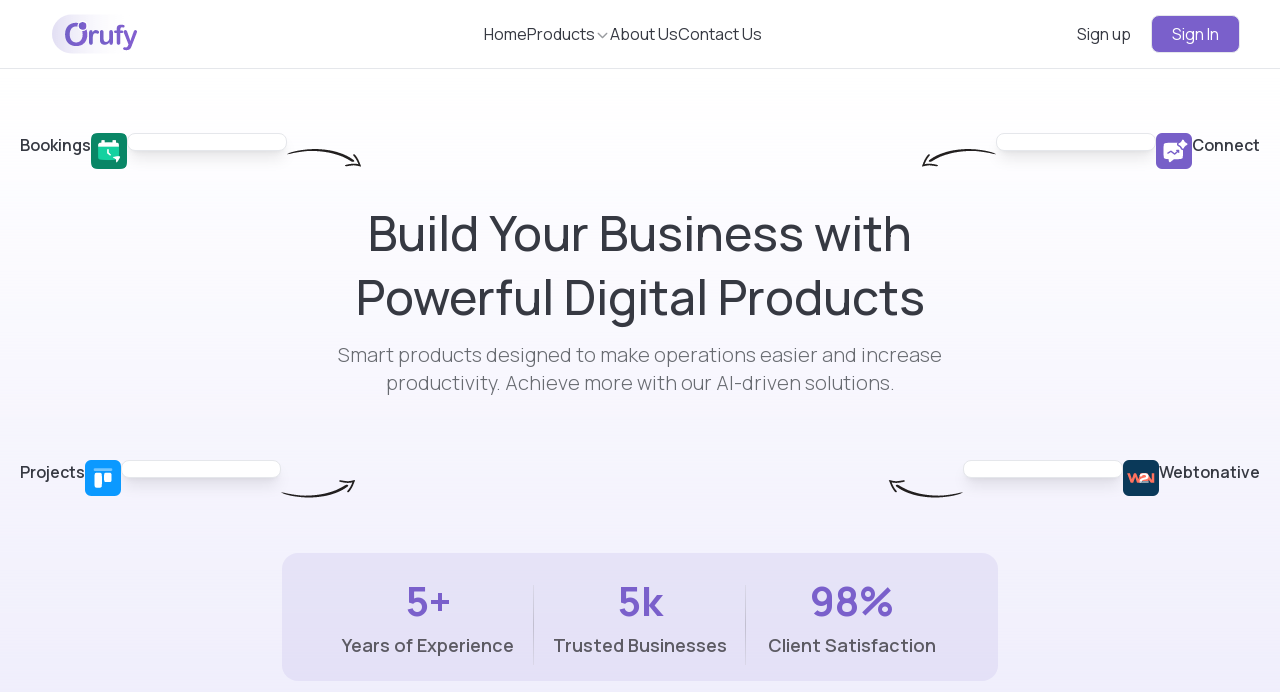

--- FILE ---
content_type: text/html
request_url: https://orufy.com/
body_size: 23738
content:
<!DOCTYPE html><html lang="en"><head><meta charSet="utf-8"/><meta name="viewport" content="width=device-width"/><title>Build your business with powerful digital products</title><meta name="title" content="Build your business with powerful digital products"/><meta name="twitter:card" content="summary"/><meta property="og:title" content="Build your business with powerful digital products"/><meta name="twitter:title" content="Build your business with powerful digital products"/><meta name="description" content="Smart products designed to make operation easier and increase productivity. Achieve more with our AI-driven solutions."/><meta property="og:description" content="Smart products designed to make operation easier and increase productivity. Achieve more with our AI-driven solutions."/><meta property="twitter:description" content="Smart products designed to make operation easier and increase productivity. Achieve more with our AI-driven solutions."/><meta name="keywords" content="businesses technology, chatbot, AI chatbot, website to mobile, oru, orufy"/><meta property="og:image" itemProp="image" content="https://assets.orufy.com/Frame_1618875529_b088c60197.png"/><link rel="canonical" href="https://orufy.com/"/><meta name="zoom-domain-verification" content="ZOOM_verify_b6ba43b4360e42bea87fce72150016a5"/><meta name="next-head-count" content="14"/><link rel="preload" href="/_next/static/media/7108afb8b1381ad1-s.p.woff2" as="font" type="font/woff2" crossorigin="anonymous" data-next-font="size-adjust"/><link rel="preload" href="/_next/static/media/9e82d62334b205f4-s.p.woff2" as="font" type="font/woff2" crossorigin="anonymous" data-next-font="size-adjust"/><link rel="preload" href="/_next/static/media/4c285fdca692ea22-s.p.woff2" as="font" type="font/woff2" crossorigin="anonymous" data-next-font="size-adjust"/><link rel="preload" href="/_next/static/media/eafabf029ad39a43-s.p.woff2" as="font" type="font/woff2" crossorigin="anonymous" data-next-font="size-adjust"/><link rel="preload" href="/_next/static/media/8888a3826f4a3af4-s.p.woff2" as="font" type="font/woff2" crossorigin="anonymous" data-next-font="size-adjust"/><link rel="preload" href="/_next/static/media/0484562807a97172-s.p.woff2" as="font" type="font/woff2" crossorigin="anonymous" data-next-font="size-adjust"/><link rel="preload" href="/_next/static/media/b957ea75a84b6ea7-s.p.woff2" as="font" type="font/woff2" crossorigin="anonymous" data-next-font="size-adjust"/><link rel="preload" href="/_next/static/media/7db6c35d839a711c-s.p.woff2" as="font" type="font/woff2" crossorigin="anonymous" data-next-font="size-adjust"/><link rel="preload" href="/_next/static/media/6245472ced48d3be-s.p.woff2" as="font" type="font/woff2" crossorigin="anonymous" data-next-font="size-adjust"/><link rel="preload" href="/_next/static/media/e4af272ccee01ff0-s.p.woff2" as="font" type="font/woff2" crossorigin="anonymous" data-next-font="size-adjust"/><link rel="preload" href="/_next/static/media/4c9affa5bc8f420e-s.p.woff2" as="font" type="font/woff2" crossorigin="anonymous" data-next-font="size-adjust"/><link rel="preload" href="/_next/static/media/cccb76cee38030ea-s.p.woff2" as="font" type="font/woff2" crossorigin="anonymous" data-next-font="size-adjust"/><link rel="preload" href="/_next/static/media/c6e976337dd92b9d-s.p.woff2" as="font" type="font/woff2" crossorigin="anonymous" data-next-font="size-adjust"/><link rel="preload" href="/_next/static/css/c9d5c826b9ba3b0f.css" as="style" crossorigin=""/><link rel="stylesheet" href="/_next/static/css/c9d5c826b9ba3b0f.css" crossorigin="" data-n-g=""/><link rel="preload" href="/_next/static/css/73c00cd95dc66651.css" as="style" crossorigin=""/><link rel="stylesheet" href="/_next/static/css/73c00cd95dc66651.css" crossorigin="" data-n-p=""/><link rel="preload" href="/_next/static/css/438961a07a547177.css" as="style" crossorigin=""/><link rel="stylesheet" href="/_next/static/css/438961a07a547177.css" crossorigin="" data-n-p=""/><noscript data-n-css=""></noscript><script defer="" crossorigin="" nomodule="" src="/_next/static/chunks/polyfills-c67a75d1b6f99dc8.js"></script><script src="/_next/static/chunks/webpack-5df9c0a569d24b64.js" defer="" crossorigin=""></script><script src="/_next/static/chunks/framework-2224397ff1138491.js" defer="" crossorigin=""></script><script src="/_next/static/chunks/main-899bb8d9c6d45196.js" defer="" crossorigin=""></script><script src="/_next/static/chunks/pages/_app-8656e6ffcb67bdd3.js" defer="" crossorigin=""></script><script src="/_next/static/chunks/4a3c1831-3ef530e583c83fd0.js" defer="" crossorigin=""></script><script src="/_next/static/chunks/3ad61a92-7b95763dec641248.js" defer="" crossorigin=""></script><script src="/_next/static/chunks/9653-f862e12759575882.js" defer="" crossorigin=""></script><script src="/_next/static/chunks/4757-b2bd65d039d13f4c.js" defer="" crossorigin=""></script><script src="/_next/static/chunks/8668-c3746233f44b16c5.js" defer="" crossorigin=""></script><script src="/_next/static/chunks/665-3e0a7dae18a369c2.js" defer="" crossorigin=""></script><script src="/_next/static/chunks/pages/index-acc1dce6c9d2c94e.js" defer="" crossorigin=""></script><script src="/_next/static/lYbkm1roZ7FITh6yRG6QV/_buildManifest.js" defer="" crossorigin=""></script><script src="/_next/static/lYbkm1roZ7FITh6yRG6QV/_ssgManifest.js" defer="" crossorigin=""></script><style id="__jsx-4f66e1ff64f4d8b3">.cls-1.jsx-4f66e1ff64f4d8b3{opacity:.4;isolation:isolate;fill:url(#linear-gradient)}.cls-2.jsx-4f66e1ff64f4d8b3{fill:url(#linear-gradient-2)}.cls-3.jsx-4f66e1ff64f4d8b3{fill:url(#linear-gradient-3)}.cls-4.jsx-4f66e1ff64f4d8b3{fill:url(#linear-gradient-4)}.cls-5.jsx-4f66e1ff64f4d8b3{fill:none;stroke:#fff;stroke-width:4px}</style><style id="__jsx-53bbfd3a16c8dfc4">.swiper-pagination-bullet-active{background:#605bbc!important}</style><style id="__jsx-2510615266">:root{--poppins-font:'__Poppins_9b9fd1', '__Poppins_Fallback_9b9fd1';--manrope-font:'__Manrope_bfd9e0', '__Manrope_Fallback_bfd9e0';--inter-font:'__Inter_f367f3', '__Inter_Fallback_f367f3';--libreBaskerville-font:'__Libre_Baskerville_25556b', '__Libre_Baskerville_Fallback_25556b';--montserrat-font:'__Montserrat_a639fb', '__Montserrat_Fallback_a639fb'}</style></head><body><div id="__next"><main><header style="position:sticky" class="top-0 z-10 py-3.5 border-b orufy-header px-2 md:px-10 Header_header__at84j Header_noShadow__bvSCk"><div class="flex items-center justify-between gap-3 max-screen !pr-0 sm:pr-3 "><div class="flex gap-2 justify-between w-full items-center md:w-auto "><div class="flex gap-2 items-center"><button class="text-20 md:hidden" aria-label="Toggle Sidebar"><svg stroke="currentColor" fill="none" stroke-width="0" viewBox="0 0 15 15" height="24" width="24" xmlns="http://www.w3.org/2000/svg"><path fill-rule="evenodd" clip-rule="evenodd" d="M1.5 3C1.22386 3 1 3.22386 1 3.5C1 3.77614 1.22386 4 1.5 4H13.5C13.7761 4 14 3.77614 14 3.5C14 3.22386 13.7761 3 13.5 3H1.5ZM1 7.5C1 7.22386 1.22386 7 1.5 7H13.5C13.7761 7 14 7.22386 14 7.5C14 7.77614 13.7761 8 13.5 8H1.5C1.22386 8 1 7.77614 1 7.5ZM1 11.5C1 11.2239 1.22386 11 1.5 11H13.5C13.7761 11 14 11.2239 14 11.5C14 11.7761 13.7761 12 13.5 12H1.5C1.22386 12 1 11.7761 1 11.5Z" fill="currentColor"></path></svg></button><a aria-label="Orufy Technologies" href="https://orufy.com/"><svg width="100" height="40.37267080745342" id="Layer_1" data-name="Layer 1" xmlns="http://www.w3.org/2000/svg" xmlns:xlink="http://www.w3.org/1999/xlink" viewBox="0 0 318 125" class="jsx-4f66e1ff64f4d8b3"><defs class="jsx-4f66e1ff64f4d8b3"><linearGradient id="linear-gradient" x1="236.53" y1="-15.26" x2="495.95" y2="-16.01" gradientTransform="matrix(1, 0, 0, -1, -116, 128)" gradientUnits="userSpaceOnUse" class="jsx-4f66e1ff64f4d8b3"><stop offset="0" stop-color="#7160c6" stop-opacity="0.51" class="jsx-4f66e1ff64f4d8b3"></stop><stop offset="1" stop-color="#fff" stop-opacity="0" class="jsx-4f66e1ff64f4d8b3"></stop></linearGradient><linearGradient id="linear-gradient-2" x1="348.57" y1="-26.65" x2="503.94" y2="-26.65" gradientTransform="matrix(1, 0, 0, -1, -116, 128)" gradientUnits="userSpaceOnUse" class="jsx-4f66e1ff64f4d8b3"><stop offset="0" stop-color="#7160c6" class="jsx-4f66e1ff64f4d8b3"></stop><stop offset="1" stop-color="#835fd0" class="jsx-4f66e1ff64f4d8b3"></stop></linearGradient><linearGradient id="linear-gradient-3" x1="273.57" y1="-17.04" x2="350.77" y2="-17.04" xlink:href="#linear-gradient-2" class="jsx-4f66e1ff64f4d8b3"></linearGradient><linearGradient id="linear-gradient-4" x1="322.12" y1="12.23" x2="346.5" y2="8.33" gradientTransform="matrix(1, 0, 0, -1, -236.57, 46.82)" gradientUnits="userSpaceOnUse" class="jsx-4f66e1ff64f4d8b3"><stop offset="0" stop-color="#7060c6" class="jsx-4f66e1ff64f4d8b3"></stop><stop offset="1" stop-color="#835fd0" class="jsx-4f66e1ff64f4d8b3"></stop></linearGradient></defs><path d="M183.07,81.18h193a62.51,62.51,0,0,1,62.5,62.5h0a62.5,62.5,0,0,1-62.5,62.5h-193a62.5,62.5,0,0,1-62.5-62.5h0A62.5,62.5,0,0,1,183.07,81.18Z" transform="translate(-120.57 -81.18)" class="jsx-4f66e1ff64f4d8b3 cls-1"></path><path d="M250.07,161.51v9.69a7.53,7.53,0,0,1-1.66,5.31,5.54,5.54,0,0,1-4.2,1.74,5.3,5.3,0,0,1-4.12-1.79,7.58,7.58,0,0,1-1.62-5.26V138.91q0-7.82,5.65-7.82a4.7,4.7,0,0,1,4.16,1.83,10.14,10.14,0,0,1,1.41,5.4,20.54,20.54,0,0,1,4.24-5.4,8.92,8.92,0,0,1,5.87-1.83,14.92,14.92,0,0,1,7.09,1.83q3.44,1.83,3.44,4.84a4.62,4.62,0,0,1-1.49,3.53,4.49,4.49,0,0,1-3.14,1.36,15.38,15.38,0,0,1-3.1-.77,14,14,0,0,0-4.29-.8,6.2,6.2,0,0,0-4.16,1.36,8.31,8.31,0,0,0-2.51,3.95,27.6,27.6,0,0,0-1.23,6.28Q250.07,156.29,250.07,161.51Zm53.24,10.19v-1.48a26.21,26.21,0,0,1-4.38,4.42,15.84,15.84,0,0,1-5,2.63,20,20,0,0,1-6.2.89,16.14,16.14,0,0,1-7.56-1.74,12.68,12.68,0,0,1-5.14-4.8q-2.17-3.69-2.17-10.62V138q0-3.48,1.57-5.18a5.32,5.32,0,0,1,4.16-1.75,5.48,5.48,0,0,1,4.25,1.75,7.34,7.34,0,0,1,1.62,5.18v18.56a28.59,28.59,0,0,0,.68,6.8,8.32,8.32,0,0,0,2.42,4.29,7.13,7.13,0,0,0,4.8,1.53,9.74,9.74,0,0,0,5.52-1.74,10.13,10.13,0,0,0,3.78-4.55q1-2.46,1-10.79V138a7.39,7.39,0,0,1,1.61-5.18,5.46,5.46,0,0,1,4.21-1.75,5.31,5.31,0,0,1,4.16,1.75q1.58,1.69,1.57,5.18v33.6a7.09,7.09,0,0,1-1.53,5,5,5,0,0,1-3.86,1.66,5.16,5.16,0,0,1-4-1.7A7.11,7.11,0,0,1,303.31,171.7Zm20.23-39.59h2.76v-3.48a22.49,22.49,0,0,1,1.36-8.62,8.8,8.8,0,0,1,4.67-4.68,22.59,22.59,0,0,1,9.05-1.48q10.15,0,10.16,5a3.94,3.94,0,0,1-1.07,2.76,3.3,3.3,0,0,1-2.5,1.14,17.66,17.66,0,0,1-2.34-.25,18.8,18.8,0,0,0-2.8-.25c-2.1,0-3.44.62-4,1.86a12.45,12.45,0,0,0-.89,5.27v2.76h2.85q6.62,0,6.62,4c0,1.89-.59,3.1-1.78,3.61a12.37,12.37,0,0,1-4.84.76H337.9V171.2a7.54,7.54,0,0,1-1.66,5.26,5.73,5.73,0,0,1-8.32,0,7.68,7.68,0,0,1-1.62-5.26V140.48h-3.18a6.15,6.15,0,0,1-4-1.15,3.83,3.83,0,0,1-1.4-3.05Q317.72,132.11,323.54,132.11Zm39.31,47.58,1.06-2.59-14.27-35.94a13.47,13.47,0,0,1-1.32-4.5,5.26,5.26,0,0,1,.76-2.76,5.76,5.76,0,0,1,2.09-2,5.63,5.63,0,0,1,2.8-.77,4.52,4.52,0,0,1,3.78,1.62,14.39,14.39,0,0,1,2.25,4.54l9.81,28.55,9.31-26.55a46.2,46.2,0,0,1,2-5.06,6.19,6.19,0,0,1,1.87-2.46,5.42,5.42,0,0,1,2.85-.64,4.71,4.71,0,0,1,2.51.73,4.51,4.51,0,0,1,1.86,1.86,4.94,4.94,0,0,1,.68,2.51c-.11.54-.29,1.3-.55,2.3a31.28,31.28,0,0,1-.93,3l-15.13,39.59a45.55,45.55,0,0,1-3.82,8.2,12.38,12.38,0,0,1-5,4.55,17.94,17.94,0,0,1-8.28,1.61,20.35,20.35,0,0,1-7.65-1.1,4.54,4.54,0,0,1-1.36-7.14,5.38,5.38,0,0,1,3.61-1.06,6.62,6.62,0,0,1,1.83.25,8.72,8.72,0,0,0,1.91.26,6.82,6.82,0,0,0,3.14-.6,5.23,5.23,0,0,0,2-2.08A28.23,28.23,0,0,0,362.85,179.69Z" transform="translate(-120.57 -81.18)" class="jsx-4f66e1ff64f4d8b3 cls-2"></path><path d="M197.27,107.65q11.23,0,19.28,4.59a29.4,29.4,0,0,1,12.23,13,44.09,44.09,0,0,1,4.14,19.73,48.1,48.1,0,0,1-2.27,15.24,32.94,32.94,0,0,1-6.8,11.88,29.73,29.73,0,0,1-11.15,7.69,44.09,44.09,0,0,1-30.33,0A30.48,30.48,0,0,1,171.18,172a33.32,33.32,0,0,1-6.81-12,49,49,0,0,1-2.27-15.14,47.15,47.15,0,0,1,2.37-15.29,33.15,33.15,0,0,1,6.95-11.84,29.81,29.81,0,0,1,11.05-7.44A39.49,39.49,0,0,1,197.27,107.65Zm20.81,37.19a33.93,33.93,0,0,0-2.57-13.76,19,19,0,0,0-7.34-8.78,19.94,19.94,0,0,0-10.9-3,19.67,19.67,0,0,0-8.14,1.68,17.81,17.81,0,0,0-6.41,4.78,23.43,23.43,0,0,0-4.24,8.09,36.74,36.74,0,0,0-1.53,11A37.84,37.84,0,0,0,178.48,156a23.51,23.51,0,0,0,4.39,8.29,18.66,18.66,0,0,0,6.51,4.88A20.54,20.54,0,0,0,207.77,168a19.26,19.26,0,0,0,7.5-8.68A33.36,33.36,0,0,0,218.08,144.84Z" transform="translate(-120.57 -81.18)" class="jsx-4f66e1ff64f4d8b3 cls-3"></path><circle cx="97.5" cy="36.5" r="12.5" class="jsx-4f66e1ff64f4d8b3 cls-4"></circle><circle cx="97.5" cy="36.5" r="14.5" class="jsx-4f66e1ff64f4d8b3 cls-5"></circle></svg></a></div><div class="space-x-4"><a target="_self" aria-label="sign up" href="https://orufy.com/register"><button aria-label="sign up" class=" md:hidden py-1 text-16  ">Sign up</button> </a><a target="_self" aria-label="sign in" href="https://orufy.com/login"><button aria-label="sign in" class=" md:hidden py-1 w-20 border-p1 text-p1 text-14 border-2 rounded-lg ">Sign In</button> </a></div></div><div class="flex items-center gap-x-6 lg:gap-x-10"><ul class="items-center hidden md:flex px-2 gap-x-6 lg:gap-x-10 text-nowrap  mx-auto justify-start "><li class="relative "><a class="capitalize flex items-center gap-1" href="https://orufy.com/">home</a><div class="transition-all duration-200 ease-in-out transform opacity-0 translate-y-5 invisible"></div></li><li class="relative "><div class="capitalize cursor-pointer flex items-center gap-1">products<svg stroke="currentColor" fill="currentColor" stroke-width="0" viewBox="0 0 512 512" class="text-s2 mt-0.5" height="15" width="15" xmlns="http://www.w3.org/2000/svg"><path fill="none" stroke-linecap="round" stroke-linejoin="round" stroke-width="48" d="m112 184 144 144 144-144"></path></svg></div><div class="transition-all duration-200 ease-in-out transform opacity-0 translate-y-5 invisible"><div class="pt-5 absolute w-full"><div class="absolute w-max top-full z-10 bg-white text-xs rounded-lg shadow-2xl flex overflow-auto mx-4 left-1/2 -translate-x-1/2" style="box-shadow:1px 1px 15px 5px #0000001A;max-height:calc(100dvh - 85px)"><div class="py-3 px-2"><div class=" px-4 flex justify-between items-center"></div><a href="https://orufy.com/webtonative"><button aria-label="page link" class="hover:bg-gray-100 rounded-lg p-3 flex gap-4 items-center text-start w-full"><img alt="product-icon" loading="lazy" width="1000" height="1000" decoding="async" data-nimg="1" class="w-10" style="color:transparent" src="https://assets.orufy.com/Frame_1618874220_cfe475a528.svg"/><div class="max-w-[260px] text-wrap"><p class="text-14 font-medium">Webtonative</p><p class="text-black/60 text-xs">Convert your Website to Native Apps</p></div></button></a><a href="https://orufy.com/bookings"><button aria-label="page link" class="hover:bg-gray-100 rounded-lg p-3 flex gap-4 items-center text-start w-full"><img alt="product-icon" loading="lazy" width="1000" height="1000" decoding="async" data-nimg="1" class="w-10" style="color:transparent" src="https://assets.orufy.com/Frame_1618874213_9fae1d333c.png"/><div class="max-w-[260px] text-wrap"><p class="text-14 font-medium">Orufy Bookings</p><p class="text-black/60 text-xs">Scheduling Platform</p></div></button></a><a href="https://orufy.com/connect"><button aria-label="page link" class="hover:bg-gray-100 rounded-lg p-3 flex gap-4 items-center text-start w-full"><img alt="product-icon" loading="lazy" width="1000" height="1000" decoding="async" data-nimg="1" class="w-10" style="color:transparent" src="https://assets.orufy.com/Frame_1618874211_4cdd0d2831.svg"/><div class="max-w-[260px] text-wrap"><p class="text-14 font-medium">Orufy connect</p><p class="text-black/60 text-xs">Your Smart Chatbot</p></div></button></a><a href="https://orufy.com/projects"><button aria-label="page link" class="hover:bg-gray-100 rounded-lg p-3 flex gap-4 items-center text-start w-full"><img alt="product-icon" loading="lazy" width="1000" height="1000" decoding="async" data-nimg="1" class="w-10" style="color:transparent" src="https://assets.orufy.com/Frame_1618874215_1_3b9109eed5.svg"/><div class="max-w-[260px] text-wrap"><p class="text-14 font-medium">Orufy Projects</p><p class="text-black/60 text-xs">Product Management</p></div></button></a></div></div></div></div></li><li class="relative "><a class="capitalize flex items-center gap-1" href="https://orufy.com/about-us">about Us</a><div class="transition-all duration-200 ease-in-out transform opacity-0 translate-y-5 invisible"></div></li><li class="relative "><a class="capitalize flex items-center gap-1" href="https://orufy.com/contact-us">contact us</a><div class="transition-all duration-200 ease-in-out transform opacity-0 translate-y-5 invisible"></div></li></ul></div><div class="relative hidden md:block "><div class="space-x-5 flex flex-nowrap text-nowrap items-center"><a target="_self" aria-label="sign up" href="https://orufy.com/register"><button aria-label="sign up">Sign up</button> </a><a target="_self" aria-label="sign in" href="https://orufy.com/login"><button type="button" aria-label="sign in" class="bg-s1 relative border px-4 disabled:opacity-8 !text-white py-1.5 md:py-1.5 rounded-lg text-16 md:px-5" style="background:#7A60CB">Sign In</button></a></div></div></div></header><div class="bg-gradient-to-t from-[#C9BDFF33] to-white"><div class=" py-5 sm:pt-16 sm:pb-11 px-5 "><div class="max-screen mx-auto w-full mb-10 py-20 sm:py-20 pb-20 sm:pt-20 lg:pt-12 sm:pb-[120px] lg:pb-24 relative"><div><a aria-label="company logo" href="https://orufy.com/bookings"><img alt="logo" loading="lazy" width="50" height="100" decoding="async" data-nimg="1" class="max-h-9 w-auto object-contain absolute -rotate-6 sm:hidden left-0 top-0" style="color:transparent" src="https://assets.orufy.com/Frame_1618874213_9fae1d333c.png"/></a><div class="absolute hidden sm:flex gap-3 left-0 top-0 flex-row-reverse"><img alt="orufy products" loading="lazy" width="75" height="75" decoding="async" data-nimg="1" class="" style="color:transparent" src="/static/images/homepage/heroSection/arrow.svg"/><a class=" h-fit flex gap-3 items-center  bg-white border w-36 lg:w-40  border-gray-200 p-2 rounded-lg shadow-lg" href="https://orufy.com/bookings"><a aria-label="company logo" href="https://orufy.com/bookings"><img alt="logo" loading="lazy" width="50" height="100" decoding="async" data-nimg="1" class="max-h-9 w-auto object-contain h-8 lg:h-10" style="color:transparent" src="https://assets.orufy.com/Frame_1618874213_9fae1d333c.png"/></a><p class="capitalize text-14 lg:text-16 font-semibold ">Bookings</p></a></div></div><div><a aria-label="company logo" href="https://orufy.com/connect"><img alt="logo" loading="lazy" width="50" height="100" decoding="async" data-nimg="1" class="max-h-9 w-auto object-contain absolute -rotate-6 sm:hidden right-0 top-0" style="color:transparent" src="https://assets.orufy.com/Frame_1618874211_4cdd0d2831.svg"/></a><div class="absolute hidden sm:flex gap-3 right-0 top-0 flex-row"><img alt="orufy products" loading="lazy" width="75" height="75" decoding="async" data-nimg="1" class="scale-x-[-1]" style="color:transparent" src="/static/images/homepage/heroSection/arrow.svg"/><a class=" h-fit flex gap-3 items-center  bg-white border w-36 lg:w-40  border-gray-200 p-2 rounded-lg shadow-lg" href="https://orufy.com/connect"><a aria-label="company logo" href="https://orufy.com/connect"><img alt="logo" loading="lazy" width="50" height="100" decoding="async" data-nimg="1" class="max-h-9 w-auto object-contain h-8 lg:h-10" style="color:transparent" src="https://assets.orufy.com/Frame_1618874211_4cdd0d2831.svg"/></a><p class="capitalize text-14 lg:text-16 font-semibold ">Connect</p></a></div></div><div><a aria-label="company logo" href="https://orufy.com/projects"><img alt="logo" loading="lazy" width="50" height="100" decoding="async" data-nimg="1" class="max-h-9 w-auto object-contain absolute -rotate-6 sm:hidden left-0 bottom-0" style="color:transparent" src="https://assets.orufy.com/Frame_1618874215_1_3b9109eed5.svg"/></a><div class="absolute hidden sm:flex gap-3 left-0 bottom-0 flex-row-reverse"><img alt="orufy products" loading="lazy" width="75" height="75" decoding="async" data-nimg="1" class="scale-y-[-1]" style="color:transparent" src="/static/images/homepage/heroSection/arrow.svg"/><a class=" h-fit flex gap-3 items-center  bg-white border w-36 lg:w-40  border-gray-200 p-2 rounded-lg shadow-lg" href="https://orufy.com/projects"><a aria-label="company logo" href="https://orufy.com/projects"><img alt="logo" loading="lazy" width="50" height="100" decoding="async" data-nimg="1" class="max-h-9 w-auto object-contain h-8 lg:h-10" style="color:transparent" src="https://assets.orufy.com/Frame_1618874215_1_3b9109eed5.svg"/></a><p class="capitalize text-14 lg:text-16 font-semibold ">Projects</p></a></div></div><div><a aria-label="company logo" href="https://orufy.com/webtonative"><img alt="logo" loading="lazy" width="50" height="100" decoding="async" data-nimg="1" class="max-h-9 w-auto object-contain absolute -rotate-6 sm:hidden right-0 bottom-0" style="color:transparent" src="https://assets.orufy.com/Frame_1618874220_cfe475a528.svg"/></a><div class="absolute hidden sm:flex gap-3 right-0 bottom-0 flex-row"><img alt="orufy products" loading="lazy" width="75" height="75" decoding="async" data-nimg="1" class="scale-x-[-1] scale-y-[-1]" style="color:transparent" src="/static/images/homepage/heroSection/arrow.svg"/><a class=" h-fit flex gap-3 items-center  bg-white border w-36 lg:w-40  border-gray-200 p-2 rounded-lg shadow-lg" href="https://orufy.com/webtonative"><a aria-label="company logo" href="https://orufy.com/webtonative"><img alt="logo" loading="lazy" width="50" height="100" decoding="async" data-nimg="1" class="max-h-9 w-auto object-contain h-8 lg:h-10" style="color:transparent" src="https://assets.orufy.com/Frame_1618874220_cfe475a528.svg"/></a><p class="capitalize text-14 lg:text-16 font-semibold ">Webtonative</p></a></div></div><div class="mx-auto max-w-2xl w-full text-center text-20 p-5 space-y-3"><h1 class="text-24 sm:text-38  lg:text-48 font-medium ">Build Your Business with Powerful Digital Products</h1><h2 class=" text-18 lg:text-20 font-light text-s1">Smart products designed to make operations easier and increase productivity. Achieve more with our AI-driven solutions.</h2></div></div><div class="grid grid-cols-3 max-w-md sm:max-w-xl lg:max-w-[716px] mx-auto bg-[#775FC81A] py-5 px-4 sm:py-6 sm:px-10  rounded-2xl border sm:border-0"><div class="text-center px-2 sm:px-4 space-y-1 sm:space-y-2 relative"><p class="text-20 leading-10 sm:text-28 lg:text-40 text-[#7A60CB] font-bold">5+ </p><p class="text-black/60 font-semibold text-10 sm:text-[12px] lg:text-18">Years of Experience</p><div class="absolute top-0 right-0" style="height:100%;width:1px;background:radial-gradient(#31313133,#E7E7E733)"></div></div><div class="text-center px-2 sm:px-4 space-y-1 sm:space-y-2 relative"><p class="text-20 leading-10 sm:text-28 lg:text-40 text-[#7A60CB] font-bold">5k </p><p class="text-black/60 font-semibold text-10 sm:text-[12px] lg:text-18">Trusted Businesses</p><div class="absolute top-0 right-0" style="height:100%;width:1px;background:radial-gradient(#31313133,#E7E7E733)"></div></div><div class="text-center px-2 sm:px-4 space-y-1 sm:space-y-2 relative"><p class="text-20 leading-10 sm:text-28 lg:text-40 text-[#7A60CB] font-bold">98% </p><p class="text-black/60 font-semibold text-10 sm:text-[12px] lg:text-18">Client Satisfaction</p></div></div></div></div><div class=" bg-white py-11 border-t"><div class="jsx-53bbfd3a16c8dfc4 w-full mx-auto flex items-center"><div class="swiper"><div class="swiper-wrapper !ease-linear"><div class="swiper-slide !h-auto"><div class="max-w-[150px] w-full h-full flex items-center"><img alt="companyLogo" loading="lazy" width="100" height="100" decoding="async" data-nimg="1" class="  max-h-[25px] lg:max-h-[50px] w-full object-contain" style="color:transparent" src="https://assets.orufy.com/image_395_fdd37547da.png"/></div></div><div class="swiper-slide !h-auto"><div class="max-w-[150px] w-full h-full flex items-center"><img alt="companyLogo" loading="lazy" width="100" height="100" decoding="async" data-nimg="1" class="  max-h-[25px] lg:max-h-[50px] w-full object-contain" style="color:transparent" src="https://assets.orufy.com/image_399_0570aecf68.png"/></div></div><div class="swiper-slide !h-auto"><div class="max-w-[150px] w-full h-full flex items-center"><img alt="companyLogo" loading="lazy" width="100" height="100" decoding="async" data-nimg="1" class="  max-h-[25px] lg:max-h-[50px] w-full object-contain" style="color:transparent" src="https://assets.orufy.com/image_402_1032599beb.png"/></div></div><div class="swiper-slide !h-auto"><div class="max-w-[150px] w-full h-full flex items-center"><img alt="companyLogo" loading="lazy" width="100" height="100" decoding="async" data-nimg="1" class="  max-h-[25px] lg:max-h-[50px] w-full object-contain" style="color:transparent" src="https://assets.orufy.com/image_397_0cb47c793e.png"/></div></div><div class="swiper-slide !h-auto"><div class="max-w-[150px] w-full h-full flex items-center"><img alt="companyLogo" loading="lazy" width="100" height="100" decoding="async" data-nimg="1" class="  max-h-[25px] lg:max-h-[50px] w-full object-contain" style="color:transparent" src="https://assets.orufy.com/image_393_7c76ae9bea.png"/></div></div><div class="swiper-slide !h-auto"><div class="max-w-[150px] w-full h-full flex items-center"><img alt="companyLogo" loading="lazy" width="100" height="100" decoding="async" data-nimg="1" class="  max-h-[25px] lg:max-h-[50px] w-full object-contain" style="color:transparent" src="https://assets.orufy.com/image_403_94bd49dded.png"/></div></div><div class="swiper-slide !h-auto"><div class="max-w-[150px] w-full h-full flex items-center"><img alt="companyLogo" loading="lazy" width="100" height="100" decoding="async" data-nimg="1" class="  max-h-[25px] lg:max-h-[50px] w-full object-contain" style="color:transparent" src="https://assets.orufy.com/image_394_70787a5c2a.png"/></div></div><div class="swiper-slide !h-auto"><div class="max-w-[150px] w-full h-full flex items-center"><img alt="companyLogo" loading="lazy" width="100" height="100" decoding="async" data-nimg="1" class="  max-h-[25px] lg:max-h-[50px] w-full object-contain" style="color:transparent" src="https://assets.orufy.com/image_398_7bdb774020.png"/></div></div></div></div></div></div><div class="pt-12 lg:pt-20 bg-white relative px-4"><div class="mx-auto max-screen text-center py-2"><p class="text-18 md:text-32 lg:text-38 font-semibold">We Create Products for the Future</p></div><div class="sticky top-16 sm:top-11 md:top-6 lg:top-6 py-1.5 z-[2] bg-white"><div class="flex mx-auto w-full justify-between px-2 py-2  sm:mt-6 md:mt-11 gap-5 rounded-full md:bg-[#FBF9FF] md:border overflow-x-auto no-scrollbar md:max-w-5xl  "><button aria-label="BOOKINGS" class="py-2 md:py-2 lg:py-2 flex gap-3 items-center w-full h-full md:w-full hover:bg-[#F5F0FF] rounded-full px-5 pr-10 border md:border-none focus:outline-none bg-[#C0AEFF52] md:bg-white text-p4 md:text-black shadow" id="BOOKINGS-tab"> <img alt="logo" loading="lazy" width="100" height="100" decoding="async" data-nimg="1" class="max-h-9 w-auto object-contain h-8 sm:h-9" style="color:transparent" src="https://assets.orufy.com/Frame_1618874213_9fae1d333c.png"/><p class="capitalize text-14 lg:text-[19px] font-semibold pr-2">Bookings</p></button><button aria-label="CHAT_APP" class="py-2 md:py-2 lg:py-2 flex gap-3 items-center w-full h-full md:w-full hover:bg-[#F5F0FF] rounded-full px-5 pr-10 border md:border-none focus:outline-none" id="CHAT_APP-tab"> <img alt="logo" loading="lazy" width="100" height="100" decoding="async" data-nimg="1" class="max-h-9 w-auto object-contain h-8 sm:h-9" style="color:transparent" src="https://assets.orufy.com/Frame_1618874211_4cdd0d2831.svg"/><p class="capitalize text-14 lg:text-[19px] font-semibold pr-2">Connect</p></button><button aria-label="WEBTONATIVE" class="py-2 md:py-2 lg:py-2 flex gap-3 items-center w-full h-full md:w-full hover:bg-[#F5F0FF] rounded-full px-5 pr-10 border md:border-none focus:outline-none" id="WEBTONATIVE-tab"> <img alt="logo" loading="lazy" width="100" height="100" decoding="async" data-nimg="1" class="max-h-9 w-auto object-contain h-8 sm:h-9" style="color:transparent" src="https://assets.orufy.com/Frame_1618874220_cfe475a528.svg"/><p class="capitalize text-14 lg:text-[19px] font-semibold pr-2">Webtonative</p></button><button aria-label="PROJECTS" class="py-2 md:py-2 lg:py-2 flex gap-3 items-center w-full h-full md:w-full hover:bg-[#F5F0FF] rounded-full px-5 pr-10 border md:border-none focus:outline-none" id="PROJECTS-tab"> <img alt="logo" loading="lazy" width="100" height="100" decoding="async" data-nimg="1" class="max-h-9 w-auto object-contain h-8 sm:h-9" style="color:transparent" src="https://assets.orufy.com/Frame_1618874215_1_3b9109eed5.svg"/><p class="capitalize text-14 lg:text-[19px] font-semibold pr-2">Projects</p></button></div></div><div><div id="BOOKINGS" style="background:white" class="md:py-10 lg:py-[88px] p-5 productDetail"><div class="grid grid-rows-[1fr_auto] sm:grid-rows-none sm:grid-cols-2 sm:items-center justify-items-center mx-auto gap-1 sm:gap-6 lg:gap-10 max-screen"><div class="max-w-xs sm:max-w-md lg:max-w-xl space-y-4 sm:order-1"><div class="bg-white rounded-md shadow-lg p-1.5 w-fit sm:hidden mx-auto"> <img alt="logo" loading="lazy" width="100" height="100" decoding="async" data-nimg="1" class="max-h-9 w-auto object-contain h-8" style="color:transparent" src="https://assets.orufy.com/Frame_1618874213_9fae1d333c.png"/></div><h2 class="text-20 font-semibold sm:hidden text-center">Easy scheduling for easy access</h2><img alt="product-image" loading="lazy" width="450" height="500" decoding="async" data-nimg="1" class="rounded-lg w-full" style="color:transparent" src="https://assets.orufy.com/Group_1321314688_ff2a0cab53.webp"/></div><div class=" text-center sm:text-start max-w-md lg:max-w-xl xl:max-w-2xl space-y-4 md:space-y-2 "><div style="box-shadow:1px 1px 2px 1px lightgray" class="bg-white rounded-md shadow-lg p-1.5 w-fit hidden sm:block"> <img alt="logo" loading="lazy" width="100" height="100" decoding="async" data-nimg="1" class="max-h-9 w-auto object-contain h-8" style="color:transparent" src="https://assets.orufy.com/Frame_1618874213_9fae1d333c.png"/></div><h2 class="hidden sm:block sm:text-[22px] lg:text-40  text-24 font-bold">Easy scheduling for easy access</h2><p class=" text-14 lg:text-18  md:py-2 text-s1  sm:max-w-md font-light">Orufy Bookings is a user-friendly appointment scheduling software that simplifies meeting planning. Avoid phone calls, back-and-forth emails, and repetitive tasks with ease. Let customers self-schedule while you focus on growing your business.</p><div class="lg:pt-4"><a href="https://orufy.com/bookings"><button type="button" aria-label="Try Bookings" class="bg-s1 relative border py-2.5 px-4 md:py-3 md:px-6 disabled:opacity-8 !text-white rounded-lg" style="background:#7A60CB">Try Bookings</button></a></div></div></div></div><div id="CHAT_APP" style="background:white" class="md:py-10 lg:py-[88px] p-5 productDetail"><div class="grid grid-rows-[1fr_auto] sm:grid-rows-none sm:grid-cols-2 sm:items-center justify-items-center mx-auto gap-1 sm:gap-6 lg:gap-10 max-screen"><div class="max-w-xs sm:max-w-md lg:max-w-xl space-y-4 sm:order-1"><div class="bg-white rounded-md shadow-lg p-1.5 w-fit sm:hidden mx-auto"> <img alt="logo" loading="lazy" width="100" height="100" decoding="async" data-nimg="1" class="max-h-9 w-auto object-contain h-8" style="color:transparent" src="https://assets.orufy.com/Frame_1618874211_4cdd0d2831.svg"/></div><h2 class="text-20 font-semibold sm:hidden text-center">Chatbot solution for customer support</h2><img alt="product-image" loading="lazy" width="450" height="500" decoding="async" data-nimg="1" class="rounded-lg w-full" style="color:transparent" src="https://assets.orufy.com/Group_1321314727_140eea182e.webp"/></div><div class=" text-center sm:text-start max-w-md lg:max-w-xl xl:max-w-2xl space-y-4 md:space-y-2 "><div style="box-shadow:1px 1px 2px 1px lightgray" class="bg-white rounded-md shadow-lg p-1.5 w-fit hidden sm:block"> <img alt="logo" loading="lazy" width="100" height="100" decoding="async" data-nimg="1" class="max-h-9 w-auto object-contain h-8" style="color:transparent" src="https://assets.orufy.com/Frame_1618874211_4cdd0d2831.svg"/></div><h2 class="hidden sm:block sm:text-[22px] lg:text-40  text-24 font-bold">Chatbot solution for customer support</h2><p class=" text-14 lg:text-18  md:py-2 text-s1  sm:max-w-md font-light">Orufy Connect equips your marketing, sales, and support teams to engage every site visitor at any stage of the customer lifecycle. This all-in-one live chat and analytics platform enhances proactive customer interaction, enabling you to start the right conversation at the perfect moment.</p><div class="lg:pt-4"><a href="https://orufy.com/connect"><button type="button" aria-label="Try Connect" class="bg-s1 relative border py-2.5 px-4 md:py-3 md:px-6 disabled:opacity-8 !text-white rounded-lg" style="background:#7A60CB">Try Connect</button></a></div></div></div></div><div id="WEBTONATIVE" style="background:white" class="md:py-10 lg:py-[88px] p-5 productDetail"><div class="grid grid-rows-[1fr_auto] sm:grid-rows-none sm:grid-cols-2 sm:items-center justify-items-center mx-auto gap-1 sm:gap-6 lg:gap-10 max-screen"><div class="max-w-xs sm:max-w-md lg:max-w-xl space-y-4 sm:order-1"><div class="bg-white rounded-md shadow-lg p-1.5 w-fit sm:hidden mx-auto"> <img alt="logo" loading="lazy" width="100" height="100" decoding="async" data-nimg="1" class="max-h-9 w-auto object-contain h-8" style="color:transparent" src="https://assets.orufy.com/Frame_1618874220_cfe475a528.svg"/></div><h2 class="text-20 font-semibold sm:hidden text-center">Convert your website into a mobile app</h2><img alt="product-image" loading="lazy" width="450" height="500" decoding="async" data-nimg="1" class="rounded-lg w-full" style="color:transparent" src="https://assets.orufy.com/Frame_1618873528_51b42ac5bf.webp"/></div><div class=" text-center sm:text-start max-w-md lg:max-w-xl xl:max-w-2xl space-y-4 md:space-y-2 "><div style="box-shadow:1px 1px 2px 1px lightgray" class="bg-white rounded-md shadow-lg p-1.5 w-fit hidden sm:block"> <img alt="logo" loading="lazy" width="100" height="100" decoding="async" data-nimg="1" class="max-h-9 w-auto object-contain h-8" style="color:transparent" src="https://assets.orufy.com/Frame_1618874220_cfe475a528.svg"/></div><h2 class="hidden sm:block sm:text-[22px] lg:text-40  text-24 font-bold">Convert your website into a mobile app</h2><p class=" text-14 lg:text-18  md:py-2 text-s1  sm:max-w-md font-light">WebToNative offers an affordable solution for mobile app development by converting websites into iOS and Android apps. With a simple process and personalized service, we make mobile app development accessible to all businesses.</p><div class="lg:pt-4"><a href="https://orufy.com/webtonative"><button type="button" aria-label="Try Webtonative" class="bg-s1 relative border py-2.5 px-4 md:py-3 md:px-6 disabled:opacity-8 !text-white rounded-lg" style="background:#7A60CB">Try Webtonative</button></a></div></div></div></div><div id="PROJECTS" style="background:white" class="md:py-10 lg:py-[88px] p-5 productDetail"><div class="grid grid-rows-[1fr_auto] sm:grid-rows-none sm:grid-cols-2 sm:items-center justify-items-center mx-auto gap-1 sm:gap-6 lg:gap-10 max-screen"><div class="max-w-xs sm:max-w-md lg:max-w-xl space-y-4 sm:order-1"><div class="bg-white rounded-md shadow-lg p-1.5 w-fit sm:hidden mx-auto"> <img alt="logo" loading="lazy" width="100" height="100" decoding="async" data-nimg="1" class="max-h-9 w-auto object-contain h-8" style="color:transparent" src="https://assets.orufy.com/Frame_1618874215_1_3b9109eed5.svg"/></div><h2 class="text-20 font-semibold sm:hidden text-center">Manage teams and tasks with an easy workflow</h2><img alt="product-image" loading="lazy" width="450" height="500" decoding="async" data-nimg="1" class="rounded-lg w-full" style="color:transparent" src="https://assets.orufy.com/Group_1321314726_0bf50b49cb.webp"/></div><div class=" text-center sm:text-start max-w-md lg:max-w-xl xl:max-w-2xl space-y-4 md:space-y-2 "><div style="box-shadow:1px 1px 2px 1px lightgray" class="bg-white rounded-md shadow-lg p-1.5 w-fit hidden sm:block"> <img alt="logo" loading="lazy" width="100" height="100" decoding="async" data-nimg="1" class="max-h-9 w-auto object-contain h-8" style="color:transparent" src="https://assets.orufy.com/Frame_1618874215_1_3b9109eed5.svg"/></div><h2 class="hidden sm:block sm:text-[22px] lg:text-40  text-24 font-bold">Manage teams and tasks with an easy workflow</h2><p class=" text-14 lg:text-18  md:py-2 text-s1  sm:max-w-md font-light">Orufy Projects is a game-changing task management tool that boosts your work efficiency. Easily create tasks, assign them, and track progress. With features like subtasks, due dates, and comments, managing tasks has never been smoother.</p><div class="lg:pt-4"><a href="https://orufy.com/projects"><button type="button" aria-label="Try Projects" class="bg-s1 relative border py-2.5 px-4 md:py-3 md:px-6 disabled:opacity-8 !text-white rounded-lg" style="background:#7A60CB">Try Projects</button></a></div></div></div></div></div></div><div class=" py-12 sm:pt-11 sm:pb-0 lg:py-20 bg-[#F8F9FB] px-10"><div class="mx-auto max-w-[1000px] w-full text-center space-y-2"><div class="space-y-4 lg:space-y-6"><p class="font-bold sm:text-24 lg:text-[44px]">One account for all </p><p class="text-14 sm:text-18 text-s1">Orufy’s Single Sign-On (SSO) technology merges multiple application login screens into one, simplifying user access. With SSO, users only need to enter their credentials once on a single page to access all of our SaaS applications.</p></div><div class="w-full h-fit "><img alt="featureicon" loading="lazy" width="100" height="100" decoding="async" data-nimg="1" class="max-w-sm w-full mx-auto max-h-[320px] object-contain" style="color:transparent" src="https://assets.orufy.com/images_1_product_c4623c6d85.png"/></div></div></div><div class="py-12 sm:py-11 md:py-16 lg:py-20 bg-white px-5"><div class="flex flex-col md:flex-row mx-auto max-screen w-full text-center md:text-start gap-6 md:gap-10  items-center "><div class="w-fit space-y-6 md:space-y-0 md:-order-1 md:mr-auto"><p class="font-bold text-20 sm:text-24 lg:text-40  md:hidden">Orufy Products Ecosystem</p><img alt="featureicon" loading="lazy" width="100" height="100" decoding="async" data-nimg="1" class="max-w-xl w-full max-h-[300px] md:max-h-[390px] h-full" style="color:transparent" src="https://assets.orufy.com/img_2_8f97bd3be4.png"/></div><div class="md:space-y-4 lg:space-y-6 w-full max-w-[500px] h-fit "><p class="font-bold text-20 sm:text-24 lg:text-40 hidden md:block">Orufy Products Ecosystem</p><p class="text-14 sm:text-18 lg:text-20 text-s1">Orufy’s integrated ecosystem includes an AI chatbot, booking platform, app converter, and project management tools, all accessible with one login. It helps businesses engage customers, manage teams, and improve productivity seamlessly and efficiently.</p></div></div></div><div class="bg-white"><div class="max-screen sm:py-10 lg:py-14 py-8 flex flex-col justify-center items-center"><div class="space-y-2 sm:space-y-4 text-center px-8"><p class="text-14 text-s1 tracking-widest">Review</p><h2 class=" md:text-3xl lg:text-36 text-24 font-semibold ">See What Our Customers Say</h2></div><div class="jsx-53bbfd3a16c8dfc4 w-full px-1"><div class="swiper"><div class="swiper-wrapper"><div class="swiper-slide !h-auto mb-5"><div class=" py-6 pt-10 lg:pt-[60px] h-full"><div class="max-w-lg mx-auto p-5 h-full bg-[#F8F9FB] border border-s2/40 rounded-xl relative flex flex-col   flex-1 "><div class="space-y-3 sm:space-y-4 flex-1"><div class="bg-[#E3DBFF] w-fit p-2 rounded-full text-p4 text-18 sm:text-[22px]"><svg stroke="currentColor" fill="currentColor" stroke-width="0" viewBox="0 0 24 24" height="1em" width="1em" xmlns="http://www.w3.org/2000/svg"><path d="M4.58341 17.3211C3.55316 16.2275 3 15 3 13.0104C3 9.51092 5.45651 6.37372 9.03059 4.82324L9.92328 6.20085C6.58804 8.00545 5.93618 10.3461 5.67564 11.8221C6.21263 11.5444 6.91558 11.4467 7.60471 11.5106C9.40908 11.6778 10.8312 13.1591 10.8312 15C10.8312 16.933 9.26416 18.5 7.33116 18.5C6.2581 18.5 5.23196 18.0096 4.58341 17.3211ZM14.5834 17.3211C13.5532 16.2275 13 15 13 13.0104C13 9.51092 15.4565 6.37372 19.0306 4.82324L19.9233 6.20085C16.588 8.00545 15.9362 10.3461 15.6756 11.8221C16.2126 11.5444 16.9156 11.4467 17.6047 11.5106C19.4091 11.6778 20.8312 13.1591 20.8312 15C20.8312 16.933 19.2642 18.5 17.3312 18.5C16.2581 18.5 15.232 18.0096 14.5834 17.3211Z"></path></svg></div><div class="text-14 lg:text-18 text-[#686B71]">&quot;<!-- -->Orufy Connect has revolutionized our team communication. The unified platform streamlines our messages, and the chat solutions make collaboration efficient. A must-have for any business serious about communication.<!-- -->&quot;</div></div><div class="flex items-end gap-2 pt-4"><div class="flex justify-between items-start"><div><h3 class="text-xs sm:text-14 font-medium">Jatin Jay</h3><p class="text-[9px] sm:text-xs font-light text-black/60"></p></div></div></div></div></div></div><div class="swiper-slide !h-auto mb-5"><div class=" py-6 pt-10 lg:pt-[60px] h-full"><div class="max-w-lg mx-auto p-5 h-full bg-[#F8F9FB] border border-s2/40 rounded-xl relative flex flex-col   flex-1 "><div class="space-y-3 sm:space-y-4 flex-1"><div class="bg-[#E3DBFF] w-fit p-2 rounded-full text-p4 text-18 sm:text-[22px]"><svg stroke="currentColor" fill="currentColor" stroke-width="0" viewBox="0 0 24 24" height="1em" width="1em" xmlns="http://www.w3.org/2000/svg"><path d="M4.58341 17.3211C3.55316 16.2275 3 15 3 13.0104C3 9.51092 5.45651 6.37372 9.03059 4.82324L9.92328 6.20085C6.58804 8.00545 5.93618 10.3461 5.67564 11.8221C6.21263 11.5444 6.91558 11.4467 7.60471 11.5106C9.40908 11.6778 10.8312 13.1591 10.8312 15C10.8312 16.933 9.26416 18.5 7.33116 18.5C6.2581 18.5 5.23196 18.0096 4.58341 17.3211ZM14.5834 17.3211C13.5532 16.2275 13 15 13 13.0104C13 9.51092 15.4565 6.37372 19.0306 4.82324L19.9233 6.20085C16.588 8.00545 15.9362 10.3461 15.6756 11.8221C16.2126 11.5444 16.9156 11.4467 17.6047 11.5106C19.4091 11.6778 20.8312 13.1591 20.8312 15C20.8312 16.933 19.2642 18.5 17.3312 18.5C16.2581 18.5 15.232 18.0096 14.5834 17.3211Z"></path></svg></div><div class="text-14 lg:text-18 text-[#686B71]">&quot;<!-- -->WebToNative turned my business website into a sleek mobile app in no time! The customized experience and easy navigation have boosted customer engagement significantly. A game-changer for any business!<!-- -->&quot;</div></div><div class="flex items-end gap-2 pt-4"><div class="flex justify-between items-start"><div><h3 class="text-xs sm:text-14 font-medium">Jimmy Doe</h3><p class="text-[9px] sm:text-xs font-light text-black/60"></p></div></div></div></div></div></div><div class="swiper-slide !h-auto mb-5"><div class=" py-6 pt-10 lg:pt-[60px] h-full"><div class="max-w-lg mx-auto p-5 h-full bg-[#F8F9FB] border border-s2/40 rounded-xl relative flex flex-col   flex-1 "><div class="space-y-3 sm:space-y-4 flex-1"><div class="bg-[#E3DBFF] w-fit p-2 rounded-full text-p4 text-18 sm:text-[22px]"><svg stroke="currentColor" fill="currentColor" stroke-width="0" viewBox="0 0 24 24" height="1em" width="1em" xmlns="http://www.w3.org/2000/svg"><path d="M4.58341 17.3211C3.55316 16.2275 3 15 3 13.0104C3 9.51092 5.45651 6.37372 9.03059 4.82324L9.92328 6.20085C6.58804 8.00545 5.93618 10.3461 5.67564 11.8221C6.21263 11.5444 6.91558 11.4467 7.60471 11.5106C9.40908 11.6778 10.8312 13.1591 10.8312 15C10.8312 16.933 9.26416 18.5 7.33116 18.5C6.2581 18.5 5.23196 18.0096 4.58341 17.3211ZM14.5834 17.3211C13.5532 16.2275 13 15 13 13.0104C13 9.51092 15.4565 6.37372 19.0306 4.82324L19.9233 6.20085C16.588 8.00545 15.9362 10.3461 15.6756 11.8221C16.2126 11.5444 16.9156 11.4467 17.6047 11.5106C19.4091 11.6778 20.8312 13.1591 20.8312 15C20.8312 16.933 19.2642 18.5 17.3312 18.5C16.2581 18.5 15.232 18.0096 14.5834 17.3211Z"></path></svg></div><div class="text-14 lg:text-18 text-[#686B71]">&quot;<!-- -->I&#x27;m not a tech expert, but WebToNative made the app conversion process a breeze. Now my website is on users&#x27; phones, delivering a fantastic user experience. Couldn&#x27;t be happier!<!-- -->&quot;</div></div><div class="flex items-end gap-2 pt-4"><div class="flex justify-between items-start"><div><h3 class="text-xs sm:text-14 font-medium">Sarah Smith</h3><p class="text-[9px] sm:text-xs font-light text-black/60"></p></div></div></div></div></div></div><div class="swiper-slide !h-auto mb-5"><div class=" py-6 pt-10 lg:pt-[60px] h-full"><div class="max-w-lg mx-auto p-5 h-full bg-[#F8F9FB] border border-s2/40 rounded-xl relative flex flex-col   flex-1 "><div class="space-y-3 sm:space-y-4 flex-1"><div class="bg-[#E3DBFF] w-fit p-2 rounded-full text-p4 text-18 sm:text-[22px]"><svg stroke="currentColor" fill="currentColor" stroke-width="0" viewBox="0 0 24 24" height="1em" width="1em" xmlns="http://www.w3.org/2000/svg"><path d="M4.58341 17.3211C3.55316 16.2275 3 15 3 13.0104C3 9.51092 5.45651 6.37372 9.03059 4.82324L9.92328 6.20085C6.58804 8.00545 5.93618 10.3461 5.67564 11.8221C6.21263 11.5444 6.91558 11.4467 7.60471 11.5106C9.40908 11.6778 10.8312 13.1591 10.8312 15C10.8312 16.933 9.26416 18.5 7.33116 18.5C6.2581 18.5 5.23196 18.0096 4.58341 17.3211ZM14.5834 17.3211C13.5532 16.2275 13 15 13 13.0104C13 9.51092 15.4565 6.37372 19.0306 4.82324L19.9233 6.20085C16.588 8.00545 15.9362 10.3461 15.6756 11.8221C16.2126 11.5444 16.9156 11.4467 17.6047 11.5106C19.4091 11.6778 20.8312 13.1591 20.8312 15C20.8312 16.933 19.2642 18.5 17.3312 18.5C16.2581 18.5 15.232 18.0096 14.5834 17.3211Z"></path></svg></div><div class="text-14 lg:text-18 text-[#686B71]">&quot;<!-- -->Orufy Connect&#x27;s chat solutions have transformed our customer support. The intelligent features, like chatbots and analytics, have elevated our service quality. Our customers notice the difference!<!-- -->&quot;</div></div><div class="flex items-end gap-2 pt-4"><div class="flex justify-between items-start"><div><h3 class="text-xs sm:text-14 font-medium">David Chang</h3><p class="text-[9px] sm:text-xs font-light text-black/60"></p></div></div></div></div></div></div><div class="swiper-slide !h-auto mb-5"><div class=" py-6 pt-10 lg:pt-[60px] h-full"><div class="max-w-lg mx-auto p-5 h-full bg-[#F8F9FB] border border-s2/40 rounded-xl relative flex flex-col   flex-1 "><div class="space-y-3 sm:space-y-4 flex-1"><div class="bg-[#E3DBFF] w-fit p-2 rounded-full text-p4 text-18 sm:text-[22px]"><svg stroke="currentColor" fill="currentColor" stroke-width="0" viewBox="0 0 24 24" height="1em" width="1em" xmlns="http://www.w3.org/2000/svg"><path d="M4.58341 17.3211C3.55316 16.2275 3 15 3 13.0104C3 9.51092 5.45651 6.37372 9.03059 4.82324L9.92328 6.20085C6.58804 8.00545 5.93618 10.3461 5.67564 11.8221C6.21263 11.5444 6.91558 11.4467 7.60471 11.5106C9.40908 11.6778 10.8312 13.1591 10.8312 15C10.8312 16.933 9.26416 18.5 7.33116 18.5C6.2581 18.5 5.23196 18.0096 4.58341 17.3211ZM14.5834 17.3211C13.5532 16.2275 13 15 13 13.0104C13 9.51092 15.4565 6.37372 19.0306 4.82324L19.9233 6.20085C16.588 8.00545 15.9362 10.3461 15.6756 11.8221C16.2126 11.5444 16.9156 11.4467 17.6047 11.5106C19.4091 11.6778 20.8312 13.1591 20.8312 15C20.8312 16.933 19.2642 18.5 17.3312 18.5C16.2581 18.5 15.232 18.0096 14.5834 17.3211Z"></path></svg></div><div class="text-14 lg:text-18 text-[#686B71]">&quot;<!-- -->Incredible Team !!! They helped me a lot but you have to pay a little, but the price is really really cheap. If you want good work you have to go through them? Thank you very much.<!-- -->&quot;</div></div><div class="flex items-end gap-2 pt-4"><div class="flex justify-between items-start"><div><h3 class="text-xs sm:text-14 font-medium">Team FitAndView</h3><p class="text-[9px] sm:text-xs font-light text-black/60"></p></div></div></div></div></div></div><div class="swiper-slide !h-auto mb-5"><div class=" py-6 pt-10 lg:pt-[60px] h-full"><div class="max-w-lg mx-auto p-5 h-full bg-[#F8F9FB] border border-s2/40 rounded-xl relative flex flex-col   flex-1 "><div class="space-y-3 sm:space-y-4 flex-1"><div class="bg-[#E3DBFF] w-fit p-2 rounded-full text-p4 text-18 sm:text-[22px]"><svg stroke="currentColor" fill="currentColor" stroke-width="0" viewBox="0 0 24 24" height="1em" width="1em" xmlns="http://www.w3.org/2000/svg"><path d="M4.58341 17.3211C3.55316 16.2275 3 15 3 13.0104C3 9.51092 5.45651 6.37372 9.03059 4.82324L9.92328 6.20085C6.58804 8.00545 5.93618 10.3461 5.67564 11.8221C6.21263 11.5444 6.91558 11.4467 7.60471 11.5106C9.40908 11.6778 10.8312 13.1591 10.8312 15C10.8312 16.933 9.26416 18.5 7.33116 18.5C6.2581 18.5 5.23196 18.0096 4.58341 17.3211ZM14.5834 17.3211C13.5532 16.2275 13 15 13 13.0104C13 9.51092 15.4565 6.37372 19.0306 4.82324L19.9233 6.20085C16.588 8.00545 15.9362 10.3461 15.6756 11.8221C16.2126 11.5444 16.9156 11.4467 17.6047 11.5106C19.4091 11.6778 20.8312 13.1591 20.8312 15C20.8312 16.933 19.2642 18.5 17.3312 18.5C16.2581 18.5 15.232 18.0096 14.5834 17.3211Z"></path></svg></div><div class="text-14 lg:text-18 text-[#686B71]">&quot;<!-- -->This chatbot is a total gamechanger for my little boutique! It really helps me and my customers pick out the perfect outfit or get the right size. Customers love how easy it is to get their questions answered quickly. Two thumbs up for sure! Highly recommend if you want to give your customers great service without being overwhelmed.<!-- -->&quot;</div></div><div class="flex items-end gap-2 pt-4"><div class="flex justify-between items-start"><div><h3 class="text-xs sm:text-14 font-medium">Samantha</h3><p class="text-[9px] sm:text-xs font-light text-black/60"></p></div></div></div></div></div></div><div class="swiper-slide !h-auto mb-5"><div class=" py-6 pt-10 lg:pt-[60px] h-full"><div class="max-w-lg mx-auto p-5 h-full bg-[#F8F9FB] border border-s2/40 rounded-xl relative flex flex-col   flex-1 "><div class="space-y-3 sm:space-y-4 flex-1"><div class="bg-[#E3DBFF] w-fit p-2 rounded-full text-p4 text-18 sm:text-[22px]"><svg stroke="currentColor" fill="currentColor" stroke-width="0" viewBox="0 0 24 24" height="1em" width="1em" xmlns="http://www.w3.org/2000/svg"><path d="M4.58341 17.3211C3.55316 16.2275 3 15 3 13.0104C3 9.51092 5.45651 6.37372 9.03059 4.82324L9.92328 6.20085C6.58804 8.00545 5.93618 10.3461 5.67564 11.8221C6.21263 11.5444 6.91558 11.4467 7.60471 11.5106C9.40908 11.6778 10.8312 13.1591 10.8312 15C10.8312 16.933 9.26416 18.5 7.33116 18.5C6.2581 18.5 5.23196 18.0096 4.58341 17.3211ZM14.5834 17.3211C13.5532 16.2275 13 15 13 13.0104C13 9.51092 15.4565 6.37372 19.0306 4.82324L19.9233 6.20085C16.588 8.00545 15.9362 10.3461 15.6756 11.8221C16.2126 11.5444 16.9156 11.4467 17.6047 11.5106C19.4091 11.6778 20.8312 13.1591 20.8312 15C20.8312 16.933 19.2642 18.5 17.3312 18.5C16.2581 18.5 15.232 18.0096 14.5834 17.3211Z"></path></svg></div><div class="text-14 lg:text-18 text-[#686B71]">&quot;<!-- -->This chatbot is so helpful for my furniture business. It really assists customers in finding the perfect bedroom set. It suggests great styles and colors to match what they&#x27;re looking for. Customers seem to really like getting this kind of personalized advice. The chatbot has been an awesome addition to better serve my customers. Highly recommended!<!-- -->&quot;</div></div><div class="flex items-end gap-2 pt-4"><div class="flex justify-between items-start"><div><h3 class="text-xs sm:text-14 font-medium">Jack Robinson</h3><p class="text-[9px] sm:text-xs font-light text-black/60"></p></div></div></div></div></div></div><div class="swiper-slide !h-auto mb-5"><div class=" py-6 pt-10 lg:pt-[60px] h-full"><div class="max-w-lg mx-auto p-5 h-full bg-[#F8F9FB] border border-s2/40 rounded-xl relative flex flex-col   flex-1 "><div class="space-y-3 sm:space-y-4 flex-1"><div class="bg-[#E3DBFF] w-fit p-2 rounded-full text-p4 text-18 sm:text-[22px]"><svg stroke="currentColor" fill="currentColor" stroke-width="0" viewBox="0 0 24 24" height="1em" width="1em" xmlns="http://www.w3.org/2000/svg"><path d="M4.58341 17.3211C3.55316 16.2275 3 15 3 13.0104C3 9.51092 5.45651 6.37372 9.03059 4.82324L9.92328 6.20085C6.58804 8.00545 5.93618 10.3461 5.67564 11.8221C6.21263 11.5444 6.91558 11.4467 7.60471 11.5106C9.40908 11.6778 10.8312 13.1591 10.8312 15C10.8312 16.933 9.26416 18.5 7.33116 18.5C6.2581 18.5 5.23196 18.0096 4.58341 17.3211ZM14.5834 17.3211C13.5532 16.2275 13 15 13 13.0104C13 9.51092 15.4565 6.37372 19.0306 4.82324L19.9233 6.20085C16.588 8.00545 15.9362 10.3461 15.6756 11.8221C16.2126 11.5444 16.9156 11.4467 17.6047 11.5106C19.4091 11.6778 20.8312 13.1591 20.8312 15C20.8312 16.933 19.2642 18.5 17.3312 18.5C16.2581 18.5 15.232 18.0096 14.5834 17.3211Z"></path></svg></div><div class="text-14 lg:text-18 text-[#686B71]">&quot;<!-- -->A great experience. Prompt, professional, reliable service. Prices were very competitive and reasonable. Quality of workmanship very good. Everything promised was delivered. Much better option than three North American firms I tried. My app was up and running quickly.<!-- -->&quot;</div></div><div class="flex items-end gap-2 pt-4"><div class="flex justify-between items-start"><div><h3 class="text-xs sm:text-14 font-medium">Robert Lee</h3><p class="text-[9px] sm:text-xs font-light text-black/60"></p></div></div></div></div></div></div><div class="swiper-slide !h-auto mb-5"><div class=" py-6 pt-10 lg:pt-[60px] h-full"><div class="max-w-lg mx-auto p-5 h-full bg-[#F8F9FB] border border-s2/40 rounded-xl relative flex flex-col   flex-1 "><div class="space-y-3 sm:space-y-4 flex-1"><div class="bg-[#E3DBFF] w-fit p-2 rounded-full text-p4 text-18 sm:text-[22px]"><svg stroke="currentColor" fill="currentColor" stroke-width="0" viewBox="0 0 24 24" height="1em" width="1em" xmlns="http://www.w3.org/2000/svg"><path d="M4.58341 17.3211C3.55316 16.2275 3 15 3 13.0104C3 9.51092 5.45651 6.37372 9.03059 4.82324L9.92328 6.20085C6.58804 8.00545 5.93618 10.3461 5.67564 11.8221C6.21263 11.5444 6.91558 11.4467 7.60471 11.5106C9.40908 11.6778 10.8312 13.1591 10.8312 15C10.8312 16.933 9.26416 18.5 7.33116 18.5C6.2581 18.5 5.23196 18.0096 4.58341 17.3211ZM14.5834 17.3211C13.5532 16.2275 13 15 13 13.0104C13 9.51092 15.4565 6.37372 19.0306 4.82324L19.9233 6.20085C16.588 8.00545 15.9362 10.3461 15.6756 11.8221C16.2126 11.5444 16.9156 11.4467 17.6047 11.5106C19.4091 11.6778 20.8312 13.1591 20.8312 15C20.8312 16.933 19.2642 18.5 17.3312 18.5C16.2581 18.5 15.232 18.0096 14.5834 17.3211Z"></path></svg></div><div class="text-14 lg:text-18 text-[#686B71]">&quot;<!-- -->
WebtoNative Support has been greatly helpful to me in solving a problem I had with my WebtoNative generated Android App. Their Professionalism, Agency to understand the problem you&#x27;ve encountered and their Commitment to solving it was Exemplary to say the least. Best part is that all this was done via WhatsApp Messaging! Amazing!<!-- -->&quot;</div></div><div class="flex items-end gap-2 pt-4"><div class="flex justify-between items-start"><div><h3 class="text-xs sm:text-14 font-medium">  Polycarp Joshua</h3><p class="text-[9px] sm:text-xs font-light text-black/60"></p></div></div></div></div></div></div><div class="swiper-slide !h-auto mb-5"><div class=" py-6 pt-10 lg:pt-[60px] h-full"><div class="max-w-lg mx-auto p-5 h-full bg-[#F8F9FB] border border-s2/40 rounded-xl relative flex flex-col   flex-1 "><div class="space-y-3 sm:space-y-4 flex-1"><div class="bg-[#E3DBFF] w-fit p-2 rounded-full text-p4 text-18 sm:text-[22px]"><svg stroke="currentColor" fill="currentColor" stroke-width="0" viewBox="0 0 24 24" height="1em" width="1em" xmlns="http://www.w3.org/2000/svg"><path d="M4.58341 17.3211C3.55316 16.2275 3 15 3 13.0104C3 9.51092 5.45651 6.37372 9.03059 4.82324L9.92328 6.20085C6.58804 8.00545 5.93618 10.3461 5.67564 11.8221C6.21263 11.5444 6.91558 11.4467 7.60471 11.5106C9.40908 11.6778 10.8312 13.1591 10.8312 15C10.8312 16.933 9.26416 18.5 7.33116 18.5C6.2581 18.5 5.23196 18.0096 4.58341 17.3211ZM14.5834 17.3211C13.5532 16.2275 13 15 13 13.0104C13 9.51092 15.4565 6.37372 19.0306 4.82324L19.9233 6.20085C16.588 8.00545 15.9362 10.3461 15.6756 11.8221C16.2126 11.5444 16.9156 11.4467 17.6047 11.5106C19.4091 11.6778 20.8312 13.1591 20.8312 15C20.8312 16.933 19.2642 18.5 17.3312 18.5C16.2581 18.5 15.232 18.0096 14.5834 17.3211Z"></path></svg></div><div class="text-14 lg:text-18 text-[#686B71]">&quot;<!-- -->The customer service was great. The representative was very patient and guided me through the process until I got the product that I wanted. I&#x27;m very satisfied with my experience. Thanks Rishab! The app building was also quick - it took just a couple minutes for my pws app to be converted to native.<!-- -->&quot;</div></div><div class="flex items-end gap-2 pt-4"><div class="flex justify-between items-start"><div><h3 class="text-xs sm:text-14 font-medium"> Sekayi Liburd</h3><p class="text-[9px] sm:text-xs font-light text-black/60"></p></div></div></div></div></div></div><div class="swiper-slide !h-auto mb-5"><div class=" py-6 pt-10 lg:pt-[60px] h-full"><div class="max-w-lg mx-auto p-5 h-full bg-[#F8F9FB] border border-s2/40 rounded-xl relative flex flex-col   flex-1 "><div class="space-y-3 sm:space-y-4 flex-1"><div class="bg-[#E3DBFF] w-fit p-2 rounded-full text-p4 text-18 sm:text-[22px]"><svg stroke="currentColor" fill="currentColor" stroke-width="0" viewBox="0 0 24 24" height="1em" width="1em" xmlns="http://www.w3.org/2000/svg"><path d="M4.58341 17.3211C3.55316 16.2275 3 15 3 13.0104C3 9.51092 5.45651 6.37372 9.03059 4.82324L9.92328 6.20085C6.58804 8.00545 5.93618 10.3461 5.67564 11.8221C6.21263 11.5444 6.91558 11.4467 7.60471 11.5106C9.40908 11.6778 10.8312 13.1591 10.8312 15C10.8312 16.933 9.26416 18.5 7.33116 18.5C6.2581 18.5 5.23196 18.0096 4.58341 17.3211ZM14.5834 17.3211C13.5532 16.2275 13 15 13 13.0104C13 9.51092 15.4565 6.37372 19.0306 4.82324L19.9233 6.20085C16.588 8.00545 15.9362 10.3461 15.6756 11.8221C16.2126 11.5444 16.9156 11.4467 17.6047 11.5106C19.4091 11.6778 20.8312 13.1591 20.8312 15C20.8312 16.933 19.2642 18.5 17.3312 18.5C16.2581 18.5 15.232 18.0096 14.5834 17.3211Z"></path></svg></div><div class="text-14 lg:text-18 text-[#686B71]">&quot;<!-- -->I choosed the options for my Android app in minutes and purchased the app then. In under 15 minutes the app was delivered to me including the .aab file for submitting it on the Play Store. I had one issue and contacted the support team, they responded to me with fixing the issue same day! I can&#x27;t believe the quality and support I got from webtonative, I recommend them if you are looking for the best option!

<!-- -->&quot;</div></div><div class="flex items-end gap-2 pt-4"><div class="flex justify-between items-start"><div><h3 class="text-xs sm:text-14 font-medium">Pavle Danilov</h3><p class="text-[9px] sm:text-xs font-light text-black/60"></p></div></div></div></div></div></div><div class="swiper-slide !h-auto mb-5"><div class=" py-6 pt-10 lg:pt-[60px] h-full"><div class="max-w-lg mx-auto p-5 h-full bg-[#F8F9FB] border border-s2/40 rounded-xl relative flex flex-col   flex-1 "><div class="space-y-3 sm:space-y-4 flex-1"><div class="bg-[#E3DBFF] w-fit p-2 rounded-full text-p4 text-18 sm:text-[22px]"><svg stroke="currentColor" fill="currentColor" stroke-width="0" viewBox="0 0 24 24" height="1em" width="1em" xmlns="http://www.w3.org/2000/svg"><path d="M4.58341 17.3211C3.55316 16.2275 3 15 3 13.0104C3 9.51092 5.45651 6.37372 9.03059 4.82324L9.92328 6.20085C6.58804 8.00545 5.93618 10.3461 5.67564 11.8221C6.21263 11.5444 6.91558 11.4467 7.60471 11.5106C9.40908 11.6778 10.8312 13.1591 10.8312 15C10.8312 16.933 9.26416 18.5 7.33116 18.5C6.2581 18.5 5.23196 18.0096 4.58341 17.3211ZM14.5834 17.3211C13.5532 16.2275 13 15 13 13.0104C13 9.51092 15.4565 6.37372 19.0306 4.82324L19.9233 6.20085C16.588 8.00545 15.9362 10.3461 15.6756 11.8221C16.2126 11.5444 16.9156 11.4467 17.6047 11.5106C19.4091 11.6778 20.8312 13.1591 20.8312 15C20.8312 16.933 19.2642 18.5 17.3312 18.5C16.2581 18.5 15.232 18.0096 14.5834 17.3211Z"></path></svg></div><div class="text-14 lg:text-18 text-[#686B71]">&quot;<!-- -->I was impressed with my demo App of my website. They did it so fast, in high quality, that I was amazed. Support team is top notch, informative, prompt responses, great advice, and above all, very patient with nagging clients as I am.
Thank you for creating my App. I appreciate all suggestions and assistance. Good luck! Highly recommend it to everyone.<!-- -->&quot;</div></div><div class="flex items-end gap-2 pt-4"><div class="flex justify-between items-start"><div><h3 class="text-xs sm:text-14 font-medium">Jelena Simic</h3><p class="text-[9px] sm:text-xs font-light text-black/60"></p></div></div></div></div></div></div><div class="swiper-slide !h-auto mb-5"><div class=" py-6 pt-10 lg:pt-[60px] h-full"><div class="max-w-lg mx-auto p-5 h-full bg-[#F8F9FB] border border-s2/40 rounded-xl relative flex flex-col   flex-1 "><div class="space-y-3 sm:space-y-4 flex-1"><div class="bg-[#E3DBFF] w-fit p-2 rounded-full text-p4 text-18 sm:text-[22px]"><svg stroke="currentColor" fill="currentColor" stroke-width="0" viewBox="0 0 24 24" height="1em" width="1em" xmlns="http://www.w3.org/2000/svg"><path d="M4.58341 17.3211C3.55316 16.2275 3 15 3 13.0104C3 9.51092 5.45651 6.37372 9.03059 4.82324L9.92328 6.20085C6.58804 8.00545 5.93618 10.3461 5.67564 11.8221C6.21263 11.5444 6.91558 11.4467 7.60471 11.5106C9.40908 11.6778 10.8312 13.1591 10.8312 15C10.8312 16.933 9.26416 18.5 7.33116 18.5C6.2581 18.5 5.23196 18.0096 4.58341 17.3211ZM14.5834 17.3211C13.5532 16.2275 13 15 13 13.0104C13 9.51092 15.4565 6.37372 19.0306 4.82324L19.9233 6.20085C16.588 8.00545 15.9362 10.3461 15.6756 11.8221C16.2126 11.5444 16.9156 11.4467 17.6047 11.5106C19.4091 11.6778 20.8312 13.1591 20.8312 15C20.8312 16.933 19.2642 18.5 17.3312 18.5C16.2581 18.5 15.232 18.0096 14.5834 17.3211Z"></path></svg></div><div class="text-14 lg:text-18 text-[#686B71]">&quot;<!-- -->Web2Native has been amazing! I switch over to them because of problems I was having with a large app company.

They have even made little changes needed to make the app framework fit with our design and UX.

I’m looking at how to switch my other apps over to them now, they are great.
<!-- -->&quot;</div></div><div class="flex items-end gap-2 pt-4"><div class="flex justify-between items-start"><div><h3 class="text-xs sm:text-14 font-medium">Thomas Brown</h3><p class="text-[9px] sm:text-xs font-light text-black/60"></p></div></div></div></div></div></div><div class="swiper-slide !h-auto mb-5"><div class=" py-6 pt-10 lg:pt-[60px] h-full"><div class="max-w-lg mx-auto p-5 h-full bg-[#F8F9FB] border border-s2/40 rounded-xl relative flex flex-col   flex-1 "><div class="space-y-3 sm:space-y-4 flex-1"><div class="bg-[#E3DBFF] w-fit p-2 rounded-full text-p4 text-18 sm:text-[22px]"><svg stroke="currentColor" fill="currentColor" stroke-width="0" viewBox="0 0 24 24" height="1em" width="1em" xmlns="http://www.w3.org/2000/svg"><path d="M4.58341 17.3211C3.55316 16.2275 3 15 3 13.0104C3 9.51092 5.45651 6.37372 9.03059 4.82324L9.92328 6.20085C6.58804 8.00545 5.93618 10.3461 5.67564 11.8221C6.21263 11.5444 6.91558 11.4467 7.60471 11.5106C9.40908 11.6778 10.8312 13.1591 10.8312 15C10.8312 16.933 9.26416 18.5 7.33116 18.5C6.2581 18.5 5.23196 18.0096 4.58341 17.3211ZM14.5834 17.3211C13.5532 16.2275 13 15 13 13.0104C13 9.51092 15.4565 6.37372 19.0306 4.82324L19.9233 6.20085C16.588 8.00545 15.9362 10.3461 15.6756 11.8221C16.2126 11.5444 16.9156 11.4467 17.6047 11.5106C19.4091 11.6778 20.8312 13.1591 20.8312 15C20.8312 16.933 19.2642 18.5 17.3312 18.5C16.2581 18.5 15.232 18.0096 14.5834 17.3211Z"></path></svg></div><div class="text-14 lg:text-18 text-[#686B71]">&quot;<!-- -->We collaborated with WebToNative.com to enhance and configure our mobile app for volunteer rescuers. Their team demonstrated exceptional professionalism and willingness, especially in implementing critical alerts for which we received special authorization.

Thanks to their expertise, our app now includes crucial features that enable faster response in emergencies, potentially saving lives. We&#x27;re grateful for W2N service and recommend them.<!-- -->&quot;</div></div><div class="flex items-end gap-2 pt-4"><div class="flex justify-between items-start"><div><h3 class="text-xs sm:text-14 font-medium">Bruno Hauer</h3><p class="text-[9px] sm:text-xs font-light text-black/60">Software Development Specialist</p></div></div></div></div></div></div><div class="swiper-slide !h-auto mb-5"><div class=" py-6 pt-10 lg:pt-[60px] h-full"><div class="max-w-lg mx-auto p-5 h-full bg-[#F8F9FB] border border-s2/40 rounded-xl relative flex flex-col   flex-1 "><div class="space-y-3 sm:space-y-4 flex-1"><div class="bg-[#E3DBFF] w-fit p-2 rounded-full text-p4 text-18 sm:text-[22px]"><svg stroke="currentColor" fill="currentColor" stroke-width="0" viewBox="0 0 24 24" height="1em" width="1em" xmlns="http://www.w3.org/2000/svg"><path d="M4.58341 17.3211C3.55316 16.2275 3 15 3 13.0104C3 9.51092 5.45651 6.37372 9.03059 4.82324L9.92328 6.20085C6.58804 8.00545 5.93618 10.3461 5.67564 11.8221C6.21263 11.5444 6.91558 11.4467 7.60471 11.5106C9.40908 11.6778 10.8312 13.1591 10.8312 15C10.8312 16.933 9.26416 18.5 7.33116 18.5C6.2581 18.5 5.23196 18.0096 4.58341 17.3211ZM14.5834 17.3211C13.5532 16.2275 13 15 13 13.0104C13 9.51092 15.4565 6.37372 19.0306 4.82324L19.9233 6.20085C16.588 8.00545 15.9362 10.3461 15.6756 11.8221C16.2126 11.5444 16.9156 11.4467 17.6047 11.5106C19.4091 11.6778 20.8312 13.1591 20.8312 15C20.8312 16.933 19.2642 18.5 17.3312 18.5C16.2581 18.5 15.232 18.0096 14.5834 17.3211Z"></path></svg></div><div class="text-14 lg:text-18 text-[#686B71]">&quot;<!-- -->We&#x27;ve been using successfully WebToNative to provide mobile apps to our customers. The platform itself is pretty easy to use and builds are generated very fast. As long as they keep up the good work, we&#x27;ll recommend their services, for sure!<!-- -->&quot;</div></div><div class="flex items-end gap-2 pt-4"><div class="flex justify-between items-start"><div><h3 class="text-xs sm:text-14 font-medium">João André Ferreira</h3><p class="text-[9px] sm:text-xs font-light text-black/60">CEO</p></div></div></div></div></div></div><div class="swiper-slide !h-auto mb-5"><div class=" py-6 pt-10 lg:pt-[60px] h-full"><div class="max-w-lg mx-auto p-5 h-full bg-[#F8F9FB] border border-s2/40 rounded-xl relative flex flex-col   flex-1 "><div class="space-y-3 sm:space-y-4 flex-1"><div class="bg-[#E3DBFF] w-fit p-2 rounded-full text-p4 text-18 sm:text-[22px]"><svg stroke="currentColor" fill="currentColor" stroke-width="0" viewBox="0 0 24 24" height="1em" width="1em" xmlns="http://www.w3.org/2000/svg"><path d="M4.58341 17.3211C3.55316 16.2275 3 15 3 13.0104C3 9.51092 5.45651 6.37372 9.03059 4.82324L9.92328 6.20085C6.58804 8.00545 5.93618 10.3461 5.67564 11.8221C6.21263 11.5444 6.91558 11.4467 7.60471 11.5106C9.40908 11.6778 10.8312 13.1591 10.8312 15C10.8312 16.933 9.26416 18.5 7.33116 18.5C6.2581 18.5 5.23196 18.0096 4.58341 17.3211ZM14.5834 17.3211C13.5532 16.2275 13 15 13 13.0104C13 9.51092 15.4565 6.37372 19.0306 4.82324L19.9233 6.20085C16.588 8.00545 15.9362 10.3461 15.6756 11.8221C16.2126 11.5444 16.9156 11.4467 17.6047 11.5106C19.4091 11.6778 20.8312 13.1591 20.8312 15C20.8312 16.933 19.2642 18.5 17.3312 18.5C16.2581 18.5 15.232 18.0096 14.5834 17.3211Z"></path></svg></div><div class="text-14 lg:text-18 text-[#686B71]">&quot;<!-- -->WebToNative made turning my website into a mobile app easy and affordable. Now, my customers can access my business right from their phones. It’s super convenient and user-friendly. Plus, adding a chatbot has improved customer support, making clients happier and boosting my business. Highly recommend for anyone looking to expand their reach!<!-- -->&quot;</div></div><div class="flex items-end gap-2 pt-4"><div class="flex justify-between items-start"><div><h3 class="text-xs sm:text-14 font-medium">Akshay Singh</h3><p class="text-[9px] sm:text-xs font-light text-black/60"></p></div></div></div></div></div></div><div class="swiper-slide !h-auto mb-5"><div class=" py-6 pt-10 lg:pt-[60px] h-full"><div class="max-w-lg mx-auto p-5 h-full bg-[#F8F9FB] border border-s2/40 rounded-xl relative flex flex-col   flex-1 "><div class="space-y-3 sm:space-y-4 flex-1"><div class="bg-[#E3DBFF] w-fit p-2 rounded-full text-p4 text-18 sm:text-[22px]"><svg stroke="currentColor" fill="currentColor" stroke-width="0" viewBox="0 0 24 24" height="1em" width="1em" xmlns="http://www.w3.org/2000/svg"><path d="M4.58341 17.3211C3.55316 16.2275 3 15 3 13.0104C3 9.51092 5.45651 6.37372 9.03059 4.82324L9.92328 6.20085C6.58804 8.00545 5.93618 10.3461 5.67564 11.8221C6.21263 11.5444 6.91558 11.4467 7.60471 11.5106C9.40908 11.6778 10.8312 13.1591 10.8312 15C10.8312 16.933 9.26416 18.5 7.33116 18.5C6.2581 18.5 5.23196 18.0096 4.58341 17.3211ZM14.5834 17.3211C13.5532 16.2275 13 15 13 13.0104C13 9.51092 15.4565 6.37372 19.0306 4.82324L19.9233 6.20085C16.588 8.00545 15.9362 10.3461 15.6756 11.8221C16.2126 11.5444 16.9156 11.4467 17.6047 11.5106C19.4091 11.6778 20.8312 13.1591 20.8312 15C20.8312 16.933 19.2642 18.5 17.3312 18.5C16.2581 18.5 15.232 18.0096 14.5834 17.3211Z"></path></svg></div><div class="text-14 lg:text-18 text-[#686B71]">&quot;<!-- -->The gentle way they respond and guide you through the process even when you are a novice and confused about the process. They also help you correct your mistakes and share with you examples of how to make it better.<!-- -->&quot;</div></div><div class="flex items-end gap-2 pt-4"><div class="flex justify-between items-start"><div><h3 class="text-xs sm:text-14 font-medium">Charles Ayiku</h3><p class="text-[9px] sm:text-xs font-light text-black/60"></p></div></div></div></div></div></div></div><div class="swiper-pagination"></div></div></div></div></div><div class=" py-12 sm:pt-11 sm:pb-0 lg:py-40 bg-[#F8F9FB] px-5"><div class=" grid md:grid-cols-2 mx-auto max-screen w-full text-center md:text-start  space-y-2 gap-10  items-center  justify-self-end"><div class="space-y-4 lg:space-y-6  h-fit max-w-[480px] w-full mx-auto md:mx-0"><p class="font-bold text-20 sm:text-24 lg:text-[44px] lg:leading-[60px]">Crafted by Experts. Designed for the Future</p><p class="text-14 sm:text-18 text-s1">Orufy Technologies is a leader in digital product development, turning visionary ideas into reality. With a focus on innovation, we offer trusted digital solutions to businesses. Our expertise ensures we exceed our clients&#x27; needs, making us the preferred choice in the ever-evolving digital landscape.</p></div><div class=""><div style="background:radial-gradient(#7A60CB99,#c6c4c433,#F8F9FB)" class=" grid grid-cols-2 w-fit mx-auto md:mx-0 md:ml-auto gap-0.5 md:gap-[2.5px] "><div class="p-5 text-center bg-[#F8F9FB]"><p style="color:#7860C9" class="text-[42px] md:text-[44px] lg:text-[85px] font-medium">15k+</p><p class="text-[22px]">Worldwide Users</p></div><div class="p-5 text-center bg-[#F8F9FB]"><p style="color:#7860C9" class="text-[42px] md:text-[44px] lg:text-[85px] font-medium">98%</p><p class="text-[22px]">Enterprise  Satisfaction</p></div><div class="p-5 text-center bg-[#F8F9FB]"><p style="color:#7860C9" class="text-[42px] md:text-[44px] lg:text-[85px] font-medium">5k</p><p class="text-[22px]">Enterprise Served</p></div><div class="p-5 text-center bg-[#F8F9FB]"><p style="color:#7860C9" class="text-[42px] md:text-[44px] lg:text-[85px] font-medium">4+</p><p class="text-[22px]">Digital Products</p></div></div></div></div></div><div class="bg-white sm:px-10 xl:px-0 sm:py-[60px] lg:py-20 py-12"><div style="background-color:#7860C9" class="max-screen mx-auto pl-5 md:pl-10 lg:pl-20 sm:rounded-2xl text-white sectionOne bookDemoSection_sectionOne__PmtyV"><div class="pl-2 pt-20 md:pt-0"><h2 class="text-24 pr-5 block sm:hidden font-semibold">Make Your Business Easy with Orufy Digital Products.</h2><div class="relative flex-row flex "><div class="max-w-xs pb-20  md:max-w-xl w-full space-y-5 md:py-16 lg:py-24 flex flex-col  items-start text-start  sm:mx-auto"><h2 class="text-24  hidden sm:block  lg:text-4xl font-semibold sm:font-medium leading-12">Make Your Business Easy with Orufy Digital Products.</h2><p class="text-16 md:text-14 lg:text-18 font-light">Start your free trial today or book a demo with our experts for any product.</p><div class="w-full"><button disabled="" style="background-color:white;color:#7860C9" class=" w-fit font-semibold rounded-md p-3 px-4 sm:px-6 text-16   tracking-wide flex items-center gap-2 justify-evenly"><p>Book your demo</p></button></div></div><div class="flex gap-2 w-full items-center mt-auto  bottom-0 right-0 "><div class="md:pr-10 lg:pr-20 ml-auto"><img alt="side-icon" loading="lazy" width="80" height="80" decoding="async" data-nimg="1" class="rounded-lg max-w-sm sm:max-w-2xl max-h-80 lg:max-h-96 w-full sm:object-contain" style="color:transparent" src="https://assets.orufy.com/shutterstock_740553628_1_335328894c.webp"/></div></div></div></div></div></div><footer class="bg-white"><div class="max-screen pt-10 pb-6"><div class="grid md:grid-cols-2"><div class="space-y-2 max-w-[250px] "><img alt="companyLogo" loading="lazy" width="100" height="100" decoding="async" data-nimg="1" style="color:transparent" src="https://assets.orufy.com/image_1_1_a6b65b0a6d.svg"/><p class="text-gray-700 text-14 sm:text-16  pl-2">Transforming your Digital Vision 
into Reality.</p></div><div class="xs:flex justify-between  gap-2 sm:gap-7 px-2"><div class="space-y-3 py-4 sm:py-0 "><h3 class="font-medium text-sm">Company</h3><a class="flex gap-1 items-center" href="https://orufy.com/"><p class=" cursor-pointer font-light hover:text-p2 text-14 sm:text-16">Home</p></a><a class="flex gap-1 items-center" href="https://orufy.com/careers"><p class=" cursor-pointer font-light hover:text-p2 text-14 sm:text-16">Careers</p></a><a class="flex gap-1 items-center" href="https://orufy.com/about-us"><p class=" cursor-pointer font-light hover:text-p2 text-14 sm:text-16">About Us</p></a><a class="flex gap-1 items-center" href="https://orufy.com/contact-us"><p class=" cursor-pointer font-light hover:text-p2 text-14 sm:text-16">Contact Us</p></a><a class="flex gap-1 items-center" href="https://orufy.com/terms"><p class=" cursor-pointer font-light hover:text-p2 text-14 sm:text-16">Terms</p></a><a class="flex gap-1 items-center" href="https://orufy.com/privacy-policy"><p class=" cursor-pointer font-light hover:text-p2 text-14 sm:text-16">Privacy Policy</p></a><a class="flex gap-1 items-center" href="https://orufy.com/policy/refund-and-cancelletion"><p class=" cursor-pointer font-light hover:text-p2 text-14 sm:text-16">Refund Policy</p></a><a class="flex gap-1 items-center" href="https://orufy.com/blog"><p class=" cursor-pointer font-light hover:text-p2 text-14 sm:text-16">Blog</p></a></div><div class="space-y-3 py-4 sm:py-0 "><h3 class="font-medium text-sm">Products</h3><a class="flex gap-1 items-center" href="https://orufy.com/webtonative"><p class=" cursor-pointer font-light hover:text-p2 text-14 sm:text-16">Webtonative</p></a><a class="flex gap-1 items-center" href="https://orufy.com/connect"><p class=" cursor-pointer font-light hover:text-p2 text-14 sm:text-16">Orufy Connect</p></a><a class="flex gap-1 items-center" href="https://orufy.com/bookings"><p class=" cursor-pointer font-light hover:text-p2 text-14 sm:text-16">Orufy Bookings</p></a><a class="flex gap-1 items-center" href="https://orufy.com/projects"><p class=" cursor-pointer font-light hover:text-p2 text-14 sm:text-16">Orufy Projects</p></a></div><div class="space-y-3 py-4 sm:py-0 "><h3 class="font-medium text-sm">Contact Information</h3><a class="flex gap-1 items-center" href="mailto:support@orufy.com"><img alt="icon" loading="lazy" width="20" height="20" decoding="async" data-nimg="1" style="color:transparent" src="https://assets.orufy.com/Envelope_e8e5440c8c.svg"/><p class=" cursor-pointer font-light hover:text-p2 text-14 sm:text-16">support@orufy.com</p></a><a class="flex gap-1 items-center" href="tel:+918591351048"><img alt="icon" loading="lazy" width="20" height="20" decoding="async" data-nimg="1" style="color:transparent" src="https://assets.orufy.com/Phone_2532cb8dfd.svg"/><p class=" cursor-pointer font-light hover:text-p2 text-14 sm:text-16">+91-8591351048</p></a></div></div></div><hr class="py-2 block sm:hidden"/><div class="flex gap-1 py-2"><a target="_blank" href="https://www.facebook.com/orufy"><div class="hover:bg-s3 rounded-full p-2"><img alt="media-icon" loading="lazy" width="17" height="17" decoding="async" data-nimg="1" style="color:transparent" src="https://assets.orufy.com/001_facebook_1_ed00f12bf1.svg"/></div></a><a target="_blank" href="https://www.linkedin.com/company/orufy"><div class="hover:bg-s3 rounded-full p-2"><img alt="media-icon" loading="lazy" width="17" height="17" decoding="async" data-nimg="1" style="color:transparent" src="https://assets.orufy.com/linkedin_3_1_5102a8c92b.svg"/></div></a><a target="_blank" href="https://twitter.com/webtonative"><div class="hover:bg-s3 rounded-full p-2"><img alt="media-icon" loading="lazy" width="17" height="17" decoding="async" data-nimg="1" style="color:transparent" src="https://assets.orufy.com/X_1_ac3b18fc78.svg"/></div></a><a target="_blank" href="https://www.instagram.com/webtonative/"><div class="hover:bg-s3 rounded-full p-2"><img alt="media-icon" loading="lazy" width="17" height="17" decoding="async" data-nimg="1" style="color:transparent" src="https://assets.orufy.com/Instagram_46b78079c7.svg"/></div></a></div><hr class="py-2 hidden sm:block"/><p class=" flex sm:justify-center text-[11px] md:text-xs text-gray-600 pl-1">ⓒ<!-- -->2025 Orufy Technologies All Rights Reserved.</p></div></footer></main><div style="position:fixed;z-index:9999;top:16px;left:16px;right:16px;bottom:16px;pointer-events:none"></div><div style="transform:translateX(-100%)" class="fixed z-10 transition-transform duration-500 w-full text-14 h-screen flex"><div class=" relative max-w-[320px] w-full  shadow-md  h-full bg-white "><div class="py-3 flex justify-between px-3 border-b relative"><div class="flex items-center gap-3"><svg stroke="currentColor" fill="none" stroke-width="0" viewBox="0 0 15 15" class="cursor-pointer" height="25" width="25" xmlns="http://www.w3.org/2000/svg"><path fill-rule="evenodd" clip-rule="evenodd" d="M11.7816 4.03157C12.0062 3.80702 12.0062 3.44295 11.7816 3.2184C11.5571 2.99385 11.193 2.99385 10.9685 3.2184L7.50005 6.68682L4.03164 3.2184C3.80708 2.99385 3.44301 2.99385 3.21846 3.2184C2.99391 3.44295 2.99391 3.80702 3.21846 4.03157L6.68688 7.49999L3.21846 10.9684C2.99391 11.193 2.99391 11.557 3.21846 11.7816C3.44301 12.0061 3.80708 12.0061 4.03164 11.7816L7.50005 8.31316L10.9685 11.7816C11.193 12.0061 11.5571 12.0061 11.7816 11.7816C12.0062 11.557 12.0062 11.193 11.7816 10.9684L8.31322 7.49999L11.7816 4.03157Z" fill="currentColor"></path></svg><a aria-label="Orufy Technologies" href="https://orufy.com/"><svg width="100" height="40.37267080745342" id="Layer_1" data-name="Layer 1" xmlns="http://www.w3.org/2000/svg" xmlns:xlink="http://www.w3.org/1999/xlink" viewBox="0 0 318 125" class="jsx-4f66e1ff64f4d8b3"><defs class="jsx-4f66e1ff64f4d8b3"><linearGradient id="linear-gradient" x1="236.53" y1="-15.26" x2="495.95" y2="-16.01" gradientTransform="matrix(1, 0, 0, -1, -116, 128)" gradientUnits="userSpaceOnUse" class="jsx-4f66e1ff64f4d8b3"><stop offset="0" stop-color="#7160c6" stop-opacity="0.51" class="jsx-4f66e1ff64f4d8b3"></stop><stop offset="1" stop-color="#fff" stop-opacity="0" class="jsx-4f66e1ff64f4d8b3"></stop></linearGradient><linearGradient id="linear-gradient-2" x1="348.57" y1="-26.65" x2="503.94" y2="-26.65" gradientTransform="matrix(1, 0, 0, -1, -116, 128)" gradientUnits="userSpaceOnUse" class="jsx-4f66e1ff64f4d8b3"><stop offset="0" stop-color="#7160c6" class="jsx-4f66e1ff64f4d8b3"></stop><stop offset="1" stop-color="#835fd0" class="jsx-4f66e1ff64f4d8b3"></stop></linearGradient><linearGradient id="linear-gradient-3" x1="273.57" y1="-17.04" x2="350.77" y2="-17.04" xlink:href="#linear-gradient-2" class="jsx-4f66e1ff64f4d8b3"></linearGradient><linearGradient id="linear-gradient-4" x1="322.12" y1="12.23" x2="346.5" y2="8.33" gradientTransform="matrix(1, 0, 0, -1, -236.57, 46.82)" gradientUnits="userSpaceOnUse" class="jsx-4f66e1ff64f4d8b3"><stop offset="0" stop-color="#7060c6" class="jsx-4f66e1ff64f4d8b3"></stop><stop offset="1" stop-color="#835fd0" class="jsx-4f66e1ff64f4d8b3"></stop></linearGradient></defs><path d="M183.07,81.18h193a62.51,62.51,0,0,1,62.5,62.5h0a62.5,62.5,0,0,1-62.5,62.5h-193a62.5,62.5,0,0,1-62.5-62.5h0A62.5,62.5,0,0,1,183.07,81.18Z" transform="translate(-120.57 -81.18)" class="jsx-4f66e1ff64f4d8b3 cls-1"></path><path d="M250.07,161.51v9.69a7.53,7.53,0,0,1-1.66,5.31,5.54,5.54,0,0,1-4.2,1.74,5.3,5.3,0,0,1-4.12-1.79,7.58,7.58,0,0,1-1.62-5.26V138.91q0-7.82,5.65-7.82a4.7,4.7,0,0,1,4.16,1.83,10.14,10.14,0,0,1,1.41,5.4,20.54,20.54,0,0,1,4.24-5.4,8.92,8.92,0,0,1,5.87-1.83,14.92,14.92,0,0,1,7.09,1.83q3.44,1.83,3.44,4.84a4.62,4.62,0,0,1-1.49,3.53,4.49,4.49,0,0,1-3.14,1.36,15.38,15.38,0,0,1-3.1-.77,14,14,0,0,0-4.29-.8,6.2,6.2,0,0,0-4.16,1.36,8.31,8.31,0,0,0-2.51,3.95,27.6,27.6,0,0,0-1.23,6.28Q250.07,156.29,250.07,161.51Zm53.24,10.19v-1.48a26.21,26.21,0,0,1-4.38,4.42,15.84,15.84,0,0,1-5,2.63,20,20,0,0,1-6.2.89,16.14,16.14,0,0,1-7.56-1.74,12.68,12.68,0,0,1-5.14-4.8q-2.17-3.69-2.17-10.62V138q0-3.48,1.57-5.18a5.32,5.32,0,0,1,4.16-1.75,5.48,5.48,0,0,1,4.25,1.75,7.34,7.34,0,0,1,1.62,5.18v18.56a28.59,28.59,0,0,0,.68,6.8,8.32,8.32,0,0,0,2.42,4.29,7.13,7.13,0,0,0,4.8,1.53,9.74,9.74,0,0,0,5.52-1.74,10.13,10.13,0,0,0,3.78-4.55q1-2.46,1-10.79V138a7.39,7.39,0,0,1,1.61-5.18,5.46,5.46,0,0,1,4.21-1.75,5.31,5.31,0,0,1,4.16,1.75q1.58,1.69,1.57,5.18v33.6a7.09,7.09,0,0,1-1.53,5,5,5,0,0,1-3.86,1.66,5.16,5.16,0,0,1-4-1.7A7.11,7.11,0,0,1,303.31,171.7Zm20.23-39.59h2.76v-3.48a22.49,22.49,0,0,1,1.36-8.62,8.8,8.8,0,0,1,4.67-4.68,22.59,22.59,0,0,1,9.05-1.48q10.15,0,10.16,5a3.94,3.94,0,0,1-1.07,2.76,3.3,3.3,0,0,1-2.5,1.14,17.66,17.66,0,0,1-2.34-.25,18.8,18.8,0,0,0-2.8-.25c-2.1,0-3.44.62-4,1.86a12.45,12.45,0,0,0-.89,5.27v2.76h2.85q6.62,0,6.62,4c0,1.89-.59,3.1-1.78,3.61a12.37,12.37,0,0,1-4.84.76H337.9V171.2a7.54,7.54,0,0,1-1.66,5.26,5.73,5.73,0,0,1-8.32,0,7.68,7.68,0,0,1-1.62-5.26V140.48h-3.18a6.15,6.15,0,0,1-4-1.15,3.83,3.83,0,0,1-1.4-3.05Q317.72,132.11,323.54,132.11Zm39.31,47.58,1.06-2.59-14.27-35.94a13.47,13.47,0,0,1-1.32-4.5,5.26,5.26,0,0,1,.76-2.76,5.76,5.76,0,0,1,2.09-2,5.63,5.63,0,0,1,2.8-.77,4.52,4.52,0,0,1,3.78,1.62,14.39,14.39,0,0,1,2.25,4.54l9.81,28.55,9.31-26.55a46.2,46.2,0,0,1,2-5.06,6.19,6.19,0,0,1,1.87-2.46,5.42,5.42,0,0,1,2.85-.64,4.71,4.71,0,0,1,2.51.73,4.51,4.51,0,0,1,1.86,1.86,4.94,4.94,0,0,1,.68,2.51c-.11.54-.29,1.3-.55,2.3a31.28,31.28,0,0,1-.93,3l-15.13,39.59a45.55,45.55,0,0,1-3.82,8.2,12.38,12.38,0,0,1-5,4.55,17.94,17.94,0,0,1-8.28,1.61,20.35,20.35,0,0,1-7.65-1.1,4.54,4.54,0,0,1-1.36-7.14,5.38,5.38,0,0,1,3.61-1.06,6.62,6.62,0,0,1,1.83.25,8.72,8.72,0,0,0,1.91.26,6.82,6.82,0,0,0,3.14-.6,5.23,5.23,0,0,0,2-2.08A28.23,28.23,0,0,0,362.85,179.69Z" transform="translate(-120.57 -81.18)" class="jsx-4f66e1ff64f4d8b3 cls-2"></path><path d="M197.27,107.65q11.23,0,19.28,4.59a29.4,29.4,0,0,1,12.23,13,44.09,44.09,0,0,1,4.14,19.73,48.1,48.1,0,0,1-2.27,15.24,32.94,32.94,0,0,1-6.8,11.88,29.73,29.73,0,0,1-11.15,7.69,44.09,44.09,0,0,1-30.33,0A30.48,30.48,0,0,1,171.18,172a33.32,33.32,0,0,1-6.81-12,49,49,0,0,1-2.27-15.14,47.15,47.15,0,0,1,2.37-15.29,33.15,33.15,0,0,1,6.95-11.84,29.81,29.81,0,0,1,11.05-7.44A39.49,39.49,0,0,1,197.27,107.65Zm20.81,37.19a33.93,33.93,0,0,0-2.57-13.76,19,19,0,0,0-7.34-8.78,19.94,19.94,0,0,0-10.9-3,19.67,19.67,0,0,0-8.14,1.68,17.81,17.81,0,0,0-6.41,4.78,23.43,23.43,0,0,0-4.24,8.09,36.74,36.74,0,0,0-1.53,11A37.84,37.84,0,0,0,178.48,156a23.51,23.51,0,0,0,4.39,8.29,18.66,18.66,0,0,0,6.51,4.88A20.54,20.54,0,0,0,207.77,168a19.26,19.26,0,0,0,7.5-8.68A33.36,33.36,0,0,0,218.08,144.84Z" transform="translate(-120.57 -81.18)" class="jsx-4f66e1ff64f4d8b3 cls-3"></path><circle cx="97.5" cy="36.5" r="12.5" class="jsx-4f66e1ff64f4d8b3 cls-4"></circle><circle cx="97.5" cy="36.5" r="14.5" class="jsx-4f66e1ff64f4d8b3 cls-5"></circle></svg></a></div><button aria-label="login"><a href="https://orufy.com/login">Sign in</a></button></div><div style="height:calc(100dvh - 60px)" class="overflow-y-auto pb-5"><div class="px-4"><div class=""><div><p class="pt-4"></p><div class="bg-white rounded-xl border px-2.5 py-3 flex flex-col gap-2.5"><a href="https://orufy.com/"><div class="flex gap-3 items-center text-p4"><i class="block conatiner h-4 w-4 text-p1 colorful-svg_svgContainer__h3WYg" style="mask-image:url(https://assets.orufy.com/Icon_ee57016e66_c6f7ac0075.svg);background-color:currentColor"></i><button aria-label="Home" class="text-14 font-medium">Home</button></div></a></div></div><div><p class="uppercase tracking-[3px] text-s2 text-10 font-semibold px-2 pl-4 py-2 pt-6">products</p><div class="grid grid-cols-2 gap-3"><div class="p-2.5 border rounded-lg flex items-start"><a aria-label="company logo" href="https://orufy.com/webtonative"><img alt="logo" loading="lazy" width="50" height="100" decoding="async" data-nimg="1" class="w-auto object-contain max-h-8" style="color:transparent" src="https://assets.orufy.com/Frame_1618874216_1_e402ee883f.svg"/></a></div><div class="p-2.5 border rounded-lg flex items-start"><a aria-label="company logo" href="https://orufy.com/bookings"><img alt="logo" loading="lazy" width="50" height="100" decoding="async" data-nimg="1" class="w-auto object-contain max-h-8" style="color:transparent" src="https://assets.orufy.com/Frame_1618874212_458ee60941.png"/></a></div><div class="p-2.5 border rounded-lg flex items-start"><a aria-label="company logo" href="https://orufy.com/connect"><img alt="logo" loading="lazy" width="50" height="100" decoding="async" data-nimg="1" class="w-auto object-contain max-h-8" style="color:transparent" src="https://assets.orufy.com/Frame_1618874210_93fb788134.svg"/></a></div><div class="p-2.5 border rounded-lg flex items-start"><a aria-label="company logo" href="https://orufy.com/projects"><img alt="logo" loading="lazy" width="50" height="100" decoding="async" data-nimg="1" class="w-auto object-contain max-h-8" style="color:transparent" src="https://assets.orufy.com/projects_logo_1_8ff36aac35.svg"/></a></div></div></div><div><p class="uppercase tracking-[3px] text-s2 text-10 font-semibold px-2 pl-4 py-2 pt-6">company</p><div class="bg-white rounded-xl border px-2.5 py-3 flex flex-col gap-2.5"><a href="https://orufy.com/about-us"><div class="flex gap-3 items-center"><i class="block conatiner h-4 w-4 colorful-svg_svgContainer__h3WYg" style="mask-image:url(https://assets.orufy.com/Icon_51253cf209.svg);background-color:currentColor"></i><button aria-label="About us" class="text-14 font-medium">About us</button></div></a><a href="https://orufy.com/contact-us"><div class="flex gap-3 items-center"><i class="block conatiner h-4 w-4 colorful-svg_svgContainer__h3WYg" style="mask-image:url(https://assets.orufy.com/Icon_26626db17b.svg);background-color:currentColor"></i><button aria-label="Contact us" class="text-14 font-medium">Contact us</button></div></a><a href="https://orufy.com/careers"><div class="flex gap-3 items-center"><i class="block conatiner h-4 w-4 colorful-svg_svgContainer__h3WYg" style="mask-image:url(https://assets.orufy.com/Icon_aa9a70744e.svg);background-color:currentColor"></i><button aria-label="Careers" class="text-14 font-medium">Careers</button></div></a></div></div><div><p class="uppercase tracking-[3px] text-s2 text-10 font-semibold px-2 pl-4 py-2 pt-6">more</p><div class="bg-white rounded-xl border px-2.5 py-3 flex flex-col gap-2.5"><a href="https://orufy.com/blogs"><div class="flex gap-3 items-center"><i class="block conatiner h-4 w-4 colorful-svg_svgContainer__h3WYg" style="mask-image:url(https://assets.orufy.com/Icon_254e45a2ca.svg);background-color:currentColor"></i><button aria-label="Blogs" class="text-14 font-medium">Blogs</button></div></a><a href="https://orufy.com/privacy-policy"><div class="flex gap-3 items-center"><i class="block conatiner h-4 w-4 colorful-svg_svgContainer__h3WYg" style="mask-image:url(https://assets.orufy.com/Icon_aa9a70744e.svg);background-color:currentColor"></i><button aria-label="Privacy Policy" class="text-14 font-medium">Privacy Policy</button></div></a></div></div></div></div></div></div></div><link rel="stylesheet" href="https://orufybookings.com/external/widget.css" type="text/css" media="all"/></div><script id="__NEXT_DATA__" type="application/json" crossorigin="">{"props":{"pageProps":{"seo":{"KEY":"/","title":"Build your business with powerful digital products","description":"Smart products designed to make operation easier and increase productivity. Achieve more with our AI-driven solutions.","keywords":"businesses technology, chatbot, AI chatbot, website to mobile, oru, orufy","canonicalUrl":"https://orufy.com/","noIndex":false,"createdAt":"2024-02-09T10:48:07.559Z","updatedAt":"2025-03-20T11:16:03.615Z","publishedAt":"2024-02-09T10:48:31.672Z","ogImage":{"data":{"id":2473,"attributes":{"name":"Frame 1618875529.png","alternativeText":null,"caption":null,"width":1800,"height":945,"formats":{"large":{"ext":".png","url":"https://assets.orufy.com/large_Frame_1618875529_b088c60197.png","hash":"large_Frame_1618875529_b088c60197","mime":"image/png","name":"large_Frame 1618875529.png","path":null,"size":156.97,"width":1000,"height":525},"small":{"ext":".png","url":"https://assets.orufy.com/small_Frame_1618875529_b088c60197.png","hash":"small_Frame_1618875529_b088c60197","mime":"image/png","name":"small_Frame 1618875529.png","path":null,"size":52.65,"width":500,"height":263},"medium":{"ext":".png","url":"https://assets.orufy.com/medium_Frame_1618875529_b088c60197.png","hash":"medium_Frame_1618875529_b088c60197","mime":"image/png","name":"medium_Frame 1618875529.png","path":null,"size":96.01,"width":750,"height":394},"thumbnail":{"ext":".png","url":"https://assets.orufy.com/thumbnail_Frame_1618875529_b088c60197.png","hash":"thumbnail_Frame_1618875529_b088c60197","mime":"image/png","name":"thumbnail_Frame 1618875529.png","path":null,"size":18.61,"width":245,"height":129}},"hash":"Frame_1618875529_b088c60197","ext":".png","mime":"image/png","size":332.52,"url":"https://assets.orufy.com/Frame_1618875529_b088c60197.png","previewUrl":null,"provider":"aws-s3","provider_metadata":null,"createdAt":"2025-03-20T11:15:24.623Z","updatedAt":"2025-03-20T11:15:24.623Z"}}},"schemas":[]},"homepage":[{"id":1,"__component":"orufy-home.hero-section","heading":"Build Your Business with Powerful Digital Products","description":"Smart products designed to make operations easier and increase productivity. Achieve more with our AI-driven solutions.","detailList":[{"id":1,"heading":"Years of Experience","quantity":"5+ "},{"id":2,"heading":"Trusted Businesses","quantity":"5k "},{"id":3,"heading":"Client Satisfaction","quantity":"98% "}]},{"id":1,"__component":"orufy-home.companies","companyIcons":{"data":[{"id":1468,"attributes":{"name":"image 395.png","alternativeText":null,"caption":null,"width":364,"height":176,"formats":{"thumbnail":{"ext":".png","url":"https://assets.orufy.com/thumbnail_image_395_fdd37547da.png","hash":"thumbnail_image_395_fdd37547da","mime":"image/png","name":"thumbnail_image 395.png","path":null,"size":11.36,"width":245,"height":118}},"hash":"image_395_fdd37547da","ext":".png","mime":"image/png","size":13.37,"url":"https://assets.orufy.com/image_395_fdd37547da.png","previewUrl":null,"provider":"aws-s3","provider_metadata":null,"createdAt":"2024-07-17T07:27:57.134Z","updatedAt":"2024-07-17T07:27:57.134Z"}},{"id":1469,"attributes":{"name":"image 399.png","alternativeText":null,"caption":null,"width":377,"height":172,"formats":{"thumbnail":{"ext":".png","url":"https://assets.orufy.com/thumbnail_image_399_0570aecf68.png","hash":"thumbnail_image_399_0570aecf68","mime":"image/png","name":"thumbnail_image 399.png","path":null,"size":12.75,"width":245,"height":112}},"hash":"image_399_0570aecf68","ext":".png","mime":"image/png","size":20.51,"url":"https://assets.orufy.com/image_399_0570aecf68.png","previewUrl":null,"provider":"aws-s3","provider_metadata":null,"createdAt":"2024-07-17T07:27:57.137Z","updatedAt":"2024-07-17T07:27:57.137Z"}},{"id":1470,"attributes":{"name":"image 402.png","alternativeText":null,"caption":null,"width":237,"height":191,"formats":{"thumbnail":{"ext":".png","url":"https://assets.orufy.com/thumbnail_image_402_1032599beb.png","hash":"thumbnail_image_402_1032599beb","mime":"image/png","name":"thumbnail_image 402.png","path":null,"size":24.25,"width":194,"height":156}},"hash":"image_402_1032599beb","ext":".png","mime":"image/png","size":21.96,"url":"https://assets.orufy.com/image_402_1032599beb.png","previewUrl":null,"provider":"aws-s3","provider_metadata":null,"createdAt":"2024-07-17T07:27:57.167Z","updatedAt":"2024-07-17T07:27:57.167Z"}},{"id":1471,"attributes":{"name":"image 397.png","alternativeText":null,"caption":null,"width":292,"height":144,"formats":{"thumbnail":{"ext":".png","url":"https://assets.orufy.com/thumbnail_image_397_0cb47c793e.png","hash":"thumbnail_image_397_0cb47c793e","mime":"image/png","name":"thumbnail_image 397.png","path":null,"size":22.85,"width":245,"height":121}},"hash":"image_397_0cb47c793e","ext":".png","mime":"image/png","size":24.38,"url":"https://assets.orufy.com/image_397_0cb47c793e.png","previewUrl":null,"provider":"aws-s3","provider_metadata":null,"createdAt":"2024-07-17T07:27:57.223Z","updatedAt":"2024-07-17T07:27:57.223Z"}},{"id":1472,"attributes":{"name":"image 393.png","alternativeText":null,"caption":null,"width":640,"height":136,"formats":{"small":{"ext":".png","url":"https://assets.orufy.com/small_image_393_7c76ae9bea.png","hash":"small_image_393_7c76ae9bea","mime":"image/png","name":"small_image 393.png","path":null,"size":15.47,"width":500,"height":106},"thumbnail":{"ext":".png","url":"https://assets.orufy.com/thumbnail_image_393_7c76ae9bea.png","hash":"thumbnail_image_393_7c76ae9bea","mime":"image/png","name":"thumbnail_image 393.png","path":null,"size":6.11,"width":245,"height":52}},"hash":"image_393_7c76ae9bea","ext":".png","mime":"image/png","size":8.44,"url":"https://assets.orufy.com/image_393_7c76ae9bea.png","previewUrl":null,"provider":"aws-s3","provider_metadata":null,"createdAt":"2024-07-17T07:27:57.378Z","updatedAt":"2024-07-17T07:27:57.378Z"}},{"id":1474,"attributes":{"name":"image 403.png","alternativeText":null,"caption":null,"width":641,"height":154,"formats":{"small":{"ext":".png","url":"https://assets.orufy.com/small_image_403_94bd49dded.png","hash":"small_image_403_94bd49dded","mime":"image/png","name":"small_image 403.png","path":null,"size":16.45,"width":500,"height":120},"thumbnail":{"ext":".png","url":"https://assets.orufy.com/thumbnail_image_403_94bd49dded.png","hash":"thumbnail_image_403_94bd49dded","mime":"image/png","name":"thumbnail_image 403.png","path":null,"size":7.63,"width":245,"height":59}},"hash":"image_403_94bd49dded","ext":".png","mime":"image/png","size":16.02,"url":"https://assets.orufy.com/image_403_94bd49dded.png","previewUrl":null,"provider":"aws-s3","provider_metadata":null,"createdAt":"2024-07-17T07:27:57.394Z","updatedAt":"2024-07-17T07:27:57.394Z"}},{"id":1473,"attributes":{"name":"image 394.png","alternativeText":null,"caption":null,"width":640,"height":130,"formats":{"small":{"ext":".png","url":"https://assets.orufy.com/small_image_394_70787a5c2a.png","hash":"small_image_394_70787a5c2a","mime":"image/png","name":"small_image 394.png","path":null,"size":30.33,"width":500,"height":102},"thumbnail":{"ext":".png","url":"https://assets.orufy.com/thumbnail_image_394_70787a5c2a.png","hash":"thumbnail_image_394_70787a5c2a","mime":"image/png","name":"thumbnail_image 394.png","path":null,"size":10.29,"width":245,"height":50}},"hash":"image_394_70787a5c2a","ext":".png","mime":"image/png","size":23.32,"url":"https://assets.orufy.com/image_394_70787a5c2a.png","previewUrl":null,"provider":"aws-s3","provider_metadata":null,"createdAt":"2024-07-17T07:27:57.393Z","updatedAt":"2024-07-17T07:27:57.393Z"}},{"id":1475,"attributes":{"name":"image 398.png","alternativeText":null,"caption":null,"width":641,"height":148,"formats":{"small":{"ext":".png","url":"https://assets.orufy.com/small_image_398_7bdb774020.png","hash":"small_image_398_7bdb774020","mime":"image/png","name":"small_image 398.png","path":null,"size":39.91,"width":500,"height":115},"thumbnail":{"ext":".png","url":"https://assets.orufy.com/thumbnail_image_398_7bdb774020.png","hash":"thumbnail_image_398_7bdb774020","mime":"image/png","name":"thumbnail_image 398.png","path":null,"size":13.14,"width":245,"height":57}},"hash":"image_398_7bdb774020","ext":".png","mime":"image/png","size":44.98,"url":"https://assets.orufy.com/image_398_7bdb774020.png","previewUrl":null,"provider":"aws-s3","provider_metadata":null,"createdAt":"2024-07-17T07:27:57.404Z","updatedAt":"2024-07-17T07:27:57.404Z"}}]}},{"id":1,"__component":"orufy-home.products-detail","heading":"We Create Products for the Future","productDetailCard":[{"id":1,"heading":"Easy scheduling for easy access","description":"Orufy Bookings is a user-friendly appointment scheduling software that simplifies meeting planning. Avoid phone calls, back-and-forth emails, and repetitive tasks with ease. Let customers self-schedule while you focus on growing your business.","buttonText":"Try Bookings","buttonLink":"BOOKINGS","productIcon":{"data":{"id":1677,"attributes":{"url":"https://assets.orufy.com/Group_1321314750_48a6d630da.svg"}}},"image":{"data":{"id":1775,"attributes":{"url":"https://assets.orufy.com/Group_1321314688_ff2a0cab53.webp"}}}},{"id":2,"heading":"Chatbot solution for customer support","description":"Orufy Connect equips your marketing, sales, and support teams to engage every site visitor at any stage of the customer lifecycle. This all-in-one live chat and analytics platform enhances proactive customer interaction, enabling you to start the right conversation at the perfect moment.","buttonText":"Try Connect","buttonLink":"CHAT_APP","productIcon":{"data":{"id":1624,"attributes":{"url":"https://assets.orufy.com/Frame_1000001969_4_d31f4f21f3.svg"}}},"image":{"data":{"id":1776,"attributes":{"url":"https://assets.orufy.com/Group_1321314727_140eea182e.webp"}}}},{"id":4,"heading":"Convert your website into a mobile app","description":"WebToNative offers an affordable solution for mobile app development by converting websites into iOS and Android apps. With a simple process and personalized service, we make mobile app development accessible to all businesses.","buttonText":"Try Webtonative","buttonLink":"WEBTONATIVE","productIcon":{"data":{"id":1627,"attributes":{"url":"https://assets.orufy.com/Frame_3_1_9d0fda8f93_66e90516bc.svg"}}},"image":{"data":{"id":1770,"attributes":{"url":"https://assets.orufy.com/Frame_1618873528_51b42ac5bf.webp"}}}},{"id":5,"heading":"Manage teams and tasks with an easy workflow","description":"Orufy Projects is a game-changing task management tool that boosts your work efficiency. Easily create tasks, assign them, and track progress. With features like subtasks, due dates, and comments, managing tasks has never been smoother.","buttonText":"Try Projects","buttonLink":"PROJECTS","productIcon":{"data":{"id":1625,"attributes":{"url":"https://assets.orufy.com/Group_7_fed6c1b35f.svg"}}},"image":{"data":{"id":1777,"attributes":{"url":"https://assets.orufy.com/Group_1321314726_0bf50b49cb.webp"}}}}]},{"id":1,"__component":"orufy-home.single-sign-up","heading":"One account for all ","description":"Orufy’s Single Sign-On (SSO) technology merges multiple application login screens into one, simplifying user access. With SSO, users only need to enter their credentials once on a single page to access all of our SaaS applications.","icon":{"data":{"id":1876,"attributes":{"url":"https://assets.orufy.com/images_1_product_c4623c6d85.png"}}}},{"id":1,"__component":"orufy-home.product-integration","heading":"Orufy Products Ecosystem","description":"Orufy’s integrated ecosystem includes an AI chatbot, booking platform, app converter, and project management tools, all accessible with one login. It helps businesses engage customers, manage teams, and improve productivity seamlessly and efficiently.","imagePosition":"LEFT","icon":{"data":{"id":1875,"attributes":{"url":"https://assets.orufy.com/img_2_8f97bd3be4.png"}}}},{"id":2,"__component":"connect.testimonial","label":"Review","heading":"See What Our Customers Say"},{"id":1,"__component":"orufy-home.company-work-detail","heading":"Crafted by Experts. Designed for the Future","description":"Orufy Technologies is a leader in digital product development, turning visionary ideas into reality. With a focus on innovation, we offer trusted digital solutions to businesses. Our expertise ensures we exceed our clients' needs, making us the preferred choice in the ever-evolving digital landscape.","quantityTextColor":"#7860C9","detailList":[{"id":4,"heading":"Worldwide Users","quantity":"15k+"},{"id":5,"heading":"Enterprise  Satisfaction","quantity":"98%"},{"id":6,"heading":"Enterprise Served","quantity":"5k"},{"id":7,"heading":"Digital Products","quantity":"4+"}]},{"id":1,"__component":"connect.book-demo-one","heading":"Make Your Business Easy with Orufy Digital Products.","description":"Start your free trial today or book a demo with our experts for any product.","buttonText":"Book your demo","buttonLink":"ORUFY","buttonBg":null,"backgroundColor":"#7860C9","icon":{"data":{"id":1774,"attributes":{"url":"https://assets.orufy.com/shutterstock_740553628_1_335328894c.webp"}}}}],"footer":{"id":1,"about":"Transforming your Digital Vision \ninto Reality.","copyrightText":"2025 Orufy Technologies All Rights Reserved.","mediaLinks":[{"id":1,"link":"https://www.facebook.com/orufy","icon":{"data":{"id":98,"attributes":{"name":"001-facebook 1.svg","alternativeText":null,"caption":null,"width":24,"height":24,"formats":null,"hash":"001_facebook_1_ed00f12bf1","ext":".svg","mime":"image/svg+xml","size":0.51,"url":"https://assets.orufy.com/001_facebook_1_ed00f12bf1.svg","previewUrl":null,"provider":"aws-s3","provider_metadata":null,"createdAt":"2023-10-24T06:57:15.548Z","updatedAt":"2023-10-24T06:57:15.548Z"}}}},{"id":2,"link":"https://www.linkedin.com/company/orufy","icon":{"data":{"id":99,"attributes":{"name":"linkedin-3 1.svg","alternativeText":null,"caption":null,"width":24,"height":24,"formats":null,"hash":"linkedin_3_1_5102a8c92b","ext":".svg","mime":"image/svg+xml","size":0.88,"url":"https://assets.orufy.com/linkedin_3_1_5102a8c92b.svg","previewUrl":null,"provider":"aws-s3","provider_metadata":null,"createdAt":"2023-10-24T06:57:15.564Z","updatedAt":"2023-10-24T06:57:15.564Z"}}}},{"id":3,"link":"https://twitter.com/webtonative","icon":{"data":{"id":272,"attributes":{"name":"X (1).svg","alternativeText":null,"caption":null,"width":24,"height":24,"formats":null,"hash":"X_1_ac3b18fc78","ext":".svg","mime":"image/svg+xml","size":0.39,"url":"https://assets.orufy.com/X_1_ac3b18fc78.svg","previewUrl":null,"provider":"aws-s3","provider_metadata":null,"createdAt":"2023-11-21T13:01:30.863Z","updatedAt":"2023-11-21T13:01:30.863Z"}}}},{"id":4,"link":"https://www.instagram.com/webtonative/","icon":{"data":{"id":100,"attributes":{"name":"Instagram.svg","alternativeText":null,"caption":null,"width":24,"height":24,"formats":null,"hash":"Instagram_46b78079c7","ext":".svg","mime":"image/svg+xml","size":1.14,"url":"https://assets.orufy.com/Instagram_46b78079c7.svg","previewUrl":null,"provider":"aws-s3","provider_metadata":null,"createdAt":"2023-10-24T06:58:35.034Z","updatedAt":"2023-10-24T06:58:35.034Z"}}}}],"footerCard":[{"id":1,"label":"Company","footerList":[{"id":1,"label":"Home","link":"/","icon":{"data":null}},{"id":2,"label":"Careers","link":"/careers","icon":{"data":null}},{"id":3,"label":"About Us","link":"/about-us","icon":{"data":null}},{"id":4,"label":"Contact Us","link":"/contact-us","icon":{"data":null}},{"id":39,"label":"Terms","link":"/terms","icon":{"data":null}},{"id":40,"label":"Privacy Policy","link":"/privacy-policy","icon":{"data":null}},{"id":41,"label":"Refund Policy","link":"/policy/refund-and-cancelletion","icon":{"data":null}},{"id":42,"label":"Blog","link":"/blog","icon":{"data":null}}]},{"id":2,"label":"Products","footerList":[{"id":5,"label":"Webtonative","link":"/webtonative","icon":{"data":null}},{"id":6,"label":"Orufy Connect","link":"/connect","icon":{"data":null}},{"id":47,"label":"Orufy Bookings","link":"/bookings","icon":{"data":null}},{"id":48,"label":"Orufy Projects","link":"/projects","icon":{"data":null}}]},{"id":3,"label":"Contact Information","footerList":[{"id":7,"label":"support@orufy.com","link":"mailto:support@orufy.com","icon":{"data":{"id":102,"attributes":{"name":"Envelope.svg","alternativeText":null,"caption":null,"width":24,"height":24,"formats":null,"hash":"Envelope_e8e5440c8c","ext":".svg","mime":"image/svg+xml","size":1.05,"url":"https://assets.orufy.com/Envelope_e8e5440c8c.svg","previewUrl":null,"provider":"aws-s3","provider_metadata":null,"createdAt":"2023-10-24T07:05:06.702Z","updatedAt":"2023-10-24T07:05:06.702Z"}}}},{"id":8,"label":"+91-8591351048","link":"tel:+918591351048","icon":{"data":{"id":101,"attributes":{"name":"Phone.svg","alternativeText":null,"caption":null,"width":24,"height":24,"formats":null,"hash":"Phone_2532cb8dfd","ext":".svg","mime":"image/svg+xml","size":0.72,"url":"https://assets.orufy.com/Phone_2532cb8dfd.svg","previewUrl":null,"provider":"aws-s3","provider_metadata":null,"createdAt":"2023-10-24T07:04:49.476Z","updatedAt":"2023-10-24T07:04:49.476Z"}}}}]}],"icon":{"data":{"id":96,"attributes":{"name":"image 1 (1).svg","alternativeText":"Orufy","caption":"Orufy Connect","width":97,"height":40,"formats":null,"hash":"image_1_1_a6b65b0a6d","ext":".svg","mime":"image/svg+xml","size":19.85,"url":"https://assets.orufy.com/image_1_1_a6b65b0a6d.svg","previewUrl":null,"provider":"aws-s3","provider_metadata":null,"createdAt":"2023-10-24T06:35:41.164Z","updatedAt":"2024-04-02T12:32:24.164Z"}}}},"testimonial":[{"id":1,"attributes":{"userName":"Jatin Jay","companyName":"Garts","description":"Orufy Connect has revolutionized our team communication. The unified platform streamlines our messages, and the chat solutions make collaboration efficient. A must-have for any business serious about communication.","createdAt":"2023-10-24T12:12:46.521Z","updatedAt":"2024-10-28T08:38:01.386Z","publishedAt":"2023-10-24T12:12:49.263Z","userFrom":"CHAT_APP","userDesignation":null,"show":false,"review":null,"userCompanyIcon":{"data":{"id":93,"attributes":{"name":"logo (2).svg","alternativeText":null,"caption":null,"width":151,"height":43,"formats":null,"hash":"logo_2_37ac00f639","ext":".svg","mime":"image/svg+xml","size":44,"url":"https://assets.orufy.com/logo_2_37ac00f639.svg","previewUrl":null,"provider":"aws-s3","provider_metadata":null,"createdAt":"2023-10-24T05:31:44.175Z","updatedAt":"2023-10-25T04:44:32.929Z"}}},"productIcon":{"data":{"id":142,"attributes":{"name":"Frame 1000001720.svg","alternativeText":null,"caption":null,"width":29,"height":29,"formats":null,"hash":"Frame_1000001720_5a0aa75eeb","ext":".svg","mime":"image/svg+xml","size":1.06,"url":"https://assets.orufy.com/Frame_1000001720_5a0aa75eeb.svg","previewUrl":null,"provider":"aws-s3","provider_metadata":null,"createdAt":"2023-10-27T09:04:33.890Z","updatedAt":"2023-10-27T09:04:33.890Z"}}},"userProfilePic":{"data":null}}},{"id":2,"attributes":{"userName":"Jimmy Doe","companyName":"Lyceo","description":"WebToNative turned my business website into a sleek mobile app in no time! The customized experience and easy navigation have boosted customer engagement significantly. A game-changer for any business!","createdAt":"2023-10-24T12:13:52.801Z","updatedAt":"2024-10-28T17:01:07.373Z","publishedAt":"2023-10-24T12:13:54.054Z","userFrom":"CHAT_APP","userDesignation":null,"show":null,"review":null,"userCompanyIcon":{"data":{"id":92,"attributes":{"name":"Lyceo-leren-leer-je-zo_.svg","alternativeText":null,"caption":null,"width":163,"height":66,"formats":null,"hash":"Lyceo_leren_leer_je_zo_96fc0b9c6c","ext":".svg","mime":"image/svg+xml","size":20.25,"url":"https://assets.orufy.com/Lyceo_leren_leer_je_zo_96fc0b9c6c.svg","previewUrl":null,"provider":"aws-s3","provider_metadata":null,"createdAt":"2023-10-24T05:31:44.153Z","updatedAt":"2023-10-24T05:31:44.153Z"}}},"productIcon":{"data":{"id":106,"attributes":{"name":"Vector (3).svg","alternativeText":null,"caption":null,"width":46,"height":24,"formats":null,"hash":"Vector_3_8a5480a713","ext":".svg","mime":"image/svg+xml","size":9.61,"url":"https://assets.orufy.com/Vector_3_8a5480a713.svg","previewUrl":null,"provider":"aws-s3","provider_metadata":null,"createdAt":"2023-10-25T04:42:37.748Z","updatedAt":"2023-10-25T04:42:37.748Z"}}},"userProfilePic":{"data":null}}},{"id":3,"attributes":{"userName":"Sarah Smith","companyName":"Afya","description":"I'm not a tech expert, but WebToNative made the app conversion process a breeze. Now my website is on users' phones, delivering a fantastic user experience. Couldn't be happier!","createdAt":"2023-10-25T05:06:03.644Z","updatedAt":"2024-10-28T17:01:19.710Z","publishedAt":"2023-10-25T05:06:20.965Z","userFrom":"CHAT_APP","userDesignation":null,"show":null,"review":null,"userCompanyIcon":{"data":{"id":91,"attributes":{"name":"logo (1).svg","alternativeText":null,"caption":null,"width":141,"height":71,"formats":null,"hash":"logo_1_d0da5972ec","ext":".svg","mime":"image/svg+xml","size":26.4,"url":"https://assets.orufy.com/logo_1_d0da5972ec.svg","previewUrl":null,"provider":"aws-s3","provider_metadata":null,"createdAt":"2023-10-24T05:31:44.118Z","updatedAt":"2023-10-24T05:31:44.118Z"}}},"productIcon":{"data":{"id":106,"attributes":{"name":"Vector (3).svg","alternativeText":null,"caption":null,"width":46,"height":24,"formats":null,"hash":"Vector_3_8a5480a713","ext":".svg","mime":"image/svg+xml","size":9.61,"url":"https://assets.orufy.com/Vector_3_8a5480a713.svg","previewUrl":null,"provider":"aws-s3","provider_metadata":null,"createdAt":"2023-10-25T04:42:37.748Z","updatedAt":"2023-10-25T04:42:37.748Z"}}},"userProfilePic":{"data":null}}},{"id":4,"attributes":{"userName":"David Chang","companyName":"wendy","description":"Orufy Connect's chat solutions have transformed our customer support. The intelligent features, like chatbots and analytics, have elevated our service quality. Our customers notice the difference!","createdAt":"2023-10-25T06:18:49.237Z","updatedAt":"2023-11-17T17:53:22.811Z","publishedAt":"2023-10-25T06:18:50.552Z","userFrom":"ORUFY-CONNECT","userDesignation":null,"show":null,"review":null,"userCompanyIcon":{"data":{"id":94,"attributes":{"name":"wendy_1.svg","alternativeText":null,"caption":null,"width":176,"height":87,"formats":null,"hash":"wendy_1_46c9ccdad0","ext":".svg","mime":"image/svg+xml","size":86.68,"url":"https://assets.orufy.com/wendy_1_46c9ccdad0.svg","previewUrl":null,"provider":"aws-s3","provider_metadata":null,"createdAt":"2023-10-24T05:31:44.208Z","updatedAt":"2023-10-24T05:31:44.208Z"}}},"productIcon":{"data":{"id":142,"attributes":{"name":"Frame 1000001720.svg","alternativeText":null,"caption":null,"width":29,"height":29,"formats":null,"hash":"Frame_1000001720_5a0aa75eeb","ext":".svg","mime":"image/svg+xml","size":1.06,"url":"https://assets.orufy.com/Frame_1000001720_5a0aa75eeb.svg","previewUrl":null,"provider":"aws-s3","provider_metadata":null,"createdAt":"2023-10-27T09:04:33.890Z","updatedAt":"2023-10-27T09:04:33.890Z"}}},"userProfilePic":{"data":null}}},{"id":5,"attributes":{"userName":"Team FitAndView","companyName":null,"description":"Incredible Team !!! They helped me a lot but you have to pay a little, but the price is really really cheap. If you want good work you have to go through them? Thank you very much.","createdAt":"2024-05-17T09:10:46.108Z","updatedAt":"2025-12-04T05:19:01.420Z","publishedAt":"2024-05-17T09:10:47.895Z","userFrom":"WEBTONATIVE","userDesignation":null,"show":true,"review":"google","userCompanyIcon":{"data":null},"productIcon":{"data":null},"userProfilePic":{"data":null}}},{"id":6,"attributes":{"userName":"Samantha","companyName":null,"description":"This chatbot is a total gamechanger for my little boutique! It really helps me and my customers pick out the perfect outfit or get the right size. Customers love how easy it is to get their questions answered quickly. Two thumbs up for sure! Highly recommend if you want to give your customers great service without being overwhelmed.","createdAt":"2024-05-17T09:13:15.233Z","updatedAt":"2024-05-17T09:13:17.172Z","publishedAt":"2024-05-17T09:13:17.166Z","userFrom":null,"userDesignation":null,"show":true,"review":null,"userCompanyIcon":{"data":null},"productIcon":{"data":null},"userProfilePic":{"data":null}}},{"id":7,"attributes":{"userName":"Jack Robinson","companyName":null,"description":"This chatbot is so helpful for my furniture business. It really assists customers in finding the perfect bedroom set. It suggests great styles and colors to match what they're looking for. Customers seem to really like getting this kind of personalized advice. The chatbot has been an awesome addition to better serve my customers. Highly recommended!","createdAt":"2024-05-17T09:16:50.449Z","updatedAt":"2024-05-17T09:16:51.832Z","publishedAt":"2024-05-17T09:16:51.827Z","userFrom":null,"userDesignation":null,"show":true,"review":null,"userCompanyIcon":{"data":null},"productIcon":{"data":null},"userProfilePic":{"data":null}}},{"id":8,"attributes":{"userName":"Robert Lee","companyName":null,"description":"A great experience. Prompt, professional, reliable service. Prices were very competitive and reasonable. Quality of workmanship very good. Everything promised was delivered. Much better option than three North American firms I tried. My app was up and running quickly.","createdAt":"2024-10-28T16:51:57.572Z","updatedAt":"2025-12-04T05:18:50.260Z","publishedAt":"2024-10-28T16:52:24.157Z","userFrom":"WEBTONATIVE","userDesignation":null,"show":true,"review":"google","userCompanyIcon":{"data":null},"productIcon":{"data":null},"userProfilePic":{"data":null}}},{"id":9,"attributes":{"userName":"  Polycarp Joshua","companyName":null,"description":"\nWebtoNative Support has been greatly helpful to me in solving a problem I had with my WebtoNative generated Android App. Their Professionalism, Agency to understand the problem you've encountered and their Commitment to solving it was Exemplary to say the least. Best part is that all this was done via WhatsApp Messaging! Amazing!","createdAt":"2024-10-28T16:52:53.090Z","updatedAt":"2025-12-04T05:18:31.970Z","publishedAt":"2024-10-28T16:52:54.961Z","userFrom":"WEBTONATIVE","userDesignation":null,"show":true,"review":"linkedin","userCompanyIcon":{"data":null},"productIcon":{"data":null},"userProfilePic":{"data":null}}},{"id":10,"attributes":{"userName":" Sekayi Liburd","companyName":null,"description":"The customer service was great. The representative was very patient and guided me through the process until I got the product that I wanted. I'm very satisfied with my experience. Thanks Rishab! The app building was also quick - it took just a couple minutes for my pws app to be converted to native.","createdAt":"2024-10-28T17:00:41.662Z","updatedAt":"2024-10-28T17:00:43.305Z","publishedAt":"2024-10-28T17:00:43.300Z","userFrom":"WEBTONATIVE","userDesignation":null,"show":true,"review":"trustpilot","userCompanyIcon":{"data":null},"productIcon":{"data":null},"userProfilePic":{"data":null}}},{"id":11,"attributes":{"userName":"Pavle Danilov","companyName":null,"description":"I choosed the options for my Android app in minutes and purchased the app then. In under 15 minutes the app was delivered to me including the .aab file for submitting it on the Play Store. I had one issue and contacted the support team, they responded to me with fixing the issue same day! I can't believe the quality and support I got from webtonative, I recommend them if you are looking for the best option!\n\n","createdAt":"2024-10-28T17:03:15.745Z","updatedAt":"2025-12-04T05:18:27.254Z","publishedAt":"2024-10-28T17:03:19.910Z","userFrom":"WEBTONATIVE","userDesignation":null,"show":true,"review":"trustpilot","userCompanyIcon":{"data":null},"productIcon":{"data":null},"userProfilePic":{"data":null}}},{"id":12,"attributes":{"userName":"Jelena Simic","companyName":null,"description":"I was impressed with my demo App of my website. They did it so fast, in high quality, that I was amazed. Support team is top notch, informative, prompt responses, great advice, and above all, very patient with nagging clients as I am.\nThank you for creating my App. I appreciate all suggestions and assistance. Good luck! Highly recommend it to everyone.","createdAt":"2024-10-28T17:04:42.370Z","updatedAt":"2024-11-04T07:26:39.693Z","publishedAt":"2024-10-28T17:04:54.808Z","userFrom":"WEBTONATIVE","userDesignation":null,"show":true,"review":"trustpilot","userCompanyIcon":{"data":null},"productIcon":{"data":null},"userProfilePic":{"data":null}}},{"id":13,"attributes":{"userName":"Thomas Brown","companyName":null,"description":"Web2Native has been amazing! I switch over to them because of problems I was having with a large app company.\n\nThey have even made little changes needed to make the app framework fit with our design and UX.\n\nI’m looking at how to switch my other apps over to them now, they are great.\n","createdAt":"2024-10-28T17:06:22.603Z","updatedAt":"2025-12-04T05:13:37.832Z","publishedAt":"2024-10-28T17:06:24.447Z","userFrom":"WEBTONATIVE","userDesignation":null,"show":true,"review":"trustpilot","userCompanyIcon":{"data":null},"productIcon":{"data":null},"userProfilePic":{"data":null}}},{"id":14,"attributes":{"userName":"Bruno Hauer","companyName":null,"description":"We collaborated with WebToNative.com to enhance and configure our mobile app for volunteer rescuers. Their team demonstrated exceptional professionalism and willingness, especially in implementing critical alerts for which we received special authorization.\n\nThanks to their expertise, our app now includes crucial features that enable faster response in emergencies, potentially saving lives. We're grateful for W2N service and recommend them.","createdAt":"2024-10-28T17:07:42.371Z","updatedAt":"2024-10-28T17:07:59.759Z","publishedAt":"2024-10-28T17:07:53.263Z","userFrom":"WEBTONATIVE","userDesignation":"Software Development Specialist","show":true,"review":"linkedin","userCompanyIcon":{"data":null},"productIcon":{"data":null},"userProfilePic":{"data":null}}},{"id":15,"attributes":{"userName":"João André Ferreira","companyName":"ONITdev","description":"We've been using successfully WebToNative to provide mobile apps to our customers. The platform itself is pretty easy to use and builds are generated very fast. As long as they keep up the good work, we'll recommend their services, for sure!","createdAt":"2024-10-28T17:23:47.175Z","updatedAt":"2024-10-28T17:23:48.867Z","publishedAt":"2024-10-28T17:23:48.862Z","userFrom":"WEBTONATIVE","userDesignation":"CEO","show":true,"review":"linkedin","userCompanyIcon":{"data":null},"productIcon":{"data":null},"userProfilePic":{"data":null}}},{"id":16,"attributes":{"userName":"Akshay Singh","companyName":null,"description":"WebToNative made turning my website into a mobile app easy and affordable. Now, my customers can access my business right from their phones. It’s super convenient and user-friendly. Plus, adding a chatbot has improved customer support, making clients happier and boosting my business. Highly recommend for anyone looking to expand their reach!","createdAt":"2025-12-04T05:07:32.605Z","updatedAt":"2025-12-04T05:07:33.763Z","publishedAt":"2025-12-04T05:07:33.758Z","userFrom":"WEBTONATIVE","userDesignation":null,"show":true,"review":"trustpilot","userCompanyIcon":{"data":null},"productIcon":{"data":null},"userProfilePic":{"data":null}}},{"id":17,"attributes":{"userName":"Charles Ayiku","companyName":null,"description":"The gentle way they respond and guide you through the process even when you are a novice and confused about the process. They also help you correct your mistakes and share with you examples of how to make it better.","createdAt":"2025-12-04T05:09:41.272Z","updatedAt":"2025-12-04T05:09:42.334Z","publishedAt":"2025-12-04T05:09:42.330Z","userFrom":"WEBTONATIVE","userDesignation":null,"show":true,"review":"trustpilot","userCompanyIcon":{"data":null},"productIcon":{"data":null},"userProfilePic":{"data":null}}}],"header":{"id":1,"attributes":{"headerLink":"/","createdAt":"2023-11-16T17:19:01.084Z","updatedAt":"2024-09-04T09:32:14.529Z","publishedAt":"2023-11-21T05:39:08.572Z","links":[{"id":1,"label":"home","link":"/","headerList":[]},{"id":2,"label":"products","link":"none","headerList":[{"id":1,"heading":null,"seeAllLink":null,"list":[{"id":9,"label":"Webtonative","description":"Convert your Website to Native Apps","link":"/webtonative","icon":{"data":{"id":1637,"attributes":{"name":"Frame 35603 (1).svg","alternativeText":null,"caption":null,"width":46,"height":46,"formats":null,"hash":"Frame_35603_1_5258ddebe6","ext":".svg","mime":"image/svg+xml","size":9.45,"url":"https://assets.orufy.com/Frame_35603_1_5258ddebe6.svg","previewUrl":null,"provider":"aws-s3","provider_metadata":null,"createdAt":"2024-07-18T11:46:43.343Z","updatedAt":"2024-07-18T11:46:43.343Z"}}}},{"id":10,"label":"Orufy Connect","description":"Your Smart Chatbot","link":"/connect","icon":{"data":{"id":1867,"attributes":{"name":"Frame 1618874211.svg","alternativeText":null,"caption":null,"width":1024,"height":1024,"formats":null,"hash":"Frame_1618874211_0e7444d1ea","ext":".svg","mime":"image/svg+xml","size":2.52,"url":"https://assets.orufy.com/Frame_1618874211_0e7444d1ea.svg","previewUrl":null,"provider":"aws-s3","provider_metadata":null,"createdAt":"2024-08-14T11:52:06.533Z","updatedAt":"2024-08-14T11:52:06.533Z"}}}},{"id":40,"label":"Orufy Bookings","description":"Scheduling Platform","link":"/bookings","icon":{"data":{"id":1871,"attributes":{"name":"Frame 1618874213.png","alternativeText":null,"caption":null,"width":1024,"height":1024,"formats":{"large":{"ext":".png","url":"https://assets.orufy.com/large_Frame_1618874213_110f1050cb.png","hash":"large_Frame_1618874213_110f1050cb","mime":"image/png","name":"large_Frame 1618874213.png","path":null,"size":67.72,"width":1000,"height":1000},"small":{"ext":".png","url":"https://assets.orufy.com/small_Frame_1618874213_110f1050cb.png","hash":"small_Frame_1618874213_110f1050cb","mime":"image/png","name":"small_Frame 1618874213.png","path":null,"size":27.27,"width":500,"height":500},"medium":{"ext":".png","url":"https://assets.orufy.com/medium_Frame_1618874213_110f1050cb.png","hash":"medium_Frame_1618874213_110f1050cb","mime":"image/png","name":"medium_Frame 1618874213.png","path":null,"size":47.27,"width":750,"height":750},"thumbnail":{"ext":".png","url":"https://assets.orufy.com/thumbnail_Frame_1618874213_110f1050cb.png","hash":"thumbnail_Frame_1618874213_110f1050cb","mime":"image/png","name":"thumbnail_Frame 1618874213.png","path":null,"size":7.3,"width":156,"height":156}},"hash":"Frame_1618874213_110f1050cb","ext":".png","mime":"image/png","size":21.97,"url":"https://assets.orufy.com/Frame_1618874213_110f1050cb.png","previewUrl":null,"provider":"aws-s3","provider_metadata":null,"createdAt":"2024-08-14T11:52:07.380Z","updatedAt":"2024-08-14T11:52:07.380Z"}}}},{"id":56,"label":"Orufy Projects","description":"Project management ","link":"/projects","icon":{"data":{"id":1873,"attributes":{"name":"Frame 1618874215 (1).svg","alternativeText":null,"caption":null,"width":984,"height":984,"formats":null,"hash":"Frame_1618874215_1_7c94b208a5","ext":".svg","mime":"image/svg+xml","size":2.02,"url":"https://assets.orufy.com/Frame_1618874215_1_7c94b208a5.svg","previewUrl":null,"provider":"aws-s3","provider_metadata":null,"createdAt":"2024-08-16T05:02:01.759Z","updatedAt":"2024-08-16T05:02:01.759Z"}}}}]}]},{"id":3,"label":"about Us","link":"/about-us","headerList":[]},{"id":4,"label":"contact us","link":"/contact-us","headerList":[]}],"headerLogo":{"data":{"id":96,"attributes":{"name":"image 1 (1).svg","alternativeText":"Orufy","caption":"Orufy Connect","width":97,"height":40,"formats":null,"hash":"image_1_1_a6b65b0a6d","ext":".svg","mime":"image/svg+xml","size":19.85,"url":"https://assets.orufy.com/image_1_1_a6b65b0a6d.svg","previewUrl":null,"provider":"aws-s3","provider_metadata":null,"createdAt":"2023-10-24T06:35:41.164Z","updatedAt":"2024-04-02T12:32:24.164Z"}}}}}},"__N_SSG":true},"page":"/","query":{},"buildId":"lYbkm1roZ7FITh6yRG6QV","isFallback":false,"gsp":true,"scriptLoader":[]}</script></body></html>

--- FILE ---
content_type: text/css
request_url: https://orufy.com/_next/static/css/438961a07a547177.css
body_size: 267
content:
.bookDemoSection_sectionOne__PmtyV{--img:url(/static/images/biz-chat/rectangleDown.svg),url(/static/images/biz-chat/rectangleUp.svg);background-image:var(--img);background-repeat:no-repeat;background-position:100% 100%,0 0;background-size:45%,30%}.bookDemoSection_sectionTwo__Dg6aP{background-image:url(/static/images/biz-chat/rectangleDown.svg),url(/static/images/biz-chat/rectangleUp.svg);background-repeat:no-repeat;background-position:100% 100%,0 0;background-size:25%,25%}.bookDemoSection_sectionFour__rMhiz{--img:url(/static/images/biz-chat/rectangleUp.svg);background-image:var(--img);background-repeat:no-repeat;background-position:0 0;background-size:30%}@media(min-width:640px){.bookDemoSection_sectionFour__rMhiz{background-image:"none"}.bookDemoSection_sectionOne__PmtyV{background-image:url(/static/images/biz-chat/rectangleDown.svg),url(/static/images/biz-chat/stars.svg),url(/static/images/biz-chat/stars.svg);background-size:35%,6%,6%;background-position:100% 100%,top 15% right 5%,top 50% right 35%}.bookDemoSection_sectionThree__XD8C4{background-image:url(/static/images/biz-chat/stars.svg),url(/static/images/biz-chat/stars.svg);background-position:top 0 left,top 0 right;background-repeat:no-repeat;background-size:7%,7%}.bookDemoSection_sectionTwo__Dg6aP{background-size:20%,20%}}@media(min-width:1024px){.bookDemoSection_sectionTwo__Dg6aP{background-size:15%,15%}}.Header_header__at84j{background:#fff;box-shadow:0 4px 27px rgba(0,0,0,.19)}@media screen and (min-width:640px){.Header_header__at84j ul{max-height:none!important}}.Header_header__at84j.Header_noShadow__bvSCk{box-shadow:none}

--- FILE ---
content_type: text/css
request_url: https://orufybookings.com/external/widget.css
body_size: 811
content:
.orufy-bookings-overlay{position:fixed;width:100dvw;height:100dvh;top:0;left:0;background-color:#0c0c0c20;z-index:9999}.orufy-bookings-overlay .orufy-bookings-popup{width:100%;height:100%;background-color:#0c0c0c33;backdrop-filter:blur(4px);-webkit-backdrop-filter:blur(4px);box-shadow:0 8px 8px #0c0c0c33}.orufy-bookings-overlay .orufy-bookings-overlay-close{background-image:url("data:image/svg+xml,%3csvg%20width='22'%20height='22'%20xmlns='http://www.w3.org/2000/svg'%3e%3cpath%20d='M11.192%209.071l7.779-7.778a1.5%201.5%200%200%201%202.12%202.121l-7.777%207.778%207.778%207.779a1.5%201.5%200%201%201-2.121%202.12l-7.779-7.777-7.778%207.778a1.5%201.5%200%201%201-2.121-2.121l7.778-7.779-7.778-7.778a1.5%201.5%200%200%201%202.121-2.121l7.778%207.778z'%20fill='%23000000'%20fill-rule='nonzero'/%3e%3c/svg%3e");background-repeat:no-repeat;border:none;position:absolute;top:3%;right:2%;width:32px;height:32px;cursor:pointer;background-size:12px 12px;background-position:center;background-color:#fff;padding:5px;border-radius:50%}.orufy-bookings-overlay,.orufy-bookings-overlay *{padding:0;margin:0;box-sizing:border-box}.orufy-bookings-widget-button{font-family:system-ui,-apple-system,BlinkMacSystemFont,Segoe UI,Roboto,Oxygen,Ubuntu,Cantarell,Open Sans,Helvetica Neue,sans-serif;font-weight:400;font-size:16px;background-color:#098666;padding:6px 16px;text-align:center;border-radius:8px;border:none;position:fixed;bottom:25px;right:25px;color:#fff;cursor:pointer}.orufy-spinner-container{position:absolute;left:0;top:0;width:100%;height:100%;display:flex;align-items:center;justify-content:center;background-color:transparent;z-index:1;transition:opacity .3s ease-out}.orufy-spinner-container.orufy-fade-out{opacity:0}.orufy-spinner-container.orufy-hidden{display:none}.orufy-spinner{display:flex;gap:.1rem}.orufy-spinner-dot{width:18px;height:18px;border-radius:50%;background-color:#e1e1e1;animation:calendly-dot 1.4s ease-in-out infinite both}.orufy-spinner-dot:nth-child(1){animation-delay:-.32s}.orufy-spinner-dot:nth-child(2){animation-delay:-.16s}.orufy-spinner-dot:nth-child(3){animation-delay:0s}@keyframes calendly-dot{0%,80%,to{transform:scale(0)}40%{transform:scale(1)}}.capitalize-first-letter:first-letter{text-transform:uppercase}


--- FILE ---
content_type: image/svg+xml
request_url: https://assets.orufy.com/Frame_1618874215_1_3b9109eed5.svg
body_size: 639
content:
<svg width="984" height="984" viewBox="0 0 984 984" fill="none" xmlns="http://www.w3.org/2000/svg">
<rect width="983.04" height="983.04" rx="163.84" fill="#0B99FF"/>
<path d="M237.645 276.166C239.057 289.981 251.168 297.42 265.045 297.932C295.716 299.066 363.019 300.751 492.002 300.751C620.985 300.751 688.287 299.066 718.96 297.932C732.837 297.42 744.947 289.981 746.359 276.166C746.756 272.293 747.002 267.767 747.002 262.501C747.002 257.236 746.756 252.71 746.359 248.837C744.947 235.022 732.837 227.583 718.96 227.071C688.287 225.937 620.985 224.251 492.002 224.251C363.019 224.251 295.716 225.937 265.045 227.071C251.168 227.583 239.057 235.022 237.645 248.837C237.249 252.71 237.002 257.236 237.002 262.501C237.002 267.767 237.249 272.293 237.645 276.166Z" fill="#73C5FF"/>
<path d="M308.395 755.382C283.863 754.118 266.104 737.31 264.04 712.833C261.619 684.113 259.309 635.088 259.309 552.564C259.309 470.04 261.619 421.015 264.04 392.295C266.104 367.818 283.863 351.009 308.395 349.746C321.678 349.061 339.005 348.564 361.309 348.564C383.612 348.564 400.939 349.061 414.222 349.746C438.755 351.009 456.513 367.818 458.577 392.295C460.998 421.015 463.308 470.04 463.308 552.564C463.308 635.088 460.998 684.113 458.577 712.833C456.513 737.31 438.755 754.118 414.222 755.382C400.939 756.066 383.612 756.564 361.309 756.564C339.005 756.564 321.678 756.066 308.395 755.382Z" fill="white"/>
<path d="M565.245 602.669C543.346 601.867 526.575 588.496 524.284 566.702C522.323 548.038 520.688 519.462 520.688 476.064C520.688 432.666 522.323 404.09 524.284 385.425C526.575 363.632 543.346 350.261 565.245 349.459C579.043 348.953 597.756 348.564 622.687 348.564C647.619 348.564 666.332 348.953 680.13 349.459C702.029 350.261 718.801 363.632 721.091 385.425C723.052 404.09 724.687 432.666 724.687 476.064C724.687 519.462 723.052 548.038 721.091 566.702C718.801 588.496 702.029 601.867 680.13 602.669C666.332 603.175 647.619 603.564 622.687 603.564C597.756 603.564 579.043 603.175 565.245 602.669Z" fill="white"/>
</svg>


--- FILE ---
content_type: image/svg+xml
request_url: https://assets.orufy.com/Frame_1618874211_4cdd0d2831.svg
body_size: 939
content:
<svg width="1024" height="1024" viewBox="0 0 1024 1024" fill="none" xmlns="http://www.w3.org/2000/svg">
<rect width="1024" height="1024" rx="170.667" fill="#775FC8"/>
<path d="M264.476 288.869C240.057 293.224 223.255 312.33 220.549 337.081C217.053 369.042 213.334 423.73 213.334 511.743C213.334 599.756 217.053 654.444 220.549 686.405C223.255 711.156 240.057 730.263 264.476 734.617C286.177 738.486 318.786 742.72 366.2 745.57V802.486C366.2 825.885 393.158 838.893 411.356 824.276L505.211 748.893C617.209 748.326 682.383 740.979 718.067 734.617C742.487 730.263 759.288 711.156 761.995 686.405C765.49 654.444 769.209 599.756 769.209 511.743C769.209 423.73 765.49 369.042 761.995 337.081C759.288 312.33 742.487 293.223 718.067 288.869C680.928 282.247 611.844 274.558 491.271 274.558C370.699 274.558 301.615 282.247 264.476 288.869Z" fill="white"/>
<path d="M807.743 191.279L807.742 191.277C789.954 158.759 743.242 158.759 725.453 191.274C725.452 191.275 725.452 191.276 725.451 191.277L707.943 223.272L707.939 223.278C699.812 238.142 687.594 250.364 672.733 258.495C672.732 258.496 672.731 258.496 672.73 258.497L640.736 275.995L640.734 275.996C608.217 293.784 608.216 340.496 640.731 358.286C640.732 358.286 640.733 358.287 640.734 358.287L672.728 375.796L672.735 375.799C687.599 383.927 699.821 396.147 707.952 411.009L725.45 443.004L725.451 443.006C743.239 475.525 789.954 475.525 807.742 443.006L825.25 411.011L825.254 411.005C833.381 396.141 845.599 383.92 860.46 375.788C860.461 375.788 860.462 375.787 860.463 375.787L892.457 358.288L892.459 358.287C924.976 340.499 924.977 293.787 892.462 275.997C892.461 275.997 892.46 275.996 892.459 275.996L860.464 258.487L860.458 258.484C845.595 250.356 833.374 238.138 825.242 223.277C825.242 223.276 825.241 223.275 825.241 223.274L807.743 191.279Z" fill="white" stroke="#775FC8" stroke-width="41.6919"/>
<path fill-rule="evenodd" clip-rule="evenodd" d="M571.661 487.683C573.709 482.739 578.535 479.516 583.885 479.516H650.028C657.333 479.516 663.256 485.439 663.256 492.745V558.889C663.256 564.24 660.034 569.064 655.089 571.111C650.147 573.159 644.456 572.027 640.672 568.243L620.054 547.626L543.965 613.571C536.906 619.689 526.537 620.055 519.064 614.451L424.039 543.18L349.554 589.018C340.221 594.762 327.998 591.851 322.255 582.518C316.511 573.184 319.421 560.962 328.755 555.219L414.741 502.303C421.681 498.032 430.527 498.438 437.046 503.328L530.07 573.097L591.922 519.491L574.529 502.099C570.746 498.316 569.615 492.626 571.661 487.683Z" fill="#775FC8"/>
</svg>


--- FILE ---
content_type: text/javascript
request_url: https://orufy.com/_next/static/chunks/pages/_app-8656e6ffcb67bdd3.js
body_size: 95611
content:
(self.webpackChunk_N_E=self.webpackChunk_N_E||[]).push([[2888],{36906:function(e,t,r){"use strict";var n,i=(n=r(80102))&&"object"==typeof n&&"default"in n?n.default:n,a=function(){return(a=Object.assign||function(e){for(var t,r=1,n=arguments.length;r<n;r++)for(var i in t=arguments[r])Object.prototype.hasOwnProperty.call(t,i)&&(e[i]=t[i]);return e}).apply(this,arguments)},o=function(e,t,r,n){return new(r||(r=Promise))(function(i,a){function o(e){try{l(n.next(e))}catch(e){a(e)}}function s(e){try{l(n.throw(e))}catch(e){a(e)}}function l(e){var t;e.done?i(e.value):((t=e.value)instanceof r?t:new r(function(e){e(t)})).then(o,s)}l((n=n.apply(e,t||[])).next())})},s=function(e,t){var r,n,i,a,o={label:0,sent:function(){if(1&i[0])throw i[1];return i[1]},trys:[],ops:[]};return a={next:s(0),throw:s(1),return:s(2)},"function"==typeof Symbol&&(a[Symbol.iterator]=function(){return this}),a;function s(s){return function(l){return function(s){if(r)throw TypeError("Generator is already executing.");for(;a&&(a=0,s[0]&&(o=0)),o;)try{if(r=1,n&&(i=2&s[0]?n.return:s[0]?n.throw||((i=n.return)&&i.call(n),0):n.next)&&!(i=i.call(n,s[1])).done)return i;switch(n=0,i&&(s=[2&s[0],i.value]),s[0]){case 0:case 1:i=s;break;case 4:return o.label++,{value:s[1],done:!1};case 5:o.label++,n=s[1],s=[0];continue;case 7:s=o.ops.pop(),o.trys.pop();continue;default:if(!(i=(i=o.trys).length>0&&i[i.length-1])&&(6===s[0]||2===s[0])){o=0;continue}if(3===s[0]&&(!i||s[1]>i[0]&&s[1]<i[3])){o.label=s[1];break}if(6===s[0]&&o.label<i[1]){o.label=i[1],i=s;break}if(i&&o.label<i[2]){o.label=i[2],o.ops.push(s);break}i[2]&&o.ops.pop(),o.trys.pop();continue}s=t.call(e,o)}catch(e){s=[6,e],n=0}finally{r=i=0}if(5&s[0])throw s[1];return{value:s[0]?s[1]:void 0,done:!0}}([s,l])}}},l=function(e){return e instanceof Date?e.getTime():"number"==typeof e||null==e?e:Number(e)},u=function(e,t,r){return r>=e&&r<=t},c=function(e){return!!e&&("object"==typeof e||"function"==typeof e)&&"function"==typeof e.then},d={Accept:"application/json","Content-Type":"application/json"},f={timeout:0},p="UNKNOWN_ERROR",h=["ECONNABORTED"],m=["ENOTFOUND","ECONNREFUSED","ECONNRESET"],y=["ERR_BAD_REQUEST","ERR_BAD_RESPONSE"],g=function(e){return u(200,299,e)},v=function(e){return e?g(e)?null:u(400,499,e)?"CLIENT_ERROR":u(500,599,e)?"SERVER_ERROR":p:p};i.isCancel,i.CancelToken,t.Ue=function(e){var t,r=a(a({},d),e.headers||{});if(e.axiosInstance)t=e.axiosInstance;else{var n=a(a({},e),{headers:void 0}),u=a(a({},f),n);t=i.create(u)}var b=[],w=[],_=[],x=[],S=[],T=function(e,n){return r[e]=n,t},O=function(e){return function(t,r,n){return void 0===r&&(r={}),void 0===n&&(n={}),A(a(a({},n),{url:t,params:r,method:e}))}},k=function(e){return function(t,r,n){return void 0===n&&(n={}),A(a(a({},n),{url:t,method:e,data:r}))}},A=function(e){return o(void 0,void 0,void 0,function(){var n,i,u,d;return s(this,function(f){switch(f.label){case 0:if(e.headers=a(a({},r),e.headers),w.length>0&&w.forEach(function(t){return t(e)}),!(_.length>0))return[3,6];n=0,f.label=1;case 1:return n<_.length?c(i=_[n](e))?[4,i]:[3,3]:[3,6];case 2:return f.sent(),[3,5];case 3:return[4,i(e)];case 4:f.sent(),f.label=5;case 5:return n++,[3,1];case 6:return u=l(new Date),d=function(e){return o(void 0,void 0,void 0,function(){return s(this,function(t){switch(t.label){case 0:return[4,j(u,e)];case 1:return[2,E(t.sent())]}})})},[2,t.request(e).then(d).catch(d)]}})})},E=function(e){return b.forEach(function(t){try{t(e)}catch(e){}}),e},j=function(e,t){return o(void 0,void 0,void 0,function(){var r,n,a,o,u,d,f,b,w,_,T,O,k;return s(this,function(s){switch(s.label){case 0:if(r=l(new Date)-e,n=t instanceof Error||i.isCancel(t),a=t,o=t,d=(u=n?o.response:a)&&u.status||null,f=n?"Network Error"===t.message?"NETWORK_ERROR":i.isCancel(t)?"CANCEL_ERROR":t.code?y.includes(t.code)?v(t.response.status):h.includes(t.code)?"TIMEOUT_ERROR":m.includes(t.code)?"CONNECTION_ERROR":p:v(t.response?t.response.status:null):v(d),b=n?o:null,w=g(d),_=t.config||null,T={duration:r,problem:f,originalError:b,ok:w,status:d,headers:u&&u.headers||null,config:_,data:u&&u.data||null},x.length>0&&x.forEach(function(e){return e(T)}),!(S.length>0))return[3,6];O=0,s.label=1;case 1:return O<S.length?c(k=S[O](T))?[4,k]:[3,3]:[3,6];case 2:return s.sent(),[3,5];case 3:return[4,k(T)];case 4:s.sent(),s.label=5;case 5:return O++,[3,1];case 6:return[2,T]}})})};return{axiosInstance:t,monitors:b,addMonitor:function(e){b.push(e)},requestTransforms:w,asyncRequestTransforms:_,responseTransforms:x,asyncResponseTransforms:S,addRequestTransform:function(e){return w.push(e)},addAsyncRequestTransform:function(e){return _.push(e)},addResponseTransform:function(e){return x.push(e)},addAsyncResponseTransform:function(e){return S.push(e)},setHeader:T,setHeaders:function(e){return Object.keys(e).forEach(function(t){return T(t,e[t])}),t},deleteHeader:function(e){return delete r[e],t},headers:r,setBaseURL:function(e){return t.defaults.baseURL=e,t},getBaseURL:function(){return t.defaults.baseURL},any:A,get:O("get"),delete:O("delete"),head:O("head"),post:k("post"),put:k("put"),patch:k("patch"),link:O("link"),unlink:O("unlink")}}},84902:function(e,t,r){"use strict";var n=r(64249),i=r(73708),a=i(n("String.prototype.indexOf"));e.exports=function(e,t){var r=n(e,!!t);return"function"==typeof r&&a(e,".prototype.")>-1?i(r):r}},73708:function(e,t,r){"use strict";var n=r(2073),i=r(64249),a=r(5186),o=r(81088),s=i("%Function.prototype.apply%"),l=i("%Function.prototype.call%"),u=i("%Reflect.apply%",!0)||n.call(l,s),c=r(20010),d=i("%Math.max%");e.exports=function(e){if("function"!=typeof e)throw new o("a function is required");var t=u(n,l,arguments);return a(t,1+d(0,e.length-(arguments.length-1)),!0)};var f=function(){return u(n,s,arguments)};c?c(e.exports,"apply",{value:f}):e.exports.apply=f},13430:function(e,t,r){"use strict";var n=r(20010),i=r(91824),a=r(81088),o=r(98158);e.exports=function(e,t,r){if(!e||"object"!=typeof e&&"function"!=typeof e)throw new a("`obj` must be an object or a function`");if("string"!=typeof t&&"symbol"!=typeof t)throw new a("`property` must be a string or a symbol`");if(arguments.length>3&&"boolean"!=typeof arguments[3]&&null!==arguments[3])throw new a("`nonEnumerable`, if provided, must be a boolean or null");if(arguments.length>4&&"boolean"!=typeof arguments[4]&&null!==arguments[4])throw new a("`nonWritable`, if provided, must be a boolean or null");if(arguments.length>5&&"boolean"!=typeof arguments[5]&&null!==arguments[5])throw new a("`nonConfigurable`, if provided, must be a boolean or null");if(arguments.length>6&&"boolean"!=typeof arguments[6])throw new a("`loose`, if provided, must be a boolean");var s=arguments.length>3?arguments[3]:null,l=arguments.length>4?arguments[4]:null,u=arguments.length>5?arguments[5]:null,c=arguments.length>6&&arguments[6],d=!!o&&o(e,t);if(n)n(e,t,{configurable:null===u&&d?d.configurable:!u,enumerable:null===s&&d?d.enumerable:!s,value:r,writable:null===l&&d?d.writable:!l});else if(!c&&(s||l||u))throw new i("This environment does not support defining a property as non-configurable, non-writable, or non-enumerable.");else e[t]=r}},20010:function(e,t,r){"use strict";var n=r(64249)("%Object.defineProperty%",!0)||!1;if(n)try{n({},"a",{value:1})}catch(e){n=!1}e.exports=n},31573:function(e){"use strict";e.exports=EvalError},22112:function(e){"use strict";e.exports=Error},7063:function(e){"use strict";e.exports=RangeError},99802:function(e){"use strict";e.exports=ReferenceError},91824:function(e){"use strict";e.exports=SyntaxError},81088:function(e){"use strict";e.exports=TypeError},7002:function(e){"use strict";e.exports=URIError},92888:function(e){"use strict";var t=Object.prototype.toString,r=Math.max,n=function(e,t){for(var r=[],n=0;n<e.length;n+=1)r[n]=e[n];for(var i=0;i<t.length;i+=1)r[i+e.length]=t[i];return r},i=function(e,t){for(var r=[],n=t||0,i=0;n<e.length;n+=1,i+=1)r[i]=e[n];return r},a=function(e,t){for(var r="",n=0;n<e.length;n+=1)r+=e[n],n+1<e.length&&(r+=t);return r};e.exports=function(e){var o,s=this;if("function"!=typeof s||"[object Function]"!==t.apply(s))throw TypeError("Function.prototype.bind called on incompatible "+s);for(var l=i(arguments,1),u=r(0,s.length-l.length),c=[],d=0;d<u;d++)c[d]="$"+d;if(o=Function("binder","return function ("+a(c,",")+"){ return binder.apply(this,arguments); }")(function(){if(this instanceof o){var t=s.apply(this,n(l,arguments));return Object(t)===t?t:this}return s.apply(e,n(l,arguments))}),s.prototype){var f=function(){};f.prototype=s.prototype,o.prototype=new f,f.prototype=null}return o}},2073:function(e,t,r){"use strict";var n=r(92888);e.exports=Function.prototype.bind||n},64249:function(e,t,r){"use strict";var n,i=r(22112),a=r(31573),o=r(7063),s=r(99802),l=r(91824),u=r(81088),c=r(7002),d=Function,f=function(e){try{return d('"use strict"; return ('+e+").constructor;")()}catch(e){}},p=Object.getOwnPropertyDescriptor;if(p)try{p({},"")}catch(e){p=null}var h=function(){throw new u},m=p?function(){try{return arguments.callee,h}catch(e){try{return p(arguments,"callee").get}catch(e){return h}}}():h,y=r(72770)(),g=r(57877)(),v=Object.getPrototypeOf||(g?function(e){return e.__proto__}:null),b={},w="undefined"!=typeof Uint8Array&&v?v(Uint8Array):n,_={__proto__:null,"%AggregateError%":"undefined"==typeof AggregateError?n:AggregateError,"%Array%":Array,"%ArrayBuffer%":"undefined"==typeof ArrayBuffer?n:ArrayBuffer,"%ArrayIteratorPrototype%":y&&v?v([][Symbol.iterator]()):n,"%AsyncFromSyncIteratorPrototype%":n,"%AsyncFunction%":b,"%AsyncGenerator%":b,"%AsyncGeneratorFunction%":b,"%AsyncIteratorPrototype%":b,"%Atomics%":"undefined"==typeof Atomics?n:Atomics,"%BigInt%":"undefined"==typeof BigInt?n:BigInt,"%BigInt64Array%":"undefined"==typeof BigInt64Array?n:BigInt64Array,"%BigUint64Array%":"undefined"==typeof BigUint64Array?n:BigUint64Array,"%Boolean%":Boolean,"%DataView%":"undefined"==typeof DataView?n:DataView,"%Date%":Date,"%decodeURI%":decodeURI,"%decodeURIComponent%":decodeURIComponent,"%encodeURI%":encodeURI,"%encodeURIComponent%":encodeURIComponent,"%Error%":i,"%eval%":eval,"%EvalError%":a,"%Float32Array%":"undefined"==typeof Float32Array?n:Float32Array,"%Float64Array%":"undefined"==typeof Float64Array?n:Float64Array,"%FinalizationRegistry%":"undefined"==typeof FinalizationRegistry?n:FinalizationRegistry,"%Function%":d,"%GeneratorFunction%":b,"%Int8Array%":"undefined"==typeof Int8Array?n:Int8Array,"%Int16Array%":"undefined"==typeof Int16Array?n:Int16Array,"%Int32Array%":"undefined"==typeof Int32Array?n:Int32Array,"%isFinite%":isFinite,"%isNaN%":isNaN,"%IteratorPrototype%":y&&v?v(v([][Symbol.iterator]())):n,"%JSON%":"object"==typeof JSON?JSON:n,"%Map%":"undefined"==typeof Map?n:Map,"%MapIteratorPrototype%":"undefined"!=typeof Map&&y&&v?v(new Map()[Symbol.iterator]()):n,"%Math%":Math,"%Number%":Number,"%Object%":Object,"%parseFloat%":parseFloat,"%parseInt%":parseInt,"%Promise%":"undefined"==typeof Promise?n:Promise,"%Proxy%":"undefined"==typeof Proxy?n:Proxy,"%RangeError%":o,"%ReferenceError%":s,"%Reflect%":"undefined"==typeof Reflect?n:Reflect,"%RegExp%":RegExp,"%Set%":"undefined"==typeof Set?n:Set,"%SetIteratorPrototype%":"undefined"!=typeof Set&&y&&v?v(new Set()[Symbol.iterator]()):n,"%SharedArrayBuffer%":"undefined"==typeof SharedArrayBuffer?n:SharedArrayBuffer,"%String%":String,"%StringIteratorPrototype%":y&&v?v(""[Symbol.iterator]()):n,"%Symbol%":y?Symbol:n,"%SyntaxError%":l,"%ThrowTypeError%":m,"%TypedArray%":w,"%TypeError%":u,"%Uint8Array%":"undefined"==typeof Uint8Array?n:Uint8Array,"%Uint8ClampedArray%":"undefined"==typeof Uint8ClampedArray?n:Uint8ClampedArray,"%Uint16Array%":"undefined"==typeof Uint16Array?n:Uint16Array,"%Uint32Array%":"undefined"==typeof Uint32Array?n:Uint32Array,"%URIError%":c,"%WeakMap%":"undefined"==typeof WeakMap?n:WeakMap,"%WeakRef%":"undefined"==typeof WeakRef?n:WeakRef,"%WeakSet%":"undefined"==typeof WeakSet?n:WeakSet};if(v)try{null.error}catch(e){var x=v(v(e));_["%Error.prototype%"]=x}var S=function e(t){var r;if("%AsyncFunction%"===t)r=f("async function () {}");else if("%GeneratorFunction%"===t)r=f("function* () {}");else if("%AsyncGeneratorFunction%"===t)r=f("async function* () {}");else if("%AsyncGenerator%"===t){var n=e("%AsyncGeneratorFunction%");n&&(r=n.prototype)}else if("%AsyncIteratorPrototype%"===t){var i=e("%AsyncGenerator%");i&&v&&(r=v(i.prototype))}return _[t]=r,r},T={__proto__:null,"%ArrayBufferPrototype%":["ArrayBuffer","prototype"],"%ArrayPrototype%":["Array","prototype"],"%ArrayProto_entries%":["Array","prototype","entries"],"%ArrayProto_forEach%":["Array","prototype","forEach"],"%ArrayProto_keys%":["Array","prototype","keys"],"%ArrayProto_values%":["Array","prototype","values"],"%AsyncFunctionPrototype%":["AsyncFunction","prototype"],"%AsyncGenerator%":["AsyncGeneratorFunction","prototype"],"%AsyncGeneratorPrototype%":["AsyncGeneratorFunction","prototype","prototype"],"%BooleanPrototype%":["Boolean","prototype"],"%DataViewPrototype%":["DataView","prototype"],"%DatePrototype%":["Date","prototype"],"%ErrorPrototype%":["Error","prototype"],"%EvalErrorPrototype%":["EvalError","prototype"],"%Float32ArrayPrototype%":["Float32Array","prototype"],"%Float64ArrayPrototype%":["Float64Array","prototype"],"%FunctionPrototype%":["Function","prototype"],"%Generator%":["GeneratorFunction","prototype"],"%GeneratorPrototype%":["GeneratorFunction","prototype","prototype"],"%Int8ArrayPrototype%":["Int8Array","prototype"],"%Int16ArrayPrototype%":["Int16Array","prototype"],"%Int32ArrayPrototype%":["Int32Array","prototype"],"%JSONParse%":["JSON","parse"],"%JSONStringify%":["JSON","stringify"],"%MapPrototype%":["Map","prototype"],"%NumberPrototype%":["Number","prototype"],"%ObjectPrototype%":["Object","prototype"],"%ObjProto_toString%":["Object","prototype","toString"],"%ObjProto_valueOf%":["Object","prototype","valueOf"],"%PromisePrototype%":["Promise","prototype"],"%PromiseProto_then%":["Promise","prototype","then"],"%Promise_all%":["Promise","all"],"%Promise_reject%":["Promise","reject"],"%Promise_resolve%":["Promise","resolve"],"%RangeErrorPrototype%":["RangeError","prototype"],"%ReferenceErrorPrototype%":["ReferenceError","prototype"],"%RegExpPrototype%":["RegExp","prototype"],"%SetPrototype%":["Set","prototype"],"%SharedArrayBufferPrototype%":["SharedArrayBuffer","prototype"],"%StringPrototype%":["String","prototype"],"%SymbolPrototype%":["Symbol","prototype"],"%SyntaxErrorPrototype%":["SyntaxError","prototype"],"%TypedArrayPrototype%":["TypedArray","prototype"],"%TypeErrorPrototype%":["TypeError","prototype"],"%Uint8ArrayPrototype%":["Uint8Array","prototype"],"%Uint8ClampedArrayPrototype%":["Uint8ClampedArray","prototype"],"%Uint16ArrayPrototype%":["Uint16Array","prototype"],"%Uint32ArrayPrototype%":["Uint32Array","prototype"],"%URIErrorPrototype%":["URIError","prototype"],"%WeakMapPrototype%":["WeakMap","prototype"],"%WeakSetPrototype%":["WeakSet","prototype"]},O=r(2073),k=r(69990),A=O.call(Function.call,Array.prototype.concat),E=O.call(Function.apply,Array.prototype.splice),j=O.call(Function.call,String.prototype.replace),C=O.call(Function.call,String.prototype.slice),I=O.call(Function.call,RegExp.prototype.exec),R=/[^%.[\]]+|\[(?:(-?\d+(?:\.\d+)?)|(["'])((?:(?!\2)[^\\]|\\.)*?)\2)\]|(?=(?:\.|\[\])(?:\.|\[\]|%$))/g,P=/\\(\\)?/g,N=function(e){var t=C(e,0,1),r=C(e,-1);if("%"===t&&"%"!==r)throw new l("invalid intrinsic syntax, expected closing `%`");if("%"===r&&"%"!==t)throw new l("invalid intrinsic syntax, expected opening `%`");var n=[];return j(e,R,function(e,t,r,i){n[n.length]=r?j(i,P,"$1"):t||e}),n},F=function(e,t){var r,n=e;if(k(T,n)&&(n="%"+(r=T[n])[0]+"%"),k(_,n)){var i=_[n];if(i===b&&(i=S(n)),void 0===i&&!t)throw new u("intrinsic "+e+" exists, but is not available. Please file an issue!");return{alias:r,name:n,value:i}}throw new l("intrinsic "+e+" does not exist!")};e.exports=function(e,t){if("string"!=typeof e||0===e.length)throw new u("intrinsic name must be a non-empty string");if(arguments.length>1&&"boolean"!=typeof t)throw new u('"allowMissing" argument must be a boolean');if(null===I(/^%?[^%]*%?$/,e))throw new l("`%` may not be present anywhere but at the beginning and end of the intrinsic name");var r=N(e),n=r.length>0?r[0]:"",i=F("%"+n+"%",t),a=i.name,o=i.value,s=!1,c=i.alias;c&&(n=c[0],E(r,A([0,1],c)));for(var d=1,f=!0;d<r.length;d+=1){var h=r[d],m=C(h,0,1),y=C(h,-1);if(('"'===m||"'"===m||"`"===m||'"'===y||"'"===y||"`"===y)&&m!==y)throw new l("property names with quotes must have matching quotes");if("constructor"!==h&&f||(s=!0),n+="."+h,k(_,a="%"+n+"%"))o=_[a];else if(null!=o){if(!(h in o)){if(!t)throw new u("base intrinsic for "+e+" exists, but the property is not available.");return}if(p&&d+1>=r.length){var g=p(o,h);o=(f=!!g)&&"get"in g&&!("originalValue"in g.get)?g.get:o[h]}else f=k(o,h),o=o[h];f&&!s&&(_[a]=o)}}return o}},98158:function(e,t,r){"use strict";var n=r(64249)("%Object.getOwnPropertyDescriptor%",!0);if(n)try{n([],"length")}catch(e){n=null}e.exports=n},65768:function(e,t,r){"use strict";var n=r(20010),i=function(){return!!n};i.hasArrayLengthDefineBug=function(){if(!n)return null;try{return 1!==n([],"length",{value:1}).length}catch(e){return!0}},e.exports=i},57877:function(e){"use strict";var t={foo:{}},r=Object;e.exports=function(){return({__proto__:t}).foo===t.foo&&!(({__proto__:null})instanceof r)}},72770:function(e,t,r){"use strict";var n="undefined"!=typeof Symbol&&Symbol,i=r(69578);e.exports=function(){return"function"==typeof n&&"function"==typeof Symbol&&"symbol"==typeof n("foo")&&"symbol"==typeof Symbol("bar")&&i()}},69578:function(e){"use strict";e.exports=function(){if("function"!=typeof Symbol||"function"!=typeof Object.getOwnPropertySymbols)return!1;if("symbol"==typeof Symbol.iterator)return!0;var e={},t=Symbol("test"),r=Object(t);if("string"==typeof t||"[object Symbol]"!==Object.prototype.toString.call(t)||"[object Symbol]"!==Object.prototype.toString.call(r))return!1;for(t in e[t]=42,e)return!1;if("function"==typeof Object.keys&&0!==Object.keys(e).length||"function"==typeof Object.getOwnPropertyNames&&0!==Object.getOwnPropertyNames(e).length)return!1;var n=Object.getOwnPropertySymbols(e);if(1!==n.length||n[0]!==t||!Object.prototype.propertyIsEnumerable.call(e,t))return!1;if("function"==typeof Object.getOwnPropertyDescriptor){var i=Object.getOwnPropertyDescriptor(e,t);if(42!==i.value||!0!==i.enumerable)return!1}return!0}},69990:function(e,t,r){"use strict";var n=Function.prototype.call,i=Object.prototype.hasOwnProperty,a=r(2073);e.exports=a.call(n,i)},51899:function(e,t,r){var n=0/0,i=/^\s+|\s+$/g,a=/^[-+]0x[0-9a-f]+$/i,o=/^0b[01]+$/i,s=/^0o[0-7]+$/i,l=parseInt,u="object"==typeof r.g&&r.g&&r.g.Object===Object&&r.g,c="object"==typeof self&&self&&self.Object===Object&&self,d=u||c||Function("return this")(),f=Object.prototype.toString,p=Math.max,h=Math.min,m=function(){return d.Date.now()};function y(e){var t=typeof e;return!!e&&("object"==t||"function"==t)}function g(e){if("number"==typeof e)return e;if("symbol"==typeof(t=e)||t&&"object"==typeof t&&"[object Symbol]"==f.call(t))return n;if(y(e)){var t,r="function"==typeof e.valueOf?e.valueOf():e;e=y(r)?r+"":r}if("string"!=typeof e)return 0===e?e:+e;e=e.replace(i,"");var u=o.test(e);return u||s.test(e)?l(e.slice(2),u?2:8):a.test(e)?n:+e}e.exports=function(e,t,r){var n,i,a,o,s,l,u=0,c=!1,d=!1,f=!0;if("function"!=typeof e)throw TypeError("Expected a function");function v(t){var r=n,a=i;return n=i=void 0,u=t,o=e.apply(a,r)}function b(e){var r=e-l,n=e-u;return void 0===l||r>=t||r<0||d&&n>=a}function w(){var e,r,n,i=m();if(b(i))return _(i);s=setTimeout(w,(e=i-l,r=i-u,n=t-e,d?h(n,a-r):n))}function _(e){return(s=void 0,f&&n)?v(e):(n=i=void 0,o)}function x(){var e,r=m(),a=b(r);if(n=arguments,i=this,l=r,a){if(void 0===s)return u=e=l,s=setTimeout(w,t),c?v(e):o;if(d)return s=setTimeout(w,t),v(l)}return void 0===s&&(s=setTimeout(w,t)),o}return t=g(t)||0,y(r)&&(c=!!r.leading,a=(d="maxWait"in r)?p(g(r.maxWait)||0,t):a,f="trailing"in r?!!r.trailing:f),x.cancel=function(){void 0!==s&&clearTimeout(s),u=0,n=l=i=s=void 0},x.flush=function(){return void 0===s?o:_(m())},x}},9749:function(e,t,r){"use strict";var n,i;e.exports=(null==(n=r.g.process)?void 0:n.env)&&"object"==typeof(null==(i=r.g.process)?void 0:i.env)?r.g.process:r(44657)},30183:function(e,t,r){(window.__NEXT_P=window.__NEXT_P||[]).push(["/_app",function(){return r(58646)}])},55460:function(e,t,r){"use strict";r.d(t,{Z:function(){return l}});var n=r(77187),i=r(43002),a=r(1850),o=r(49888),s=r.n(o);class l{static async EditProfile(e){try{let{data:t}=await n.ZP.post("/user/profile/edit",e);return{isSuccess:null==t?void 0:t.isSuccess,data:c.parse(t)}}catch(e){return{isSuccess:!1,error:e}}}static async EditCompany(e){let{companyId:t,...r}=e;try{let{data:e}=await n.ZP.post("/user/company/".concat(t,"/edit"),r);return{isSuccess:null==e?void 0:e.isSuccess,data:c.parse(e)}}catch(e){return{isSuccess:!1,error:e}}}static async getSubscription(){try{let{data:e}=await n.ZP.get("/user/subscription");return{isSuccess:null==e?void 0:e.isSuccess,data:p.parse(e)}}catch(e){return{isSuccess:!1,error:e}}}static async getCompliance(){let e=s().stringify({populate:["icon","file"]});try{let{data:t}=await n.zo.get("/compliance-isos?"+e);if(!(null==t?void 0:t.data))throw Error("Data is undefined");return{isSuccess:!0,data:t.data}}catch(e){return{isSuccess:!1}}}static async changeEmail(e){try{let{data:t}=await n.ZP.post("/user/change-email",{newEmailId:e});return{isSuccess:null==t?void 0:t.isSuccess,...t}}catch(e){return{isSuccess:!1}}}}let u=a.z.object({firstName:a.z.string(),lastName:a.z.string(),profilePic:a.z.string().nullish(),products:a.z.array(i.oY).nullish()}),c=a.z.object({isSuccess:a.z.boolean(),profileInfo:u.nullish()}),d=a.z.object({displayName:a.z.string(),isUpgradeable:a.z.number(),isTrialPlan:a.z.boolean(),expiryDate:a.z.string().nullish(),startDate:a.z.string().nullish()}).partial(),f=a.z.object({companyId:a.z.string(),productId:i.oY,planExist:a.z.boolean(),packageInfo:d.nullish()}),p=a.z.object({isSuccess:a.z.boolean(),subscriptionDetails:a.z.record(i.oY,a.z.array(f).nullish()).nullish()})},27552:function(e,t,r){"use strict";var n=r(52983),i=r(12849);let a=i.default.isAndroidApp||i.default.isIosApp,o=(0,n.createContext)({isMobile:a});t.Z=o},58646:function(e,t,r){"use strict";r.r(t),r.d(t,{default:function(){return ev}});var n=r(97458),i=r(26822),a=r.n(i),o=r(49226),s=r.n(o),l=r(58806),u=r.n(l),c=r(57938),d=r.n(c),f=r(8521),p=r.n(f),h=r(62981),m=r.n(h),y=r(52983),g=r(27552),v=r(56896),b=r(77316),w=r(71709),_=r(20188),x=class extends _.l{constructor(e={}){super(),this.config=e,this.#e=new Map}#e;build(e,t,r){let n=t.queryKey,i=t.queryHash??(0,v.Rm)(n,t),a=this.get(i);return a||(a=new b.A({cache:this,queryKey:n,queryHash:i,options:e.defaultQueryOptions(t),state:r,defaultOptions:e.getQueryDefaults(n)}),this.add(a)),a}add(e){this.#e.has(e.queryHash)||(this.#e.set(e.queryHash,e),this.notify({type:"added",query:e}))}remove(e){let t=this.#e.get(e.queryHash);t&&(e.destroy(),t===e&&this.#e.delete(e.queryHash),this.notify({type:"removed",query:e}))}clear(){w.V.batch(()=>{this.getAll().forEach(e=>{this.remove(e)})})}get(e){return this.#e.get(e)}getAll(){return[...this.#e.values()]}find(e){let t={exact:!0,...e};return this.getAll().find(e=>(0,v._x)(t,e))}findAll(e={}){let t=this.getAll();return Object.keys(e).length>0?t.filter(t=>(0,v._x)(e,t)):t}notify(e){w.V.batch(()=>{this.listeners.forEach(t=>{t(e)})})}onFocus(){w.V.batch(()=>{this.getAll().forEach(e=>{e.onFocus()})})}onOnline(){w.V.batch(()=>{this.getAll().forEach(e=>{e.onOnline()})})}},S=r(1233),T=class extends _.l{constructor(e={}){super(),this.config=e,this.#t=[],this.#r=0}#t;#r;#n;build(e,t,r){let n=new S.m({mutationCache:this,mutationId:++this.#r,options:e.defaultMutationOptions(t),state:r});return this.add(n),n}add(e){this.#t.push(e),this.notify({type:"added",mutation:e})}remove(e){this.#t=this.#t.filter(t=>t!==e),this.notify({type:"removed",mutation:e})}clear(){w.V.batch(()=>{this.#t.forEach(e=>{this.remove(e)})})}getAll(){return this.#t}find(e){let t={exact:!0,...e};return this.#t.find(e=>(0,v.X7)(t,e))}findAll(e={}){return this.#t.filter(t=>(0,v.X7)(e,t))}notify(e){w.V.batch(()=>{this.listeners.forEach(t=>{t(e)})})}resumePausedMutations(){return this.#n=(this.#n??Promise.resolve()).then(()=>{let e=this.#t.filter(e=>e.state.isPaused);return w.V.batch(()=>e.reduce((e,t)=>e.then(()=>t.continue().catch(v.ZT)),Promise.resolve()))}).then(()=>{this.#n=void 0}),this.#n}},O=r(38169),k=r(33877),A=r(49213),E=class{#i;#a;#o;#s;#l;#u;#c;#d;constructor(e={}){this.#i=e.queryCache||new x,this.#a=e.mutationCache||new T,this.#o=e.defaultOptions||{},this.#s=new Map,this.#l=new Map,this.#u=0}mount(){this.#u++,1===this.#u&&(this.#c=O.j.subscribe(async e=>{e&&(await this.resumePausedMutations(),this.#i.onFocus())}),this.#d=k.N.subscribe(async e=>{e&&(await this.resumePausedMutations(),this.#i.onOnline())}))}unmount(){this.#u--,0===this.#u&&(this.#c?.(),this.#c=void 0,this.#d?.(),this.#d=void 0)}isFetching(e){return this.#i.findAll({...e,fetchStatus:"fetching"}).length}isMutating(e){return this.#a.findAll({...e,status:"pending"}).length}getQueryData(e){let t=this.defaultQueryOptions({queryKey:e});return this.#i.get(t.queryHash)?.state.data}ensureQueryData(e){let t=this.getQueryData(e.queryKey);if(void 0===t)return this.fetchQuery(e);{let r=this.defaultQueryOptions(e),n=this.#i.build(this,r);return e.revalidateIfStale&&n.isStaleByTime(r.staleTime)&&this.prefetchQuery(r),Promise.resolve(t)}}getQueriesData(e){return this.getQueryCache().findAll(e).map(({queryKey:e,state:t})=>[e,t.data])}setQueryData(e,t,r){let n=this.defaultQueryOptions({queryKey:e}),i=this.#i.get(n.queryHash),a=i?.state.data,o=(0,v.SE)(t,a);if(void 0!==o)return this.#i.build(this,n).setData(o,{...r,manual:!0})}setQueriesData(e,t,r){return w.V.batch(()=>this.getQueryCache().findAll(e).map(({queryKey:e})=>[e,this.setQueryData(e,t,r)]))}getQueryState(e){let t=this.defaultQueryOptions({queryKey:e});return this.#i.get(t.queryHash)?.state}removeQueries(e){let t=this.#i;w.V.batch(()=>{t.findAll(e).forEach(e=>{t.remove(e)})})}resetQueries(e,t){let r=this.#i,n={type:"active",...e};return w.V.batch(()=>(r.findAll(e).forEach(e=>{e.reset()}),this.refetchQueries(n,t)))}cancelQueries(e={},t={}){let r={revert:!0,...t};return Promise.all(w.V.batch(()=>this.#i.findAll(e).map(e=>e.cancel(r)))).then(v.ZT).catch(v.ZT)}invalidateQueries(e={},t={}){return w.V.batch(()=>{if(this.#i.findAll(e).forEach(e=>{e.invalidate()}),"none"===e.refetchType)return Promise.resolve();let r={...e,type:e.refetchType??e.type??"active"};return this.refetchQueries(r,t)})}refetchQueries(e={},t){let r={...t,cancelRefetch:t?.cancelRefetch??!0};return Promise.all(w.V.batch(()=>this.#i.findAll(e).filter(e=>!e.isDisabled()).map(e=>{let t=e.fetch(void 0,r);return r.throwOnError||(t=t.catch(v.ZT)),"paused"===e.state.fetchStatus?Promise.resolve():t}))).then(v.ZT)}fetchQuery(e){let t=this.defaultQueryOptions(e);void 0===t.retry&&(t.retry=!1);let r=this.#i.build(this,t);return r.isStaleByTime(t.staleTime)?r.fetch(t):Promise.resolve(r.state.data)}prefetchQuery(e){return this.fetchQuery(e).then(v.ZT).catch(v.ZT)}fetchInfiniteQuery(e){return e.behavior=(0,A.Gm)(e.pages),this.fetchQuery(e)}prefetchInfiniteQuery(e){return this.fetchInfiniteQuery(e).then(v.ZT).catch(v.ZT)}resumePausedMutations(){return k.N.isOnline()?this.#a.resumePausedMutations():Promise.resolve()}getQueryCache(){return this.#i}getMutationCache(){return this.#a}getDefaultOptions(){return this.#o}setDefaultOptions(e){this.#o=e}setQueryDefaults(e,t){this.#s.set((0,v.Ym)(e),{queryKey:e,defaultOptions:t})}getQueryDefaults(e){let t=[...this.#s.values()],r={};return t.forEach(t=>{(0,v.to)(e,t.queryKey)&&(r={...r,...t.defaultOptions})}),r}setMutationDefaults(e,t){this.#l.set((0,v.Ym)(e),{mutationKey:e,defaultOptions:t})}getMutationDefaults(e){let t=[...this.#l.values()],r={};return t.forEach(t=>{(0,v.to)(e,t.mutationKey)&&(r={...r,...t.defaultOptions})}),r}defaultQueryOptions(e){if(e._defaulted)return e;let t={...this.#o.queries,...this.getQueryDefaults(e.queryKey),...e,_defaulted:!0};return t.queryHash||(t.queryHash=(0,v.Rm)(t.queryKey,t)),void 0===t.refetchOnReconnect&&(t.refetchOnReconnect="always"!==t.networkMode),void 0===t.throwOnError&&(t.throwOnError=!!t.suspense),!t.networkMode&&t.persister&&(t.networkMode="offlineFirst"),!0!==t.enabled&&t.queryFn===v.CN&&(t.enabled=!1),t}defaultMutationOptions(e){return e?._defaulted?e:{...this.#o.mutations,...e?.mutationKey&&this.getMutationDefaults(e.mutationKey),...e,_defaulted:!0}}clear(){this.#i.clear(),this.#a.clear()}},j=r(10815),C=r(8781);let I=r.n(C)()(()=>r.e(1346).then(r.bind(r,53459)).then(e=>({default:e.ReactQueryDevtools})),{loadableGenerated:{webpack:()=>[null]}}),R=new E({defaultOptions:{queries:{refetchOnWindowFocus:!1,retry:!1}}});var P=e=>{let{children:t}=e,[r,i]=(0,y.useState)(!1);return y.useEffect(()=>{window.toggleDevtools=()=>i(e=>!e)},[]),(0,n.jsx)(j.aH,{client:R,children:(0,n.jsxs)(n.Fragment,{children:[t,r?(0,n.jsx)(I,{}):null]})})},N=r(4721);r(83430);var F=r(12849),Z=r(47749),U=r(43091),z=r(38100),L=r(58290),M=r(57101),D=r(94917),B=JSON.parse('{"Y":{"createdAt":"2023-11-03T09:36:53.406Z","updatedAt":"2024-09-02T06:39:25.118Z","publishedAt":"2023-11-03T09:42:26.958Z","listing":[{"id":1,"listingFor":"ORUFY","headerIconLink":"/","sidebarLinks":[{"id":1,"label":null,"links":[{"id":1,"label":"Home","link":"/","icon":{"data":{"id":1586,"attributes":{"name":"Icon_ee57016e66.svg","alternativeText":null,"caption":null,"width":14,"height":17,"formats":null,"hash":"Icon_ee57016e66_c6f7ac0075","ext":".svg","mime":"image/svg+xml","size":1.18,"url":"https://assets.orufy.com/Icon_ee57016e66_c6f7ac0075.svg","previewUrl":null,"provider":"aws-s3","provider_metadata":null,"createdAt":"2024-07-18T09:20:44.491Z","updatedAt":"2024-07-18T09:20:44.491Z"}}}}]},{"id":2,"label":"products","links":[{"id":2,"label":null,"link":"/connect","icon":{"data":{"id":1869,"attributes":{"name":"Frame 1618874210.svg","alternativeText":null,"caption":null,"width":3003,"height":1024,"formats":null,"hash":"Frame_1618874210_2d39ff0929","ext":".svg","mime":"image/svg+xml","size":17.85,"url":"https://assets.orufy.com/Frame_1618874210_2d39ff0929.svg","previewUrl":null,"provider":"aws-s3","provider_metadata":null,"createdAt":"2024-08-14T11:52:06.662Z","updatedAt":"2024-08-14T11:52:06.662Z"}}}},{"id":3,"label":null,"link":"/bookings","icon":{"data":{"id":1872,"attributes":{"name":"Frame 1618874212.png","alternativeText":null,"caption":null,"width":3175,"height":1024,"formats":{"large":{"ext":".png","url":"https://assets.orufy.com/large_Frame_1618874212_aa3d709fed.png","hash":"large_Frame_1618874212_aa3d709fed","mime":"image/png","name":"large_Frame 1618874212.png","path":null,"size":53.42,"width":1000,"height":323},"small":{"ext":".png","url":"https://assets.orufy.com/small_Frame_1618874212_aa3d709fed.png","hash":"small_Frame_1618874212_aa3d709fed","mime":"image/png","name":"small_Frame 1618874212.png","path":null,"size":25.08,"width":500,"height":161},"medium":{"ext":".png","url":"https://assets.orufy.com/medium_Frame_1618874212_aa3d709fed.png","hash":"medium_Frame_1618874212_aa3d709fed","mime":"image/png","name":"medium_Frame 1618874212.png","path":null,"size":39.74,"width":750,"height":242},"thumbnail":{"ext":".png","url":"https://assets.orufy.com/thumbnail_Frame_1618874212_aa3d709fed.png","hash":"thumbnail_Frame_1618874212_aa3d709fed","mime":"image/png","name":"thumbnail_Frame 1618874212.png","path":null,"size":11.32,"width":245,"height":79}},"hash":"Frame_1618874212_aa3d709fed","ext":".png","mime":"image/png","size":88.54,"url":"https://assets.orufy.com/Frame_1618874212_aa3d709fed.png","previewUrl":null,"provider":"aws-s3","provider_metadata":null,"createdAt":"2024-08-14T11:52:08.049Z","updatedAt":"2024-08-14T11:52:08.049Z"}}}},{"id":4,"label":null,"link":"/coming-soon","icon":{"data":{"id":1874,"attributes":{"name":"Frame 1618874214 (1).svg","alternativeText":null,"caption":null,"width":2766,"height":984,"formats":null,"hash":"Frame_1618874214_1_ca914e4566","ext":".svg","mime":"image/svg+xml","size":16.5,"url":"https://assets.orufy.com/Frame_1618874214_1_ca914e4566.svg","previewUrl":null,"provider":"aws-s3","provider_metadata":null,"createdAt":"2024-08-16T05:02:01.850Z","updatedAt":"2024-08-16T05:02:01.850Z"}}}},{"id":5,"label":null,"link":"/webtonative","icon":{"data":{"id":1633,"attributes":{"name":"Frame 1618874077.svg","alternativeText":null,"caption":null,"width":131,"height":33,"formats":null,"hash":"Frame_1618874077_ce5a90c945","ext":".svg","mime":"image/svg+xml","size":20.6,"url":"https://assets.orufy.com/Frame_1618874077_ce5a90c945.svg","previewUrl":null,"provider":"aws-s3","provider_metadata":null,"createdAt":"2024-07-18T11:42:39.278Z","updatedAt":"2024-07-18T11:42:39.278Z"}}}}]},{"id":3,"label":"company","links":[{"id":6,"label":"About us","link":"/about-us","icon":{"data":{"id":1611,"attributes":{"name":"Icon.svg","alternativeText":null,"caption":null,"width":16,"height":16,"formats":null,"hash":"Icon_51253cf209","ext":".svg","mime":"image/svg+xml","size":1.45,"url":"https://assets.orufy.com/Icon_51253cf209.svg","previewUrl":null,"provider":"aws-s3","provider_metadata":null,"createdAt":"2024-07-18T09:31:52.435Z","updatedAt":"2024-07-18T09:31:52.435Z"}}}},{"id":7,"label":"Contact us","link":"/contact-us","icon":{"data":{"id":1597,"attributes":{"name":"Icon.svg","alternativeText":null,"caption":null,"width":16,"height":13,"formats":null,"hash":"Icon_26626db17b","ext":".svg","mime":"image/svg+xml","size":1.75,"url":"https://assets.orufy.com/Icon_26626db17b.svg","previewUrl":null,"provider":"aws-s3","provider_metadata":null,"createdAt":"2024-07-18T09:31:52.320Z","updatedAt":"2024-07-18T09:31:52.320Z"}}}},{"id":8,"label":"Careers","link":"/careers","icon":{"data":{"id":1605,"attributes":{"name":"Icon.svg","alternativeText":null,"caption":null,"width":18,"height":17,"formats":null,"hash":"Icon_aa9a70744e","ext":".svg","mime":"image/svg+xml","size":1.81,"url":"https://assets.orufy.com/Icon_aa9a70744e.svg","previewUrl":null,"provider":"aws-s3","provider_metadata":null,"createdAt":"2024-07-18T09:31:52.355Z","updatedAt":"2024-07-18T09:31:52.355Z"}}}}]},{"id":4,"label":"more","links":[{"id":9,"label":"Blogs","link":"/blogs","icon":{"data":{"id":1606,"attributes":{"name":"Icon.svg","alternativeText":null,"caption":null,"width":14,"height":17,"formats":null,"hash":"Icon_254e45a2ca","ext":".svg","mime":"image/svg+xml","size":1.3,"url":"https://assets.orufy.com/Icon_254e45a2ca.svg","previewUrl":null,"provider":"aws-s3","provider_metadata":null,"createdAt":"2024-07-18T09:31:52.363Z","updatedAt":"2024-07-18T09:31:52.363Z"}}}},{"id":10,"label":"Privacy Policy","link":"/privacy-policy","icon":{"data":{"id":1605,"attributes":{"name":"Icon.svg","alternativeText":null,"caption":null,"width":18,"height":17,"formats":null,"hash":"Icon_aa9a70744e","ext":".svg","mime":"image/svg+xml","size":1.81,"url":"https://assets.orufy.com/Icon_aa9a70744e.svg","previewUrl":null,"provider":"aws-s3","provider_metadata":null,"createdAt":"2024-07-18T09:31:52.355Z","updatedAt":"2024-07-18T09:31:52.355Z"}}}}]}],"headerIcon":{"data":{"id":96,"attributes":{"name":"image 1 (1).svg","alternativeText":"Orufy","caption":"Orufy Connect","width":97,"height":40,"formats":null,"hash":"image_1_1_a6b65b0a6d","ext":".svg","mime":"image/svg+xml","size":19.85,"url":"https://assets.orufy.com/image_1_1_a6b65b0a6d.svg","previewUrl":null,"provider":"aws-s3","provider_metadata":null,"createdAt":"2023-10-24T06:35:41.164Z","updatedAt":"2024-04-02T12:32:24.164Z"}}}},{"id":2,"listingFor":"CHAT_APP","headerIconLink":"/connect","sidebarLinks":[{"id":5,"label":"QUICK LINKS","links":[{"id":11,"label":"Connect Home","link":"/connect","icon":{"data":{"id":1586,"attributes":{"name":"Icon_ee57016e66.svg","alternativeText":null,"caption":null,"width":14,"height":17,"formats":null,"hash":"Icon_ee57016e66_c6f7ac0075","ext":".svg","mime":"image/svg+xml","size":1.18,"url":"https://assets.orufy.com/Icon_ee57016e66_c6f7ac0075.svg","previewUrl":null,"provider":"aws-s3","provider_metadata":null,"createdAt":"2024-07-18T09:20:44.491Z","updatedAt":"2024-07-18T09:20:44.491Z"}}}},{"id":12,"label":"Features","link":"/connect/features","icon":{"data":{"id":1602,"attributes":{"name":"Icon.svg","alternativeText":null,"caption":null,"width":16,"height":16,"formats":null,"hash":"Icon_573ea3d164","ext":".svg","mime":"image/svg+xml","size":1.47,"url":"https://assets.orufy.com/Icon_573ea3d164.svg","previewUrl":null,"provider":"aws-s3","provider_metadata":null,"createdAt":"2024-07-18T09:31:52.338Z","updatedAt":"2024-07-18T09:31:52.338Z"}}}},{"id":13,"label":"Pricing","link":"/connect/pricing","icon":{"data":{"id":1598,"attributes":{"name":"Icon.svg","alternativeText":null,"caption":null,"width":18,"height":14,"formats":null,"hash":"Icon_01bbda1778","ext":".svg","mime":"image/svg+xml","size":1.03,"url":"https://assets.orufy.com/Icon_01bbda1778.svg","previewUrl":null,"provider":"aws-s3","provider_metadata":null,"createdAt":"2024-07-18T09:31:52.321Z","updatedAt":"2024-07-18T09:31:52.321Z"}}}},{"id":14,"label":"Whats New","link":"/connect/whats-new","icon":{"data":{"id":1609,"attributes":{"name":"Icon.svg","alternativeText":null,"caption":null,"width":18,"height":17,"formats":null,"hash":"Icon_fe76f41d12","ext":".svg","mime":"image/svg+xml","size":1.81,"url":"https://assets.orufy.com/Icon_fe76f41d12.svg","previewUrl":null,"provider":"aws-s3","provider_metadata":null,"createdAt":"2024-07-18T09:31:52.414Z","updatedAt":"2024-07-18T09:31:52.414Z"}}}},{"id":15,"label":"Get Demo","link":"demo","icon":{"data":{"id":1597,"attributes":{"name":"Icon.svg","alternativeText":null,"caption":null,"width":16,"height":13,"formats":null,"hash":"Icon_26626db17b","ext":".svg","mime":"image/svg+xml","size":1.75,"url":"https://assets.orufy.com/Icon_26626db17b.svg","previewUrl":null,"provider":"aws-s3","provider_metadata":null,"createdAt":"2024-07-18T09:31:52.320Z","updatedAt":"2024-07-18T09:31:52.320Z"}}}}]},{"id":6,"label":"SOLUTIONS","links":[{"id":16,"label":"Website","link":"/connect/solution/website","icon":{"data":{"id":1608,"attributes":{"name":"Icon.svg","alternativeText":null,"caption":null,"width":16,"height":18,"formats":null,"hash":"Icon_989073e462","ext":".svg","mime":"image/svg+xml","size":2.31,"url":"https://assets.orufy.com/Icon_989073e462.svg","previewUrl":null,"provider":"aws-s3","provider_metadata":null,"createdAt":"2024-07-18T09:31:52.396Z","updatedAt":"2024-07-18T09:31:52.396Z"}}}},{"id":17,"label":"Instagram","link":"/connect/solution/instagram","icon":{"data":{"id":1663,"attributes":{"name":"Icon.svg","alternativeText":null,"caption":null,"width":20,"height":20,"formats":null,"hash":"Icon_72552f3b92","ext":".svg","mime":"image/svg+xml","size":1.65,"url":"https://assets.orufy.com/Icon_72552f3b92.svg","previewUrl":null,"provider":"aws-s3","provider_metadata":null,"createdAt":"2024-07-19T05:09:58.802Z","updatedAt":"2024-07-19T05:09:58.802Z"}}}},{"id":18,"label":"Messenger","link":"/connect/solution/messenger","icon":{"data":{"id":1607,"attributes":{"name":"Icon.svg","alternativeText":null,"caption":null,"width":18,"height":18,"formats":null,"hash":"Icon_4a91c6605c","ext":".svg","mime":"image/svg+xml","size":1.33,"url":"https://assets.orufy.com/Icon_4a91c6605c.svg","previewUrl":null,"provider":"aws-s3","provider_metadata":null,"createdAt":"2024-07-18T09:31:52.380Z","updatedAt":"2024-07-18T09:31:52.380Z"}}}},{"id":19,"label":"WhatsApp","link":"/connect/solution/whatsapp","icon":{"data":{"id":1601,"attributes":{"name":"Icon.svg","alternativeText":null,"caption":null,"width":18,"height":18,"formats":null,"hash":"Icon_15dcfb394d","ext":".svg","mime":"image/svg+xml","size":2.45,"url":"https://assets.orufy.com/Icon_15dcfb394d.svg","previewUrl":null,"provider":"aws-s3","provider_metadata":null,"createdAt":"2024-07-18T09:31:52.336Z","updatedAt":"2024-07-18T09:31:52.336Z"}}}},{"id":20,"label":"Line","link":"/connect/solution/line","icon":{"data":{"id":1603,"attributes":{"name":"Icon.svg","alternativeText":null,"caption":null,"width":20,"height":17,"formats":null,"hash":"Icon_7adaa1663c","ext":".svg","mime":"image/svg+xml","size":2.8,"url":"https://assets.orufy.com/Icon_7adaa1663c.svg","previewUrl":null,"provider":"aws-s3","provider_metadata":null,"createdAt":"2024-07-18T09:31:52.339Z","updatedAt":"2024-07-18T09:31:52.339Z"}}}},{"id":21,"label":"Telegram","link":"/connect/solution/telegram","icon":{"data":{"id":1600,"attributes":{"name":"Icon.svg","alternativeText":null,"caption":null,"width":18,"height":16,"formats":null,"hash":"Icon_de73fe1756","ext":".svg","mime":"image/svg+xml","size":3.53,"url":"https://assets.orufy.com/Icon_de73fe1756.svg","previewUrl":null,"provider":"aws-s3","provider_metadata":null,"createdAt":"2024-07-18T09:31:52.335Z","updatedAt":"2024-07-18T09:31:52.335Z"}}}}]},{"id":7,"label":"INDUSTRY","links":[{"id":22,"label":"Healthcare","link":"/connect/industry/healthcare","icon":{"data":{"id":1599,"attributes":{"name":"Icon.svg","alternativeText":null,"caption":null,"width":18,"height":13,"formats":null,"hash":"Icon_f55bdde942","ext":".svg","mime":"image/svg+xml","size":2.2,"url":"https://assets.orufy.com/Icon_f55bdde942.svg","previewUrl":null,"provider":"aws-s3","provider_metadata":null,"createdAt":"2024-07-18T09:31:52.324Z","updatedAt":"2024-07-18T09:31:52.324Z"}}}},{"id":23,"label":"Fintech","link":"/connect/industry/fintech","icon":{"data":{"id":1604,"attributes":{"name":"Bank.svg","alternativeText":null,"caption":null,"width":20,"height":20,"formats":null,"hash":"Bank_20e11f6f1d","ext":".svg","mime":"image/svg+xml","size":1.69,"url":"https://assets.orufy.com/Bank_20e11f6f1d.svg","previewUrl":null,"provider":"aws-s3","provider_metadata":null,"createdAt":"2024-07-18T09:31:52.354Z","updatedAt":"2024-07-18T09:31:52.354Z"}}}},{"id":24,"label":"Education","link":"/connect/industry/education","icon":{"data":{"id":1606,"attributes":{"name":"Icon.svg","alternativeText":null,"caption":null,"width":14,"height":17,"formats":null,"hash":"Icon_254e45a2ca","ext":".svg","mime":"image/svg+xml","size":1.3,"url":"https://assets.orufy.com/Icon_254e45a2ca.svg","previewUrl":null,"provider":"aws-s3","provider_metadata":null,"createdAt":"2024-07-18T09:31:52.363Z","updatedAt":"2024-07-18T09:31:52.363Z"}}}},{"id":25,"label":"Ecommerce","link":"/connect/industry/ecommerce","icon":{"data":{"id":1610,"attributes":{"name":"Icon.svg","alternativeText":null,"caption":null,"width":14,"height":17,"formats":null,"hash":"Icon_03055f9175","ext":".svg","mime":"image/svg+xml","size":1.48,"url":"https://assets.orufy.com/Icon_03055f9175.svg","previewUrl":null,"provider":"aws-s3","provider_metadata":null,"createdAt":"2024-07-18T09:31:52.420Z","updatedAt":"2024-07-18T09:31:52.420Z"}}}}]}],"headerIcon":{"data":{"id":1766,"attributes":{"name":"connect logo.svg","alternativeText":null,"caption":null,"width":352,"height":120,"formats":null,"hash":"connect_logo_dd5d4dae15","ext":".svg","mime":"image/svg+xml","size":17.97,"url":"https://assets.orufy.com/connect_logo_dd5d4dae15.svg","previewUrl":null,"provider":"aws-s3","provider_metadata":null,"createdAt":"2024-08-01T09:01:54.351Z","updatedAt":"2024-08-01T09:01:54.351Z"}}}},{"id":3,"listingFor":"BOOKINGS","headerIconLink":"/bookings","sidebarLinks":[{"id":8,"label":"QUICK LINKS","links":[{"id":26,"label":"Bookings Home","link":"/bookings","icon":{"data":{"id":1586,"attributes":{"name":"Icon_ee57016e66.svg","alternativeText":null,"caption":null,"width":14,"height":17,"formats":null,"hash":"Icon_ee57016e66_c6f7ac0075","ext":".svg","mime":"image/svg+xml","size":1.18,"url":"https://assets.orufy.com/Icon_ee57016e66_c6f7ac0075.svg","previewUrl":null,"provider":"aws-s3","provider_metadata":null,"createdAt":"2024-07-18T09:20:44.491Z","updatedAt":"2024-07-18T09:20:44.491Z"}}}},{"id":27,"label":"Features","link":"/bookings/features","icon":{"data":{"id":1602,"attributes":{"name":"Icon.svg","alternativeText":null,"caption":null,"width":16,"height":16,"formats":null,"hash":"Icon_573ea3d164","ext":".svg","mime":"image/svg+xml","size":1.47,"url":"https://assets.orufy.com/Icon_573ea3d164.svg","previewUrl":null,"provider":"aws-s3","provider_metadata":null,"createdAt":"2024-07-18T09:31:52.338Z","updatedAt":"2024-07-18T09:31:52.338Z"}}}},{"id":28,"label":"Pricing","link":"/bookings/pricing","icon":{"data":{"id":1598,"attributes":{"name":"Icon.svg","alternativeText":null,"caption":null,"width":18,"height":14,"formats":null,"hash":"Icon_01bbda1778","ext":".svg","mime":"image/svg+xml","size":1.03,"url":"https://assets.orufy.com/Icon_01bbda1778.svg","previewUrl":null,"provider":"aws-s3","provider_metadata":null,"createdAt":"2024-07-18T09:31:52.321Z","updatedAt":"2024-07-18T09:31:52.321Z"}}}},{"id":29,"label":"Get demo","link":"demo","icon":{"data":{"id":1595,"attributes":{"name":"Mouse.svg","alternativeText":null,"caption":null,"width":20,"height":20,"formats":null,"hash":"Mouse_fa38a17848","ext":".svg","mime":"image/svg+xml","size":0.95,"url":"https://assets.orufy.com/Mouse_fa38a17848.svg","previewUrl":null,"provider":"aws-s3","provider_metadata":null,"createdAt":"2024-07-18T09:31:52.253Z","updatedAt":"2024-07-18T09:31:52.253Z"}}}}]},{"id":9,"label":"SOLUTIONS","links":[{"id":30,"label":"Marketing","link":"/bookings/solution/marketing","icon":{"data":{"id":1608,"attributes":{"name":"Icon.svg","alternativeText":null,"caption":null,"width":16,"height":18,"formats":null,"hash":"Icon_989073e462","ext":".svg","mime":"image/svg+xml","size":2.31,"url":"https://assets.orufy.com/Icon_989073e462.svg","previewUrl":null,"provider":"aws-s3","provider_metadata":null,"createdAt":"2024-07-18T09:31:52.396Z","updatedAt":"2024-07-18T09:31:52.396Z"}}}},{"id":31,"label":"Education","link":"/bookings/solution/education","icon":{"data":{"id":1606,"attributes":{"name":"Icon.svg","alternativeText":null,"caption":null,"width":14,"height":17,"formats":null,"hash":"Icon_254e45a2ca","ext":".svg","mime":"image/svg+xml","size":1.3,"url":"https://assets.orufy.com/Icon_254e45a2ca.svg","previewUrl":null,"provider":"aws-s3","provider_metadata":null,"createdAt":"2024-07-18T09:31:52.363Z","updatedAt":"2024-07-18T09:31:52.363Z"}}}},{"id":32,"label":"Consultancy","link":"/bookings/solution/consultancy","icon":{"data":{"id":1603,"attributes":{"name":"Icon.svg","alternativeText":null,"caption":null,"width":20,"height":17,"formats":null,"hash":"Icon_7adaa1663c","ext":".svg","mime":"image/svg+xml","size":2.8,"url":"https://assets.orufy.com/Icon_7adaa1663c.svg","previewUrl":null,"provider":"aws-s3","provider_metadata":null,"createdAt":"2024-07-18T09:31:52.339Z","updatedAt":"2024-07-18T09:31:52.339Z"}}}},{"id":33,"label":"Finance","link":"/bookings/solution/finance","icon":{"data":{"id":1604,"attributes":{"name":"Bank.svg","alternativeText":null,"caption":null,"width":20,"height":20,"formats":null,"hash":"Bank_20e11f6f1d","ext":".svg","mime":"image/svg+xml","size":1.69,"url":"https://assets.orufy.com/Bank_20e11f6f1d.svg","previewUrl":null,"provider":"aws-s3","provider_metadata":null,"createdAt":"2024-07-18T09:31:52.354Z","updatedAt":"2024-07-18T09:31:52.354Z"}}}},{"id":34,"label":"Recruiting","link":"/bookings/solution/recruiting","icon":{"data":{"id":1610,"attributes":{"name":"Icon.svg","alternativeText":null,"caption":null,"width":14,"height":17,"formats":null,"hash":"Icon_03055f9175","ext":".svg","mime":"image/svg+xml","size":1.48,"url":"https://assets.orufy.com/Icon_03055f9175.svg","previewUrl":null,"provider":"aws-s3","provider_metadata":null,"createdAt":"2024-07-18T09:31:52.420Z","updatedAt":"2024-07-18T09:31:52.420Z"}}}},{"id":35,"label":"Sales","link":"/bookings/solution/sales","icon":{"data":{"id":1621,"attributes":{"name":"Icon.svg","alternativeText":null,"caption":null,"width":17,"height":16,"formats":null,"hash":"Icon_8c32af1784","ext":".svg","mime":"image/svg+xml","size":1.86,"url":"https://assets.orufy.com/Icon_8c32af1784.svg","previewUrl":null,"provider":"aws-s3","provider_metadata":null,"createdAt":"2024-07-18T10:50:02.132Z","updatedAt":"2024-07-18T10:50:02.132Z"}}}}]}],"headerIcon":{"data":{"id":1667,"attributes":{"name":"Frame 1618873948 (2).svg","alternativeText":null,"caption":null,"width":114,"height":36,"formats":null,"hash":"Frame_1618873948_2_7a03db502f","ext":".svg","mime":"image/svg+xml","size":9.65,"url":"https://assets.orufy.com/Frame_1618873948_2_7a03db502f.svg","previewUrl":null,"provider":"aws-s3","provider_metadata":null,"createdAt":"2024-07-19T05:59:41.589Z","updatedAt":"2024-07-19T05:59:41.589Z"}}}},{"id":4,"listingFor":"PROJECTS","headerIconLink":"/projects","sidebarLinks":[{"id":10,"label":"QUICK LINKS","links":[{"id":36,"label":"Projects Home","link":"/projects","icon":{"data":{"id":1586,"attributes":{"name":"Icon_ee57016e66.svg","alternativeText":null,"caption":null,"width":14,"height":17,"formats":null,"hash":"Icon_ee57016e66_c6f7ac0075","ext":".svg","mime":"image/svg+xml","size":1.18,"url":"https://assets.orufy.com/Icon_ee57016e66_c6f7ac0075.svg","previewUrl":null,"provider":"aws-s3","provider_metadata":null,"createdAt":"2024-07-18T09:20:44.491Z","updatedAt":"2024-07-18T09:20:44.491Z"}}}},{"id":37,"label":"Features","link":"/projects/features","icon":{"data":{"id":1602,"attributes":{"name":"Icon.svg","alternativeText":null,"caption":null,"width":16,"height":16,"formats":null,"hash":"Icon_573ea3d164","ext":".svg","mime":"image/svg+xml","size":1.47,"url":"https://assets.orufy.com/Icon_573ea3d164.svg","previewUrl":null,"provider":"aws-s3","provider_metadata":null,"createdAt":"2024-07-18T09:31:52.338Z","updatedAt":"2024-07-18T09:31:52.338Z"}}}},{"id":38,"label":"Pricing","link":"/projects/pricing","icon":{"data":{"id":1598,"attributes":{"name":"Icon.svg","alternativeText":null,"caption":null,"width":18,"height":14,"formats":null,"hash":"Icon_01bbda1778","ext":".svg","mime":"image/svg+xml","size":1.03,"url":"https://assets.orufy.com/Icon_01bbda1778.svg","previewUrl":null,"provider":"aws-s3","provider_metadata":null,"createdAt":"2024-07-18T09:31:52.321Z","updatedAt":"2024-07-18T09:31:52.321Z"}}}},{"id":39,"label":"Get demo","link":"demo","icon":{"data":{"id":1595,"attributes":{"name":"Mouse.svg","alternativeText":null,"caption":null,"width":20,"height":20,"formats":null,"hash":"Mouse_fa38a17848","ext":".svg","mime":"image/svg+xml","size":0.95,"url":"https://assets.orufy.com/Mouse_fa38a17848.svg","previewUrl":null,"provider":"aws-s3","provider_metadata":null,"createdAt":"2024-07-18T09:31:52.253Z","updatedAt":"2024-07-18T09:31:52.253Z"}}}}]},{"id":11,"label":"SOLUTIONS","links":[{"id":40,"label":"Marketing","link":"/projects/solution/marketing","icon":{"data":{"id":1619,"attributes":{"name":"Icon.svg","alternativeText":null,"caption":null,"width":17,"height":17,"formats":null,"hash":"Icon_50bf7cdf0d","ext":".svg","mime":"image/svg+xml","size":1.05,"url":"https://assets.orufy.com/Icon_50bf7cdf0d.svg","previewUrl":null,"provider":"aws-s3","provider_metadata":null,"createdAt":"2024-07-18T10:26:21.884Z","updatedAt":"2024-07-18T10:26:21.884Z"}}}},{"id":41,"label":"Development","link":"/projects/solution/development","icon":{"data":{"id":1615,"attributes":{"name":"User.svg","alternativeText":null,"caption":null,"width":24,"height":24,"formats":null,"hash":"User_bc055629bf","ext":".svg","mime":"image/svg+xml","size":1.36,"url":"https://assets.orufy.com/User_bc055629bf.svg","previewUrl":null,"provider":"aws-s3","provider_metadata":null,"createdAt":"2024-07-18T10:03:13.362Z","updatedAt":"2024-07-18T10:03:13.362Z"}}}},{"id":42,"label":"IT","link":"/projects/solution/it","icon":{"data":{"id":1606,"attributes":{"name":"Icon.svg","alternativeText":null,"caption":null,"width":14,"height":17,"formats":null,"hash":"Icon_254e45a2ca","ext":".svg","mime":"image/svg+xml","size":1.3,"url":"https://assets.orufy.com/Icon_254e45a2ca.svg","previewUrl":null,"provider":"aws-s3","provider_metadata":null,"createdAt":"2024-07-18T09:31:52.363Z","updatedAt":"2024-07-18T09:31:52.363Z"}}}},{"id":43,"label":"Operations","link":"/projects/solution/Operations","icon":{"data":{"id":1604,"attributes":{"name":"Bank.svg","alternativeText":null,"caption":null,"width":20,"height":20,"formats":null,"hash":"Bank_20e11f6f1d","ext":".svg","mime":"image/svg+xml","size":1.69,"url":"https://assets.orufy.com/Bank_20e11f6f1d.svg","previewUrl":null,"provider":"aws-s3","provider_metadata":null,"createdAt":"2024-07-18T09:31:52.354Z","updatedAt":"2024-07-18T09:31:52.354Z"}}}},{"id":44,"label":"HR","link":"/projects/solution/operations","icon":{"data":{"id":1610,"attributes":{"name":"Icon.svg","alternativeText":null,"caption":null,"width":14,"height":17,"formats":null,"hash":"Icon_03055f9175","ext":".svg","mime":"image/svg+xml","size":1.48,"url":"https://assets.orufy.com/Icon_03055f9175.svg","previewUrl":null,"provider":"aws-s3","provider_metadata":null,"createdAt":"2024-07-18T09:31:52.420Z","updatedAt":"2024-07-18T09:31:52.420Z"}}}},{"id":45,"label":"Sales","link":"/projects/solution/sales","icon":{"data":{"id":1621,"attributes":{"name":"Icon.svg","alternativeText":null,"caption":null,"width":17,"height":16,"formats":null,"hash":"Icon_8c32af1784","ext":".svg","mime":"image/svg+xml","size":1.86,"url":"https://assets.orufy.com/Icon_8c32af1784.svg","previewUrl":null,"provider":"aws-s3","provider_metadata":null,"createdAt":"2024-07-18T10:50:02.132Z","updatedAt":"2024-07-18T10:50:02.132Z"}}}}]}],"headerIcon":{"data":{"id":1588,"attributes":{"name":"projectsheader.svg","alternativeText":null,"caption":null,"width":114,"height":36,"formats":null,"hash":"projectsheader_206c70d06a","ext":".svg","mime":"image/svg+xml","size":9.37,"url":"https://assets.orufy.com/projectsheader_206c70d06a.svg","previewUrl":null,"provider":"aws-s3","provider_metadata":null,"createdAt":"2024-07-18T09:22:51.298Z","updatedAt":"2024-07-18T09:22:51.298Z"}}}},{"id":5,"listingFor":"WEBTONATIVE","headerIconLink":"/webtonative","sidebarLinks":[{"id":12,"label":"QUICK LINKS","links":[{"id":46,"label":"Webtonative Home","link":"/webtonative","icon":{"data":{"id":1670,"attributes":{"name":"Exclude (1).svg","alternativeText":null,"caption":null,"width":16,"height":6,"formats":null,"hash":"Exclude_1_af643ddd04","ext":".svg","mime":"image/svg+xml","size":8.67,"url":"https://assets.orufy.com/Exclude_1_af643ddd04.svg","previewUrl":null,"provider":"aws-s3","provider_metadata":null,"createdAt":"2024-07-19T06:29:01.716Z","updatedAt":"2024-07-19T06:29:01.716Z"}}}},{"id":47,"label":"Features","link":"/webtonative/features","icon":{"data":{"id":1602,"attributes":{"name":"Icon.svg","alternativeText":null,"caption":null,"width":16,"height":16,"formats":null,"hash":"Icon_573ea3d164","ext":".svg","mime":"image/svg+xml","size":1.47,"url":"https://assets.orufy.com/Icon_573ea3d164.svg","previewUrl":null,"provider":"aws-s3","provider_metadata":null,"createdAt":"2024-07-18T09:31:52.338Z","updatedAt":"2024-07-18T09:31:52.338Z"}}}},{"id":48,"label":"Pricing","link":"/webtonative/pricing","icon":{"data":{"id":1598,"attributes":{"name":"Icon.svg","alternativeText":null,"caption":null,"width":18,"height":14,"formats":null,"hash":"Icon_01bbda1778","ext":".svg","mime":"image/svg+xml","size":1.03,"url":"https://assets.orufy.com/Icon_01bbda1778.svg","previewUrl":null,"provider":"aws-s3","provider_metadata":null,"createdAt":"2024-07-18T09:31:52.321Z","updatedAt":"2024-07-18T09:31:52.321Z"}}}},{"id":50,"label":"Get Demo","link":"demo","icon":{"data":{"id":1595,"attributes":{"name":"Mouse.svg","alternativeText":null,"caption":null,"width":20,"height":20,"formats":null,"hash":"Mouse_fa38a17848","ext":".svg","mime":"image/svg+xml","size":0.95,"url":"https://assets.orufy.com/Mouse_fa38a17848.svg","previewUrl":null,"provider":"aws-s3","provider_metadata":null,"createdAt":"2024-07-18T09:31:52.253Z","updatedAt":"2024-07-18T09:31:52.253Z"}}}}]},{"id":13,"label":"SOLUTIONS","links":[{"id":51,"label":"Website to App","link":"/webtonative/solution/website-to-mobile-app","icon":{"data":{"id":1619,"attributes":{"name":"Icon.svg","alternativeText":null,"caption":null,"width":17,"height":17,"formats":null,"hash":"Icon_50bf7cdf0d","ext":".svg","mime":"image/svg+xml","size":1.05,"url":"https://assets.orufy.com/Icon_50bf7cdf0d.svg","previewUrl":null,"provider":"aws-s3","provider_metadata":null,"createdAt":"2024-07-18T10:26:21.884Z","updatedAt":"2024-07-18T10:26:21.884Z"}}}},{"id":52,"label":"Wordpress to App","link":"/webtonative/solution/wordpress-into-mobile-app","icon":{"data":{"id":1606,"attributes":{"name":"Icon.svg","alternativeText":null,"caption":null,"width":14,"height":17,"formats":null,"hash":"Icon_254e45a2ca","ext":".svg","mime":"image/svg+xml","size":1.3,"url":"https://assets.orufy.com/Icon_254e45a2ca.svg","previewUrl":null,"provider":"aws-s3","provider_metadata":null,"createdAt":"2024-07-18T09:31:52.363Z","updatedAt":"2024-07-18T09:31:52.363Z"}}}},{"id":53,"label":"Shopify to App","link":"/webtonative/solution/shopify-to-mobile-app","icon":{"data":{"id":1615,"attributes":{"name":"User.svg","alternativeText":null,"caption":null,"width":24,"height":24,"formats":null,"hash":"User_bc055629bf","ext":".svg","mime":"image/svg+xml","size":1.36,"url":"https://assets.orufy.com/User_bc055629bf.svg","previewUrl":null,"provider":"aws-s3","provider_metadata":null,"createdAt":"2024-07-18T10:03:13.362Z","updatedAt":"2024-07-18T10:03:13.362Z"}}}},{"id":60,"label":"Website to Android App","link":"/webtonative/solution/website-to-android-app","icon":{"data":{"id":1604,"attributes":{"name":"Bank.svg","alternativeText":null,"caption":null,"width":20,"height":20,"formats":null,"hash":"Bank_20e11f6f1d","ext":".svg","mime":"image/svg+xml","size":1.69,"url":"https://assets.orufy.com/Bank_20e11f6f1d.svg","previewUrl":null,"provider":"aws-s3","provider_metadata":null,"createdAt":"2024-07-18T09:31:52.354Z","updatedAt":"2024-07-18T09:31:52.354Z"}}}},{"id":61,"label":"Website to IOS App","link":"/webtonative/solution/website-to-ios","icon":{"data":{"id":1620,"attributes":{"name":"Icon.svg","alternativeText":null,"caption":null,"width":16,"height":16,"formats":null,"hash":"Icon_3239a74167","ext":".svg","mime":"image/svg+xml","size":1.71,"url":"https://assets.orufy.com/Icon_3239a74167.svg","previewUrl":null,"provider":"aws-s3","provider_metadata":null,"createdAt":"2024-07-18T10:32:23.995Z","updatedAt":"2024-07-18T10:32:23.995Z"}}}}]},{"id":14,"label":"INDUSTRY","links":[{"id":56,"label":"Healthcare","link":"/webtonative/industry/healthcare","icon":{"data":{"id":1599,"attributes":{"name":"Icon.svg","alternativeText":null,"caption":null,"width":18,"height":13,"formats":null,"hash":"Icon_f55bdde942","ext":".svg","mime":"image/svg+xml","size":2.2,"url":"https://assets.orufy.com/Icon_f55bdde942.svg","previewUrl":null,"provider":"aws-s3","provider_metadata":null,"createdAt":"2024-07-18T09:31:52.324Z","updatedAt":"2024-07-18T09:31:52.324Z"}}}},{"id":57,"label":"Finance","link":"/webtonative/industry/fintech","icon":{"data":{"id":1604,"attributes":{"name":"Bank.svg","alternativeText":null,"caption":null,"width":20,"height":20,"formats":null,"hash":"Bank_20e11f6f1d","ext":".svg","mime":"image/svg+xml","size":1.69,"url":"https://assets.orufy.com/Bank_20e11f6f1d.svg","previewUrl":null,"provider":"aws-s3","provider_metadata":null,"createdAt":"2024-07-18T09:31:52.354Z","updatedAt":"2024-07-18T09:31:52.354Z"}}}},{"id":58,"label":"Education","link":"/webtonative/industry/education","icon":{"data":{"id":1606,"attributes":{"name":"Icon.svg","alternativeText":null,"caption":null,"width":14,"height":17,"formats":null,"hash":"Icon_254e45a2ca","ext":".svg","mime":"image/svg+xml","size":1.3,"url":"https://assets.orufy.com/Icon_254e45a2ca.svg","previewUrl":null,"provider":"aws-s3","provider_metadata":null,"createdAt":"2024-07-18T09:31:52.363Z","updatedAt":"2024-07-18T09:31:52.363Z"}}}},{"id":59,"label":"Ecommerce","link":"/webtonative/industry/e-commerce","icon":{"data":{"id":1610,"attributes":{"name":"Icon.svg","alternativeText":null,"caption":null,"width":14,"height":17,"formats":null,"hash":"Icon_03055f9175","ext":".svg","mime":"image/svg+xml","size":1.48,"url":"https://assets.orufy.com/Icon_03055f9175.svg","previewUrl":null,"provider":"aws-s3","provider_metadata":null,"createdAt":"2024-07-18T09:31:52.420Z","updatedAt":"2024-07-18T09:31:52.420Z"}}}}]}],"headerIcon":{"data":{"id":1589,"attributes":{"name":"w2nheader.svg","alternativeText":null,"caption":null,"width":128,"height":36,"formats":null,"hash":"w2nheader_6dcc8f2068","ext":".svg","mime":"image/svg+xml","size":19.02,"url":"https://assets.orufy.com/w2nheader_6dcc8f2068.svg","previewUrl":null,"provider":"aws-s3","provider_metadata":null,"createdAt":"2024-07-18T09:22:51.344Z","updatedAt":"2024-07-18T09:22:51.344Z"}}}}]}}'),q=r(46211),W=r(30823),H=r(84233),V=r.n(H),K=e=>{let{svgUrl:t,className:r,color:i}=e;return(0,n.jsx)(n.Fragment,{children:(0,n.jsx)("i",{className:(0,z.m6)("block h-5 w-5 ","conatiner",r,V().svgContainer),style:{maskImage:"url(".concat(t,")"),backgroundColor:"".concat(null!=i?i:"currentColor")}})})},$=r(13662),Q=r(56785);let G=e=>{var t,r;let{item:i,setShow:a}=e,o=(0,D.t)(),{pathname:s}=o,{product:l}=o.query,u=l?s.split("[product]")[0]+"".concat(l)===(null==i?void 0:i.link):s===(null==i?void 0:i.link);return(0,n.jsxs)("div",{onClick:()=>a(!1),className:(0,z.m6)("flex gap-3 items-center",u&&"text-p4"),children:[(null==i?void 0:null===(t=i.icon)||void 0===t?void 0:t.data)&&(0,n.jsx)(K,{className:(0,z.m6)("h-4 w-4",u?"text-p1":""),svgUrl:(null===(r=i.icon.data)||void 0===r?void 0:r.attributes.url)||"https://assets.orufy.com/cross_7b28f3aa1f.svg"}),(0,n.jsx)("button",{"aria-label":(null==i?void 0:i.label)||"link",className:"text-14 font-medium",children:null==i?void 0:i.label})]})};var J=e=>{let{label:t,links:r,setShow:i,demoFor:a,showOrufyProductsLabel:o=!1}=e;return(0,n.jsxs)("div",{children:[t?(0,n.jsx)("p",{className:"uppercase tracking-[3px] text-s2 text-10 font-semibold px-2 pl-4 py-2 pt-6",children:o?"ORUFY PRODUCTS":t}):(0,n.jsx)("p",{className:"pt-4"}),(0,n.jsx)("div",{className:(0,z.m6)("products"!=(null==t?void 0:t.toLowerCase())?"bg-white rounded-xl border px-2.5 py-3 flex flex-col gap-2.5":"grid grid-cols-2 gap-3"),children:(null==t?void 0:t.toLocaleLowerCase())==="products"?$.attributes.productsInfo.map((e,t)=>(0,n.jsx)("div",{className:"p-2.5 border rounded-lg flex items-start",children:(0,n.jsx)(Q.Z,{type:"iconWIthText",variant:e.key,className:"max-h-8"})},t)):(0,n.jsx)(n.Fragment,{children:null==r?void 0:r.map((e,t)=>"demo"===e.link?(0,n.jsx)("div",{onClick:()=>{(0,W.q)(a)},children:(0,n.jsx)(G,{item:e,setShow:i})},t):(0,n.jsx)(U.Z,{href:e.link||"",children:(0,n.jsx)(G,{item:e,setShow:i})},t))})})]})},Y=r(9293),X=r(62477),ee=r(86029),et=r(12097),er=r(75057);let en=e=>{let t=Object.keys(ei).find(t=>e.includes(t));return(t?ei[t]:"ORUFY")||"ORUFY"},ei={bookings:"BOOKINGS",connect:"CHAT_APP",webtonative:"WEBTONATIVE",projects:"PROJECTS",orufy:"ORUFY"};var ea=()=>{var e,t,r,i;let a=B.Y,{data:o}=(0,Z.Pc)(),[s,l]=(0,y.useState)(!1),[u,c]=(0,y.useState)(!1),d=(0,y.useRef)(null),f=(0,D.t)(),p=(0,j.NL)(),[h,m]=(0,y.useState)(null);(0,y.useEffect)(()=>{let e=()=>{l(!0)};return window.addEventListener("toggle-sidebar",e),()=>{window.removeEventListener("toggle-sidebar",e)}},[]),(0,X.t$)(d,()=>{l(!1),c(!1)}),(0,y.useEffect)(()=>{l(!1)},[f.pathname]);let g=async()=>{l(!1),200===await M.Z.logout()&&p.setQueryData(["user-info"],null)};(0,y.useEffect)(()=>{m(window.location.pathname)},[f]);let v=h?en(h):"ORUFY",{sidebarLinks:b}=(0,y.useMemo)(()=>{var e;return null==a?void 0:null===(e=a.listing)||void 0===e?void 0:e.find(e=>(null==e?void 0:e.listingFor)===v)},[f,v])||{},w=null==a?void 0:null===(t=a.listing)||void 0===t?void 0:null===(e=t.find(e=>(null==e?void 0:e.listingFor)==="ORUFY"))||void 0===e?void 0:e.sidebarLinks.find(e=>{var t;return(null==e?void 0:null===(t=e.label)||void 0===t?void 0:t.toLowerCase())==="products"}),_=(null==o?void 0:null===(r=o.emailId)||void 0===r?void 0:r.length)&&(null==o?void 0:null===(i=o.emailId)||void 0===i?void 0:i.length)>30?(null==o?void 0:o.emailId.substring(0,30))+"...":null==o?void 0:o.emailId,x=(null==o?void 0:o.firstName)+" "+(null==o?void 0:o.lastName),S=x.length>32?x.substring(0,32)+"...":x;return(0,n.jsxs)(n.Fragment,{children:[s&&(0,n.jsx)("div",{className:"fixed z-10 inset-0 bg-black/40 "}),(0,n.jsx)("div",{style:{transform:s?"translateX(0)":"translateX(-100%)"},className:(0,z.m6)("fixed z-10  transition-transform duration-500   w-full text-14 h-screen flex"),children:(0,n.jsxs)("div",{ref:d,onScrollCapture:e=>{e.stopPropagation(),e.preventDefault()},className:" relative max-w-[320px] w-full  shadow-md  h-full bg-white ",children:[(0,n.jsxs)("div",{className:"py-3 flex justify-between px-3 border-b relative",children:[(0,n.jsxs)("div",{className:"flex items-center gap-3",children:[(0,n.jsx)(L.$iT,{size:25,className:"cursor-pointer",onClick:()=>l(!1)}),"ORUFY"!==v?(0,n.jsx)(Q.Z,{type:"iconWIthText",variant:v,className:"max-h-8"}):(0,n.jsx)(er.Z,{})]}),o?(0,n.jsxs)("div",{className:"",children:[(0,n.jsx)("div",{onClick:()=>c(!u),className:(0,z.m6)("cursor-pointer",""),children:(0,n.jsx)(et.Z,{firstName:o.firstName,lastName:o.lastName,rounded:!0,border:!!u})}),(0,n.jsx)("div",{className:(0,z.m6)(" bg-white max-w-[290px] p-4 absolute top-14 right-4 z-10 border rounded-xl w-full ",u?"block":"hidden"),style:{boxShadow:"1px 1px 15px 5px #0000001A"},children:(0,n.jsxs)("div",{className:"flex flex-col gap-3",children:[(0,n.jsxs)("div",{className:"flex items-center gap-3",children:[(0,n.jsx)(et.Z,{firstName:o.firstName,lastName:o.lastName}),(0,n.jsxs)("div",{className:" text-xs",children:[(0,n.jsx)("p",{className:" font-medium",children:S}),(0,n.jsx)("p",{className:"",children:_})]})]}),(0,n.jsx)("hr",{}),(0,n.jsxs)("div",{className:(0,z.m6)("flex flex-col gap-3 text-sm transform transition-transform duration-300"),children:[(0,n.jsxs)("div",{className:"flex gap-2 items-center",onClick:()=>l(!1),children:[(0,n.jsx)(ee.Xws,{size:17}),(0,n.jsx)(U.Z,{href:"/my-account",children:(0,n.jsx)("button",{"aria-label":"my-account",className:"hover:underline",children:"My account"})})]}),(0,n.jsxs)("button",{"aria-label":"logout",className:"flex items-center gap-2",onClick:g,children:[(0,n.jsx)(q.y6x,{size:18}),(0,n.jsx)("p",{children:"Logout"})]})]})]})})]}):(0,n.jsx)("button",{"aria-label":"login",children:(0,n.jsx)(U.Z,{href:"/login",children:"Sign in"})})]}),(0,n.jsx)("div",{style:{height:"calc(100dvh - 60px)"},className:"overflow-y-auto pb-5",children:(0,n.jsx)("div",{className:"px-4",children:(0,n.jsxs)("div",{className:"",children:[null==b?void 0:b.map((e,t)=>{let{label:r,links:i}=e;return(0,n.jsx)(J,{label:r,links:i,setShow:l,demoFor:v},t)}),"ORUFY"!==v&&(0,n.jsxs)(n.Fragment,{children:[(0,n.jsx)(J,{label:null==w?void 0:w.label,links:null==w?void 0:w.links,setShow:l,showOrufyProductsLabel:!0,demoFor:v}),(0,n.jsxs)(U.Z,{href:"/",onClick:()=>l(!1),className:"pt-10 py-4 flex gap-2 items-center  text-s2 mx-auto w-fit",children:[(0,n.jsx)(Y.gmZ,{size:18}),(0,n.jsx)("button",{className:"text-xs font-bold  ",children:"Go to Orufy.com"})]})]})]})})})]})})]})},eo=r(32907),es=r.n(eo),el=JSON.parse('[{"id":1,"content":"<script async src=\\"https://www.googletagmanager.com/gtag/js?id=AW-16646600015\\"></script>","active":true,"location":"BODY"},{"id":5,"content":"<script>\\n  window.dataLayer = window.dataLayer || [];\\n  function gtag(){dataLayer.push(arguments);}\\n  gtag(\'js\', new Date());\\n\\n  gtag(\'config\', \'AW-16646600015\');\\n</script>","active":true,"location":"BODY"},{"id":2,"content":"<script type=\\"text/javascript\\">\\n    (function(c,l,a,r,i,t,y){\\n        c[a]=c[a]||function(){(c[a].q=c[a].q||[]).push(arguments)};\\n        t=l.createElement(r);t.async=1;t.src=\\"https://www.clarity.ms/tag/\\"+i;\\n        y=l.getElementsByTagName(r)[0];y.parentNode.insertBefore(t,y);\\n    })(window, document, \\"clarity\\", \\"script\\", \\"jscon6he73\\");\\n</script>","active":true,"location":"BODY"},{"id":7,"content":"<script async src=\\"https://www.googletagmanager.com/gtag/js?id=G-5F8LYW5Z54\\"></script>\\n<script>\\n  window.dataLayer = window.dataLayer || [];\\n  function gtag(){dataLayer.push(arguments);}\\n  gtag(\'js\', new Date());\\n\\n  gtag(\'config\', \'G-5F8LYW5Z54\');\\n</script>","active":true,"location":"BODY"},{"id":8,"content":"<!-- Google Tag Manager -->\\n<script>(function(w,d,s,l,i){w[l]=w[l]||[];w[l].push({\'gtm.start\':\\nnew Date().getTime(),event:\'gtm.js\'});var f=d.getElementsByTagName(s)[0],\\nj=d.createElement(s),dl=l!=\'dataLayer\'?\'&l=\'+l:\'\';j.async=true;j.src=\\n\'https://www.googletagmanager.com/gtm.js?id=\'+i+dl;f.parentNode.insertBefore(j,f);\\n})(window,document,\'script\',\'dataLayer\',\'GTM-WDHS6FCM\');</script>\\n<!-- End Google Tag Manager -->","active":true,"location":"HEAD"},{"id":9,"content":"<!-- Google Tag Manager (noscript) -->\\n<noscript><iframe src=\\"https://www.googletagmanager.com/ns.html?id=GTM-WDHS6FCM\\"\\nheight=\\"0\\" width=\\"0\\" style=\\"display:none;visibility:hidden\\"></iframe></noscript>\\n<!-- End Google Tag Manager (noscript) -->","active":true,"location":"BODY"}]');let eu=e=>{let t=new DOMParser().parseFromString(e,"text/html").documentElement.querySelector("script");if(!t)return null;let r=document.createElement("script");for(let e=0;e<t.attributes.length;e++){let n=t.attributes[e];if(!n)continue;let i=n.name,a=n.value;r.setAttribute(i,a)}return r.innerHTML=t.innerHTML,r};var ec=e=>{let{}=e;return(0,y.useEffect)(()=>{let e=el.map(e=>"BODY"!==e.location?null:eu(e.content)),t=el.map(e=>"HEAD"!==e.location?null:eu(e.content));return e.forEach(e=>{e&&document.body.appendChild(e)}),t.forEach(e=>{e&&document.head.appendChild(e)}),()=>{e.forEach(e=>{e&&document.body.removeChild(e)}),t.forEach(e=>{e&&document.head.removeChild(e)})}},[]),(0,n.jsxs)(n.Fragment,{children:[(0,n.jsx)(es(),{defer:!0,src:"".concat("https://orufybookings.com","/external/widget.js")}),(0,n.jsx)("link",{rel:"stylesheet",href:"".concat("https://orufybookings.com","/external/widget.css"),type:"text/css",media:"all"})]})},ed=r(62032),ef=r.n(ed);let ep={title:"Orufy",description:"orufy",keywords:"orufy"};var eh=e=>{var t;let{KEY:r,title:i=ep.title,description:a=ep.description,keywords:o=ep.keywords,canonicalUrl:s,ogImage:l,noIndex:u,schemas:c}=e,d=null!=i?i:ep.title,f=null!=a?a:ep.description,p=null!=o?o:ep.keywords;return(0,n.jsxs)(ef(),{children:[(null==c?void 0:c.length)?(0,n.jsx)(n.Fragment,{children:c.map((e,t)=>(0,n.jsx)("script",{type:"application/ld+json",dangerouslySetInnerHTML:{__html:JSON.stringify(e.schema)}},t))}):null,d?(0,n.jsx)("title",{children:d}):null,d?(0,n.jsx)("meta",{name:"title",content:d}):null,(0,n.jsx)("meta",{name:"twitter:card",content:"summary"}),d?(0,n.jsx)("meta",{property:"og:title",content:d}):null,d?(0,n.jsx)("meta",{name:"twitter:title",content:d}):null,f?(0,n.jsx)("meta",{name:"description",content:f}):null,f?(0,n.jsx)("meta",{property:"og:description",content:f}):null,f?(0,n.jsx)("meta",{property:"twitter:description",content:f}):null,p?(0,n.jsx)("meta",{name:"keywords",content:p}):null,(0,n.jsx)("meta",{property:"og:image",itemProp:"image",content:(null==l?void 0:null===(t=l.data)||void 0===t?void 0:t.attributes.url)||"https://orufy.com/static/images/logo-label.png"}),s?(0,n.jsx)("link",{rel:"canonical",href:s}):r?(0,n.jsx)("link",{rel:"canonical",href:"https://orufy.com".concat(r)}):null,u?(0,n.jsxs)(n.Fragment,{children:[(0,n.jsx)("meta",{name:"robots",content:"noindex, nofollow"}),(0,n.jsx)("meta",{name:"googlebot",content:"noindex, nofollow"}),(0,n.jsx)("meta",{name:"googlebot-news",content:"noindex, nofollow"})]}):null,F.default.isIosApp?(0,n.jsx)("meta",{name:"viewport",content:"width=device-width, initial-scale=1, maximum-scale=1, user-scalable=0"}):null]})},em=r(77187),ey=r(41953),eg=()=>{let e=(0,y.useRef)(!1),t=(0,j.NL)(),{data:r}=(0,Z.Pc)(),{isMobile:n}=(0,y.useContext)(ey.Z),i=(0,y.useCallback)(()=>{let e=t.getQueryData(["user-info"]);if(e){var r;null===(r=window.orufyWidget)||void 0===r||r.setUserDetails({name:null==e?void 0:e.firstName,emailId:null==e?void 0:e.emailId,phoneNumber:null==e?void 0:e.mobileNo})}},[]),a=(0,y.useCallback)(async e=>{var t;if(e.restoreId&&e.restoreId!=(null===(t=window.orufy_connect)||void 0===t?void 0:t.restoreId))try{await em.ZP.post("/user/set-restore-id",{orufyConnectRestoreId:e.restoreId})}catch(e){console.warn("error while seting restore id ",e)}},[]),o=()=>{e.current||(e.current=!0,function(e,t){let n={appId:"2Q50pUFqevCMUomtiLBp7LSAeYosN7Er",externalUserId:null==r?void 0:r._id,restoreId:null==r?void 0:r.orufyConnectRestoreId,onInit:()=>{var e,t;null===(e=window.orufyWidget)||void 0===e||e.on("user-created",a),null===(t=window.orufyWidget)||void 0===t||t.on("login",i)}},o=document.createElement("script");o.type="text/javascript",o.async=!0,o.src="https://widget.connect.orufy.com/widget.js";let s=document.getElementsByTagName("head")[0];null==s||s.appendChild(o),window.orufy_connect=t,t._globals=n,o.onload=()=>{let e=new Event("CONNECT_LOADED");window.dispatchEvent(e)}}(document,window.orufy_connect||{}))};return(0,y.useEffect)(()=>{if(window&&!n)return window.addEventListener("mousemove",o),window.addEventListener("mouseup",o),window.addEventListener("keydown",o),window.addEventListener("keyup",o),window.addEventListener("touchstart",o),window.addEventListener("touchmove",o),window.addEventListener("touchend",o),window.addEventListener("scroll",o),window.addEventListener("wheel",o),()=>{window.removeEventListener("mousemove",o),window.removeEventListener("mouseup",o),window.removeEventListener("keydown",o),window.removeEventListener("keyup",o),window.removeEventListener("touchstart",o),window.removeEventListener("touchmove",o),window.removeEventListener("touchend",o),window.removeEventListener("scroll",o),window.removeEventListener("wheel",o)}},[]),null},ev=function(e){let{Component:t,pageProps:r}=e,i=F.default.isAndroidApp||F.default.isIosApp,o=r.seo;return(0,n.jsx)(g.Z.Provider,{value:{isMobile:i},children:(0,n.jsxs)(P,{children:[(0,n.jsx)(eh,{...o}),(0,n.jsx)(t,{...r,className:m().dynamic([["5684fc9936250f83",[a().style.fontFamily,u().style.fontFamily,s().style.fontFamily,d().style.fontFamily,p().style.fontFamily]]])+" "+(r&&null!=r.className&&r.className||"")}),(0,n.jsx)(N.x7,{position:"bottom-center",toastOptions:{style:{background:"#333",color:"#fff"}}}),(0,n.jsx)(ea,{}),(0,n.jsx)(eg,{}),(0,n.jsx)(ec,{}),(0,n.jsx)(m(),{id:"5684fc9936250f83",dynamic:[a().style.fontFamily,u().style.fontFamily,s().style.fontFamily,d().style.fontFamily,p().style.fontFamily],children:":root{--poppins-font:".concat(a().style.fontFamily,";--manrope-font:").concat(u().style.fontFamily,";--inter-font:").concat(s().style.fontFamily,";--libreBaskerville-font:").concat(d().style.fontFamily,";--montserrat-font:").concat(p().style.fontFamily,"}")})]})})}},30823:function(e,t,r){"use strict";r.d(t,{u:function(){return i},q:function(){return o}});var n=JSON.parse('{"fF":"orufy","Pb":"orufy-bookings-demo","rz":"orufy-meeting","mW":"webtonative-support","Zq":"orufy-connect-demo","lW":"orufy-projects"}');let i=["BOOKINGS","ORUFY","CHAT_APP","PROJECTS","WEBTONATIVE"],a={BOOKINGS:{id:n.Pb,buttonColor:"098666"},ORUFY:{id:n.rz,buttonColor:"7A60CB"},CHAT_APP:{id:n.Zq,buttonColor:"7A60CB"},PROJECTS:{id:n.lW,buttonColor:"7A60CB"},WEBTONATIVE:{id:n.mW,buttonColor:"7A60CB"}},o=async e=>{var t;await new Promise(e=>setTimeout(e,10)),null===(t=window.orufyBookings)||void 0===t||t.Open("/".concat(n.fF,"/").concat(e?a[e].id:a.ORUFY.id,"?BackgroundColor=transparent&TextColor=363942&ButtonColor=").concat(e?a[e].buttonColor:a.ORUFY.buttonColor))}},43002:function(e,t,r){"use strict";r.d(t,{Qm:function(){return i},SH:function(){return s},Wp:function(){return o},oY:function(){return a}});var n=r(1850);let i=(e,t)=>{let r=e?e.charAt(0).toUpperCase():"",n=t?t.charAt(0).toUpperCase():"";return"".concat(r).concat(n)},a=n.z.enum(["CHAT_APP","BOOKINGS","PROJECTS"]),o=["January","February","March","April","May","June","July","August","September","October","November","December"],s=e=>{if(!e)return"white";let t=e.replace("#",""),r=parseInt(t.substring(0,2),16);return .2126*r+.7152*parseInt(t.substring(2,4),16)+.0722*parseInt(t.substring(4,6),16)>170?"black":"white"}},74816:function(e,t){"use strict";var r,n;Object.defineProperty(t,"__esModule",{value:!0}),function(e,t){for(var r in t)Object.defineProperty(e,r,{enumerable:!0,get:t[r]})}(t,{PrefetchKind:function(){return r},ACTION_REFRESH:function(){return i},ACTION_NAVIGATE:function(){return a},ACTION_RESTORE:function(){return o},ACTION_SERVER_PATCH:function(){return s},ACTION_PREFETCH:function(){return l},ACTION_FAST_REFRESH:function(){return u},ACTION_SERVER_ACTION:function(){return c},isThenable:function(){return d}});let i="refresh",a="navigate",o="restore",s="server-patch",l="prefetch",u="fast-refresh",c="server-action";function d(e){return e&&("object"==typeof e||"function"==typeof e)&&"function"==typeof e.then}(n=r||(r={})).AUTO="auto",n.FULL="full",n.TEMPORARY="temporary",("function"==typeof t.default||"object"==typeof t.default&&null!==t.default)&&void 0===t.default.__esModule&&(Object.defineProperty(t.default,"__esModule",{value:!0}),Object.assign(t.default,t),e.exports=t.default)},36193:function(e,t,r){"use strict";function n(e,t,r,n){return!1}Object.defineProperty(t,"__esModule",{value:!0}),Object.defineProperty(t,"getDomainLocale",{enumerable:!0,get:function(){return n}}),r(35855),("function"==typeof t.default||"object"==typeof t.default&&null!==t.default)&&void 0===t.default.__esModule&&(Object.defineProperty(t.default,"__esModule",{value:!0}),Object.assign(t.default,t),e.exports=t.default)},98564:function(e,t,r){"use strict";Object.defineProperty(t,"__esModule",{value:!0}),Object.defineProperty(t,"Image",{enumerable:!0,get:function(){return b}});let n=r(83166),i=r(44925),a=r(97458),o=i._(r(52983)),s=n._(r(63730)),l=n._(r(44747)),u=r(57583),c=r(82533),d=r(38920);r(63787);let f=r(64174),p=n._(r(43454)),h={deviceSizes:[640,750,828,1080,1200,1920,2048,3840],imageSizes:[16,32,48,64,96,128,256,384],path:"/_next/image",loader:"default",dangerouslyAllowSVG:!1,unoptimized:!0};function m(e,t,r,n,i,a){let o=null==e?void 0:e.src;e&&e["data-loaded-src"]!==o&&(e["data-loaded-src"]=o,("decode"in e?e.decode():Promise.resolve()).catch(()=>{}).then(()=>{if(e.parentElement&&e.isConnected){if("empty"!==t&&i(!0),null==r?void 0:r.current){let t=new Event("load");Object.defineProperty(t,"target",{writable:!1,value:e});let n=!1,i=!1;r.current({...t,nativeEvent:t,currentTarget:e,target:e,isDefaultPrevented:()=>n,isPropagationStopped:()=>i,persist:()=>{},preventDefault:()=>{n=!0,t.preventDefault()},stopPropagation:()=>{i=!0,t.stopPropagation()}})}(null==n?void 0:n.current)&&n.current(e)}}))}function y(e){let[t,r]=o.version.split(".",2),n=parseInt(t,10),i=parseInt(r,10);return n>18||18===n&&i>=3?{fetchPriority:e}:{fetchpriority:e}}let g=(0,o.forwardRef)((e,t)=>{let{src:r,srcSet:n,sizes:i,height:s,width:l,decoding:u,className:c,style:d,fetchPriority:f,placeholder:p,loading:h,unoptimized:g,fill:v,onLoadRef:b,onLoadingCompleteRef:w,setBlurComplete:_,setShowAltText:x,onLoad:S,onError:T,...O}=e;return(0,a.jsx)("img",{...O,...y(f),loading:h,width:l,height:s,decoding:u,"data-nimg":v?"fill":"1",className:c,style:d,sizes:i,srcSet:n,src:r,ref:(0,o.useCallback)(e=>{t&&("function"==typeof t?t(e):"object"==typeof t&&(t.current=e)),e&&(T&&(e.src=e.src),e.complete&&m(e,p,b,w,_,g))},[r,p,b,w,_,T,g,t]),onLoad:e=>{m(e.currentTarget,p,b,w,_,g)},onError:e=>{x(!0),"empty"!==p&&_(!0),T&&T(e)}})});function v(e){let{isAppRouter:t,imgAttributes:r}=e,n={as:"image",imageSrcSet:r.srcSet,imageSizes:r.sizes,crossOrigin:r.crossOrigin,referrerPolicy:r.referrerPolicy,...y(r.fetchPriority)};return t&&s.default.preload?(s.default.preload(r.src,n),null):(0,a.jsx)(l.default,{children:(0,a.jsx)("link",{rel:"preload",href:r.srcSet?void 0:r.src,...n},"__nimg-"+r.src+r.srcSet+r.sizes)})}let b=(0,o.forwardRef)((e,t)=>{let r=(0,o.useContext)(f.RouterContext),n=(0,o.useContext)(d.ImageConfigContext),i=(0,o.useMemo)(()=>{let e=h||n||c.imageConfigDefault,t=[...e.deviceSizes,...e.imageSizes].sort((e,t)=>e-t),r=e.deviceSizes.sort((e,t)=>e-t);return{...e,allSizes:t,deviceSizes:r}},[n]),{onLoad:s,onLoadingComplete:l}=e,m=(0,o.useRef)(s);(0,o.useEffect)(()=>{m.current=s},[s]);let y=(0,o.useRef)(l);(0,o.useEffect)(()=>{y.current=l},[l]);let[b,w]=(0,o.useState)(!1),[_,x]=(0,o.useState)(!1),{props:S,meta:T}=(0,u.getImgProps)(e,{defaultLoader:p.default,imgConf:i,blurComplete:b,showAltText:_});return(0,a.jsxs)(a.Fragment,{children:[(0,a.jsx)(g,{...S,unoptimized:T.unoptimized,placeholder:T.placeholder,fill:T.fill,onLoadRef:m,onLoadingCompleteRef:y,setBlurComplete:w,setShowAltText:x,ref:t}),T.priority?(0,a.jsx)(v,{isAppRouter:!r,imgAttributes:S}):null]})});("function"==typeof t.default||"object"==typeof t.default&&null!==t.default)&&void 0===t.default.__esModule&&(Object.defineProperty(t.default,"__esModule",{value:!0}),Object.assign(t.default,t),e.exports=t.default)},1369:function(e,t,r){"use strict";Object.defineProperty(t,"__esModule",{value:!0}),Object.defineProperty(t,"default",{enumerable:!0,get:function(){return w}});let n=r(83166),i=r(97458),a=n._(r(52983)),o=r(69870),s=r(99533),l=r(38448),u=r(69158),c=r(74839),d=r(64174),f=r(63519),p=r(649),h=r(36193),m=r(83793),y=r(74816),g=new Set;function v(e,t,r,n,i,a){if(a||(0,s.isLocalURL)(t)){if(!n.bypassPrefetchedCheck){let i=t+"%"+r+"%"+(void 0!==n.locale?n.locale:"locale"in e?e.locale:void 0);if(g.has(i))return;g.add(i)}Promise.resolve(a?e.prefetch(t,i):e.prefetch(t,r,n)).catch(e=>{})}}function b(e){return"string"==typeof e?e:(0,l.formatUrl)(e)}let w=a.default.forwardRef(function(e,t){let r,n;let{href:l,as:g,children:w,prefetch:_=null,passHref:x,replace:S,shallow:T,scroll:O,locale:k,onClick:A,onMouseEnter:E,onTouchStart:j,legacyBehavior:C=!1,...I}=e;r=w,C&&("string"==typeof r||"number"==typeof r)&&(r=(0,i.jsx)("a",{children:r}));let R=a.default.useContext(d.RouterContext),P=a.default.useContext(f.AppRouterContext),N=null!=R?R:P,F=!R,Z=!1!==_,U=null===_?y.PrefetchKind.AUTO:y.PrefetchKind.FULL,{href:z,as:L}=a.default.useMemo(()=>{if(!R){let e=b(l);return{href:e,as:g?b(g):e}}let[e,t]=(0,o.resolveHref)(R,l,!0);return{href:e,as:g?(0,o.resolveHref)(R,g):t||e}},[R,l,g]),M=a.default.useRef(z),D=a.default.useRef(L);C&&(n=a.default.Children.only(r));let B=C?n&&"object"==typeof n&&n.ref:t,[q,W,H]=(0,p.useIntersection)({rootMargin:"200px"}),V=a.default.useCallback(e=>{(D.current!==L||M.current!==z)&&(H(),D.current=L,M.current=z),q(e),B&&("function"==typeof B?B(e):"object"==typeof B&&(B.current=e))},[L,B,z,H,q]);a.default.useEffect(()=>{N&&W&&Z&&v(N,z,L,{locale:k},{kind:U},F)},[L,z,W,k,Z,null==R?void 0:R.locale,N,F,U]);let K={ref:V,onClick(e){C||"function"!=typeof A||A(e),C&&n.props&&"function"==typeof n.props.onClick&&n.props.onClick(e),N&&!e.defaultPrevented&&function(e,t,r,n,i,o,l,u,c){let{nodeName:d}=e.currentTarget;if("A"===d.toUpperCase()&&(function(e){let t=e.currentTarget.getAttribute("target");return t&&"_self"!==t||e.metaKey||e.ctrlKey||e.shiftKey||e.altKey||e.nativeEvent&&2===e.nativeEvent.which}(e)||!c&&!(0,s.isLocalURL)(r)))return;e.preventDefault();let f=()=>{let e=null==l||l;"beforePopState"in t?t[i?"replace":"push"](r,n,{shallow:o,locale:u,scroll:e}):t[i?"replace":"push"](n||r,{scroll:e})};c?a.default.startTransition(f):f()}(e,N,z,L,S,T,O,k,F)},onMouseEnter(e){C||"function"!=typeof E||E(e),C&&n.props&&"function"==typeof n.props.onMouseEnter&&n.props.onMouseEnter(e),N&&(Z||!F)&&v(N,z,L,{locale:k,priority:!0,bypassPrefetchedCheck:!0},{kind:U},F)},onTouchStart(e){C||"function"!=typeof j||j(e),C&&n.props&&"function"==typeof n.props.onTouchStart&&n.props.onTouchStart(e),N&&(Z||!F)&&v(N,z,L,{locale:k,priority:!0,bypassPrefetchedCheck:!0},{kind:U},F)}};if((0,u.isAbsoluteUrl)(L))K.href=L;else if(!C||x||"a"===n.type&&!("href"in n.props)){let e=void 0!==k?k:null==R?void 0:R.locale,t=(null==R?void 0:R.isLocaleDomain)&&(0,h.getDomainLocale)(L,e,null==R?void 0:R.locales,null==R?void 0:R.domainLocales);K.href=t||(0,m.addBasePath)((0,c.addLocale)(L,e,null==R?void 0:R.defaultLocale))}return C?a.default.cloneElement(n,K):(0,i.jsx)("a",{...I,...K,children:r})});("function"==typeof t.default||"object"==typeof t.default&&null!==t.default)&&void 0===t.default.__esModule&&(Object.defineProperty(t.default,"__esModule",{value:!0}),Object.assign(t.default,t),e.exports=t.default)},649:function(e,t,r){"use strict";Object.defineProperty(t,"__esModule",{value:!0}),Object.defineProperty(t,"useIntersection",{enumerable:!0,get:function(){return l}});let n=r(52983),i=r(11768),a="function"==typeof IntersectionObserver,o=new Map,s=[];function l(e){let{rootRef:t,rootMargin:r,disabled:l}=e,u=l||!a,[c,d]=(0,n.useState)(!1),f=(0,n.useRef)(null),p=(0,n.useCallback)(e=>{f.current=e},[]);return(0,n.useEffect)(()=>{if(a){if(u||c)return;let e=f.current;if(e&&e.tagName)return function(e,t,r){let{id:n,observer:i,elements:a}=function(e){let t;let r={root:e.root||null,margin:e.rootMargin||""},n=s.find(e=>e.root===r.root&&e.margin===r.margin);if(n&&(t=o.get(n)))return t;let i=new Map;return t={id:r,observer:new IntersectionObserver(e=>{e.forEach(e=>{let t=i.get(e.target),r=e.isIntersecting||e.intersectionRatio>0;t&&r&&t(r)})},e),elements:i},s.push(r),o.set(r,t),t}(r);return a.set(e,t),i.observe(e),function(){if(a.delete(e),i.unobserve(e),0===a.size){i.disconnect(),o.delete(n);let e=s.findIndex(e=>e.root===n.root&&e.margin===n.margin);e>-1&&s.splice(e,1)}}}(e,e=>e&&d(e),{root:null==t?void 0:t.current,rootMargin:r})}else if(!c){let e=(0,i.requestIdleCallback)(()=>d(!0));return()=>(0,i.cancelIdleCallback)(e)}},[u,r,t,c,f.current]),[p,c,(0,n.useCallback)(()=>{d(!1)},[])]}("function"==typeof t.default||"object"==typeof t.default&&null!==t.default)&&void 0===t.default.__esModule&&(Object.defineProperty(t.default,"__esModule",{value:!0}),Object.assign(t.default,t),e.exports=t.default)},56780:function(e,t,r){"use strict";Object.defineProperty(t,"__esModule",{value:!0}),function(e,t){for(var r in t)Object.defineProperty(e,r,{enumerable:!0,get:t[r]})}(t,{noSSR:function(){return o},default:function(){return s}});let n=r(83166);r(97458),r(52983);let i=n._(r(63239));function a(e){return{default:(null==e?void 0:e.default)||e}}function o(e,t){return delete t.webpack,delete t.modules,e(t)}function s(e,t){let r=i.default,n={loading:e=>{let{error:t,isLoading:r,pastDelay:n}=e;return null}};e instanceof Promise?n.loader=()=>e:"function"==typeof e?n.loader=e:"object"==typeof e&&(n={...n,...e});let s=(n={...n,...t}).loader;return(n.loadableGenerated&&(n={...n,...n.loadableGenerated},delete n.loadableGenerated),"boolean"!=typeof n.ssr||n.ssr)?r({...n,loader:()=>null!=s?s().then(a):Promise.resolve(a(()=>null))}):(delete n.webpack,delete n.modules,o(r,n))}("function"==typeof t.default||"object"==typeof t.default&&null!==t.default)&&void 0===t.default.__esModule&&(Object.defineProperty(t.default,"__esModule",{value:!0}),Object.assign(t.default,t),e.exports=t.default)},57583:function(e,t,r){"use strict";Object.defineProperty(t,"__esModule",{value:!0}),Object.defineProperty(t,"getImgProps",{enumerable:!0,get:function(){return s}}),r(63787);let n=r(74794),i=r(82533);function a(e){return void 0!==e.default}function o(e){return void 0===e?e:"number"==typeof e?Number.isFinite(e)?e:NaN:"string"==typeof e&&/^[0-9]+$/.test(e)?parseInt(e,10):NaN}function s(e,t){var r;let s,l,u,{src:c,sizes:d,unoptimized:f=!1,priority:p=!1,loading:h,className:m,quality:y,width:g,height:v,fill:b=!1,style:w,onLoad:_,onLoadingComplete:x,placeholder:S="empty",blurDataURL:T,fetchPriority:O,layout:k,objectFit:A,objectPosition:E,lazyBoundary:j,lazyRoot:C,...I}=e,{imgConf:R,showAltText:P,blurComplete:N,defaultLoader:F}=t,Z=R||i.imageConfigDefault;if("allSizes"in Z)s=Z;else{let e=[...Z.deviceSizes,...Z.imageSizes].sort((e,t)=>e-t),t=Z.deviceSizes.sort((e,t)=>e-t);s={...Z,allSizes:e,deviceSizes:t}}let U=I.loader||F;delete I.loader,delete I.srcSet;let z="__next_img_default"in U;if(z){if("custom"===s.loader)throw Error('Image with src "'+c+'" is missing "loader" prop.\nRead more: https://nextjs.org/docs/messages/next-image-missing-loader')}else{let e=U;U=t=>{let{config:r,...n}=t;return e(n)}}if(k){"fill"===k&&(b=!0);let e={intrinsic:{maxWidth:"100%",height:"auto"},responsive:{width:"100%",height:"auto"}}[k];e&&(w={...w,...e});let t={responsive:"100vw",fill:"100vw"}[k];t&&!d&&(d=t)}let L="",M=o(g),D=o(v);if("object"==typeof(r=c)&&(a(r)||void 0!==r.src)){let e=a(c)?c.default:c;if(!e.src)throw Error("An object should only be passed to the image component src parameter if it comes from a static image import. It must include src. Received "+JSON.stringify(e));if(!e.height||!e.width)throw Error("An object should only be passed to the image component src parameter if it comes from a static image import. It must include height and width. Received "+JSON.stringify(e));if(l=e.blurWidth,u=e.blurHeight,T=T||e.blurDataURL,L=e.src,!b){if(M||D){if(M&&!D){let t=M/e.width;D=Math.round(e.height*t)}else if(!M&&D){let t=D/e.height;M=Math.round(e.width*t)}}else M=e.width,D=e.height}}let B=!p&&("lazy"===h||void 0===h);(!(c="string"==typeof c?c:L)||c.startsWith("data:")||c.startsWith("blob:"))&&(f=!0,B=!1),s.unoptimized&&(f=!0),z&&c.endsWith(".svg")&&!s.dangerouslyAllowSVG&&(f=!0),p&&(O="high");let q=o(y),W=Object.assign(b?{position:"absolute",height:"100%",width:"100%",left:0,top:0,right:0,bottom:0,objectFit:A,objectPosition:E}:{},P?{}:{color:"transparent"},w),H=N||"empty"===S?null:"blur"===S?'url("data:image/svg+xml;charset=utf-8,'+(0,n.getImageBlurSvg)({widthInt:M,heightInt:D,blurWidth:l,blurHeight:u,blurDataURL:T||"",objectFit:W.objectFit})+'")':'url("'+S+'")',V=H?{backgroundSize:W.objectFit||"cover",backgroundPosition:W.objectPosition||"50% 50%",backgroundRepeat:"no-repeat",backgroundImage:H}:{},K=function(e){let{config:t,src:r,unoptimized:n,width:i,quality:a,sizes:o,loader:s}=e;if(n)return{src:r,srcSet:void 0,sizes:void 0};let{widths:l,kind:u}=function(e,t,r){let{deviceSizes:n,allSizes:i}=e;if(r){let e=/(^|\s)(1?\d?\d)vw/g,t=[];for(let n;n=e.exec(r);n)t.push(parseInt(n[2]));if(t.length){let e=.01*Math.min(...t);return{widths:i.filter(t=>t>=n[0]*e),kind:"w"}}return{widths:i,kind:"w"}}return"number"!=typeof t?{widths:n,kind:"w"}:{widths:[...new Set([t,2*t].map(e=>i.find(t=>t>=e)||i[i.length-1]))],kind:"x"}}(t,i,o),c=l.length-1;return{sizes:o||"w"!==u?o:"100vw",srcSet:l.map((e,n)=>s({config:t,src:r,quality:a,width:e})+" "+("w"===u?e:n+1)+u).join(", "),src:s({config:t,src:r,quality:a,width:l[c]})}}({config:s,src:c,unoptimized:f,width:M,quality:q,sizes:d,loader:U});return{props:{...I,loading:B?"lazy":h,fetchPriority:O,width:M,height:D,decoding:"async",className:m,style:{...W,...V},sizes:K.sizes,srcSet:K.srcSet,src:K.src},meta:{unoptimized:f,priority:p,placeholder:S,fill:b}}}},74794:function(e,t){"use strict";function r(e){let{widthInt:t,heightInt:r,blurWidth:n,blurHeight:i,blurDataURL:a,objectFit:o}=e,s=n?40*n:t,l=i?40*i:r,u=s&&l?"viewBox='0 0 "+s+" "+l+"'":"";return"%3Csvg xmlns='http://www.w3.org/2000/svg' "+u+"%3E%3Cfilter id='b' color-interpolation-filters='sRGB'%3E%3CfeGaussianBlur stdDeviation='20'/%3E%3CfeColorMatrix values='1 0 0 0 0 0 1 0 0 0 0 0 1 0 0 0 0 0 100 -1' result='s'/%3E%3CfeFlood x='0' y='0' width='100%25' height='100%25'/%3E%3CfeComposite operator='out' in='s'/%3E%3CfeComposite in2='SourceGraphic'/%3E%3CfeGaussianBlur stdDeviation='20'/%3E%3C/filter%3E%3Cimage width='100%25' height='100%25' x='0' y='0' preserveAspectRatio='"+(u?"none":"contain"===o?"xMidYMid":"cover"===o?"xMidYMid slice":"none")+"' style='filter: url(%23b);' href='"+a+"'/%3E%3C/svg%3E"}Object.defineProperty(t,"__esModule",{value:!0}),Object.defineProperty(t,"getImageBlurSvg",{enumerable:!0,get:function(){return r}})},42681:function(e,t,r){"use strict";Object.defineProperty(t,"__esModule",{value:!0}),function(e,t){for(var r in t)Object.defineProperty(e,r,{enumerable:!0,get:t[r]})}(t,{getImageProps:function(){return s},default:function(){return l}});let n=r(83166),i=r(57583),a=r(98564),o=n._(r(43454)),s=e=>{let{props:t}=(0,i.getImgProps)(e,{defaultLoader:o.default,imgConf:{deviceSizes:[640,750,828,1080,1200,1920,2048,3840],imageSizes:[16,32,48,64,96,128,256,384],path:"/_next/image",loader:"default",dangerouslyAllowSVG:!1,unoptimized:!0}});for(let[e,r]of Object.entries(t))void 0===r&&delete t[e];return{props:t}},l=a.Image},43454:function(e,t){"use strict";function r(e){let{config:t,src:r,width:n,quality:i}=e;return t.path+"?url="+encodeURIComponent(r)+"&w="+n+"&q="+(i||75)}Object.defineProperty(t,"__esModule",{value:!0}),Object.defineProperty(t,"default",{enumerable:!0,get:function(){return n}}),r.__next_img_default=!0;let n=r},48216:function(e,t,r){"use strict";Object.defineProperty(t,"__esModule",{value:!0}),Object.defineProperty(t,"LoadableContext",{enumerable:!0,get:function(){return n}});let n=r(83166)._(r(52983)).default.createContext(null)},63239:function(e,t,r){"use strict";/**
@copyright (c) 2017-present James Kyle <me@thejameskyle.com>
 MIT License
 Permission is hereby granted, free of charge, to any person obtaining
a copy of this software and associated documentation files (the
"Software"), to deal in the Software without restriction, including
without limitation the rights to use, copy, modify, merge, publish,
distribute, sublicense, and/or sell copies of the Software, and to
permit persons to whom the Software is furnished to do so, subject to
the following conditions:
 The above copyright notice and this permission notice shall be
included in all copies or substantial portions of the Software.
 THE SOFTWARE IS PROVIDED "AS IS", WITHOUT WARRANTY OF ANY KIND,
EXPRESS OR IMPLIED, INCLUDING BUT NOT LIMITED TO THE WARRANTIES OF
MERCHANTABILITY, FITNESS FOR A PARTICULAR PURPOSE AND
NONINFRINGEMENT. IN NO EVENT SHALL THE AUTHORS OR COPYRIGHT HOLDERS BE
LIABLE FOR ANY CLAIM, DAMAGES OR OTHER LIABILITY, WHETHER IN AN ACTION
OF CONTRACT, TORT OR OTHERWISE, ARISING FROM, OUT OF OR IN CONNECTION
WITH THE SOFTWARE OR THE USE OR OTHER DEALINGS IN THE SOFTWARE
*/Object.defineProperty(t,"__esModule",{value:!0}),Object.defineProperty(t,"default",{enumerable:!0,get:function(){return f}});let n=r(83166)._(r(52983)),i=r(48216),a=[],o=[],s=!1;function l(e){let t=e(),r={loading:!0,loaded:null,error:null};return r.promise=t.then(e=>(r.loading=!1,r.loaded=e,e)).catch(e=>{throw r.loading=!1,r.error=e,e}),r}class u{promise(){return this._res.promise}retry(){this._clearTimeouts(),this._res=this._loadFn(this._opts.loader),this._state={pastDelay:!1,timedOut:!1};let{_res:e,_opts:t}=this;e.loading&&("number"==typeof t.delay&&(0===t.delay?this._state.pastDelay=!0:this._delay=setTimeout(()=>{this._update({pastDelay:!0})},t.delay)),"number"==typeof t.timeout&&(this._timeout=setTimeout(()=>{this._update({timedOut:!0})},t.timeout))),this._res.promise.then(()=>{this._update({}),this._clearTimeouts()}).catch(e=>{this._update({}),this._clearTimeouts()}),this._update({})}_update(e){this._state={...this._state,error:this._res.error,loaded:this._res.loaded,loading:this._res.loading,...e},this._callbacks.forEach(e=>e())}_clearTimeouts(){clearTimeout(this._delay),clearTimeout(this._timeout)}getCurrentValue(){return this._state}subscribe(e){return this._callbacks.add(e),()=>{this._callbacks.delete(e)}}constructor(e,t){this._loadFn=e,this._opts=t,this._callbacks=new Set,this._delay=null,this._timeout=null,this.retry()}}function c(e){return function(e,t){let r=Object.assign({loader:null,loading:null,delay:200,timeout:null,webpack:null,modules:null},t),a=null;function l(){if(!a){let t=new u(e,r);a={getCurrentValue:t.getCurrentValue.bind(t),subscribe:t.subscribe.bind(t),retry:t.retry.bind(t),promise:t.promise.bind(t)}}return a.promise()}if(!s){let e=r.webpack?r.webpack():r.modules;e&&o.push(t=>{for(let r of e)if(t.includes(r))return l()})}function c(e,t){!function(){l();let e=n.default.useContext(i.LoadableContext);e&&Array.isArray(r.modules)&&r.modules.forEach(t=>{e(t)})}();let o=n.default.useSyncExternalStore(a.subscribe,a.getCurrentValue,a.getCurrentValue);return n.default.useImperativeHandle(t,()=>({retry:a.retry}),[]),n.default.useMemo(()=>{var t;return o.loading||o.error?n.default.createElement(r.loading,{isLoading:o.loading,pastDelay:o.pastDelay,timedOut:o.timedOut,error:o.error,retry:a.retry}):o.loaded?n.default.createElement((t=o.loaded)&&t.default?t.default:t,e):null},[e,o])}return c.preload=()=>l(),c.displayName="LoadableComponent",n.default.forwardRef(c)}(l,e)}function d(e,t){let r=[];for(;e.length;){let n=e.pop();r.push(n(t))}return Promise.all(r).then(()=>{if(e.length)return d(e,t)})}c.preloadAll=()=>new Promise((e,t)=>{d(a).then(e,t)}),c.preloadReady=e=>(void 0===e&&(e=[]),new Promise(t=>{let r=()=>(s=!0,t());d(o,e).then(r,r)})),window.__NEXT_PRELOADREADY=c.preloadReady;let f=c},61118:function(e,t,r){"use strict";var n=r(9749);r(59324);var i=r(52983),a=i&&"object"==typeof i&&"default"in i?i:{default:i};function o(e,t){for(var r=0;r<t.length;r++){var n=t[r];n.enumerable=n.enumerable||!1,n.configurable=!0,"value"in n&&(n.writable=!0),Object.defineProperty(e,n.key,n)}}var s=void 0!==n&&n.env&&!0,l=function(e){return"[object String]"===Object.prototype.toString.call(e)},u=function(){function e(e){var t=void 0===e?{}:e,r=t.name,n=void 0===r?"stylesheet":r,i=t.optimizeForSpeed,a=void 0===i?s:i;c(l(n),"`name` must be a string"),this._name=n,this._deletedRulePlaceholder="#"+n+"-deleted-rule____{}",c("boolean"==typeof a,"`optimizeForSpeed` must be a boolean"),this._optimizeForSpeed=a,this._serverSheet=void 0,this._tags=[],this._injected=!1,this._rulesCount=0;var o=document.querySelector('meta[property="csp-nonce"]');this._nonce=o?o.getAttribute("content"):null}var t,r=e.prototype;return r.setOptimizeForSpeed=function(e){c("boolean"==typeof e,"`setOptimizeForSpeed` accepts a boolean"),c(0===this._rulesCount,"optimizeForSpeed cannot be when rules have already been inserted"),this.flush(),this._optimizeForSpeed=e,this.inject()},r.isOptimizeForSpeed=function(){return this._optimizeForSpeed},r.inject=function(){var e=this;if(c(!this._injected,"sheet already injected"),this._injected=!0,this._optimizeForSpeed){this._tags[0]=this.makeStyleTag(this._name),this._optimizeForSpeed="insertRule"in this.getSheet(),this._optimizeForSpeed||(s||console.warn("StyleSheet: optimizeForSpeed mode not supported falling back to standard mode."),this.flush(),this._injected=!0);return}this._serverSheet={cssRules:[],insertRule:function(t,r){return"number"==typeof r?e._serverSheet.cssRules[r]={cssText:t}:e._serverSheet.cssRules.push({cssText:t}),r},deleteRule:function(t){e._serverSheet.cssRules[t]=null}}},r.getSheetForTag=function(e){if(e.sheet)return e.sheet;for(var t=0;t<document.styleSheets.length;t++)if(document.styleSheets[t].ownerNode===e)return document.styleSheets[t]},r.getSheet=function(){return this.getSheetForTag(this._tags[this._tags.length-1])},r.insertRule=function(e,t){if(c(l(e),"`insertRule` accepts only strings"),this._optimizeForSpeed){var r=this.getSheet();"number"!=typeof t&&(t=r.cssRules.length);try{r.insertRule(e,t)}catch(t){return s||console.warn("StyleSheet: illegal rule: \n\n"+e+"\n\nSee https://stackoverflow.com/q/20007992 for more info"),-1}}else{var n=this._tags[t];this._tags.push(this.makeStyleTag(this._name,e,n))}return this._rulesCount++},r.replaceRule=function(e,t){if(this._optimizeForSpeed){var r=this.getSheet();if(t.trim()||(t=this._deletedRulePlaceholder),!r.cssRules[e])return e;r.deleteRule(e);try{r.insertRule(t,e)}catch(n){s||console.warn("StyleSheet: illegal rule: \n\n"+t+"\n\nSee https://stackoverflow.com/q/20007992 for more info"),r.insertRule(this._deletedRulePlaceholder,e)}}else{var n=this._tags[e];c(n,"old rule at index `"+e+"` not found"),n.textContent=t}return e},r.deleteRule=function(e){if(this._optimizeForSpeed)this.replaceRule(e,"");else{var t=this._tags[e];c(t,"rule at index `"+e+"` not found"),t.parentNode.removeChild(t),this._tags[e]=null}},r.flush=function(){this._injected=!1,this._rulesCount=0,this._tags.forEach(function(e){return e&&e.parentNode.removeChild(e)}),this._tags=[]},r.cssRules=function(){var e=this;return this._tags.reduce(function(t,r){return r?t=t.concat(Array.prototype.map.call(e.getSheetForTag(r).cssRules,function(t){return t.cssText===e._deletedRulePlaceholder?null:t})):t.push(null),t},[])},r.makeStyleTag=function(e,t,r){t&&c(l(t),"makeStyleTag accepts only strings as second parameter");var n=document.createElement("style");this._nonce&&n.setAttribute("nonce",this._nonce),n.type="text/css",n.setAttribute("data-"+e,""),t&&n.appendChild(document.createTextNode(t));var i=document.head||document.getElementsByTagName("head")[0];return r?i.insertBefore(n,r):i.appendChild(n),n},o(e.prototype,[{key:"length",get:function(){return this._rulesCount}}]),t&&o(e,t),e}();function c(e,t){if(!e)throw Error("StyleSheet: "+t+".")}var d=function(e){for(var t=5381,r=e.length;r;)t=33*t^e.charCodeAt(--r);return t>>>0},f={};function p(e,t){if(!t)return"jsx-"+e;var r=String(t),n=e+r;return f[n]||(f[n]="jsx-"+d(e+"-"+r)),f[n]}function h(e,t){var r=e+t;return f[r]||(f[r]=t.replace(/__jsx-style-dynamic-selector/g,e)),f[r]}var m=function(){function e(e){var t=void 0===e?{}:e,r=t.styleSheet,n=void 0===r?null:r,i=t.optimizeForSpeed,a=void 0!==i&&i;this._sheet=n||new u({name:"styled-jsx",optimizeForSpeed:a}),this._sheet.inject(),n&&"boolean"==typeof a&&(this._sheet.setOptimizeForSpeed(a),this._optimizeForSpeed=this._sheet.isOptimizeForSpeed()),this._fromServer=void 0,this._indices={},this._instancesCounts={}}var t=e.prototype;return t.add=function(e){var t=this;void 0===this._optimizeForSpeed&&(this._optimizeForSpeed=Array.isArray(e.children),this._sheet.setOptimizeForSpeed(this._optimizeForSpeed),this._optimizeForSpeed=this._sheet.isOptimizeForSpeed()),this._fromServer||(this._fromServer=this.selectFromServer(),this._instancesCounts=Object.keys(this._fromServer).reduce(function(e,t){return e[t]=0,e},{}));var r=this.getIdAndRules(e),n=r.styleId,i=r.rules;if(n in this._instancesCounts){this._instancesCounts[n]+=1;return}var a=i.map(function(e){return t._sheet.insertRule(e)}).filter(function(e){return -1!==e});this._indices[n]=a,this._instancesCounts[n]=1},t.remove=function(e){var t=this,r=this.getIdAndRules(e).styleId;if(function(e,t){if(!e)throw Error("StyleSheetRegistry: "+t+".")}(r in this._instancesCounts,"styleId: `"+r+"` not found"),this._instancesCounts[r]-=1,this._instancesCounts[r]<1){var n=this._fromServer&&this._fromServer[r];n?(n.parentNode.removeChild(n),delete this._fromServer[r]):(this._indices[r].forEach(function(e){return t._sheet.deleteRule(e)}),delete this._indices[r]),delete this._instancesCounts[r]}},t.update=function(e,t){this.add(t),this.remove(e)},t.flush=function(){this._sheet.flush(),this._sheet.inject(),this._fromServer=void 0,this._indices={},this._instancesCounts={}},t.cssRules=function(){var e=this,t=this._fromServer?Object.keys(this._fromServer).map(function(t){return[t,e._fromServer[t]]}):[],r=this._sheet.cssRules();return t.concat(Object.keys(this._indices).map(function(t){return[t,e._indices[t].map(function(e){return r[e].cssText}).join(e._optimizeForSpeed?"":"\n")]}).filter(function(e){return!!e[1]}))},t.styles=function(e){var t,r;return t=this.cssRules(),void 0===(r=e)&&(r={}),t.map(function(e){var t=e[0],n=e[1];return a.default.createElement("style",{id:"__"+t,key:"__"+t,nonce:r.nonce?r.nonce:void 0,dangerouslySetInnerHTML:{__html:n}})})},t.getIdAndRules=function(e){var t=e.children,r=e.dynamic,n=e.id;if(r){var i=p(n,r);return{styleId:i,rules:Array.isArray(t)?t.map(function(e){return h(i,e)}):[h(i,t)]}}return{styleId:p(n),rules:Array.isArray(t)?t:[t]}},t.selectFromServer=function(){return Array.prototype.slice.call(document.querySelectorAll('[id^="__jsx-"]')).reduce(function(e,t){return e[t.id.slice(2)]=t,e},{})},e}(),y=i.createContext(null);y.displayName="StyleSheetContext";var g=a.default.useInsertionEffect||a.default.useLayoutEffect,v=new m;function b(e){var t=v||i.useContext(y);return t&&g(function(){return t.add(e),function(){t.remove(e)}},[e.id,String(e.dynamic)]),null}b.dynamic=function(e){return e.map(function(e){return p(e[0],e[1])}).join(" ")},t.style=b},62981:function(e,t,r){"use strict";e.exports=r(61118).style},77187:function(e,t,r){"use strict";r.d(t,{ck:function(){return s},tc:function(){return a},zo:function(){return o}});var n=r(36906);let i=(0,n.Ue)({baseURL:"/api/v1"}),a=(0,n.Ue)({baseURL:""});t.ZP=i;let o=(0,n.Ue)({baseURL:"https://cms.orufy.com/api"});function s(e){let t=arguments.length>1&&void 0!==arguments[1]?arguments[1]:{};return e.ok&&e.data&&e.data.isSuccess?{...e.data,isSuccess:!0}:{isSuccess:!1,...t}}(0,n.Ue)({baseURL:"https://orufy.com/api/v1/webtonative"})},6397:function(e,t,r){"use strict";r.d(t,{Z:function(){return i}});var n=r(77187);class i{static async get(e){return(await n.ZP.get("".concat(this.path,"/").concat(e,"/info"))).data}static async accept(e){return(await n.ZP.post("".concat(this.path,"/").concat(e,"/accept"))).data}static async reject(e){return(await n.ZP.post("".concat(this.path,"/").concat(e,"/reject"))).data}}i.path="/user/invitation"},57101:function(e,t,r){"use strict";r.d(t,{Z:function(){return i}});var n=r(77187);class i{static async login(e){var t,r;let i=await n.ZP.post("".concat(this.path,"/login"),e);return(0,n.ck)(i,{errorCode:null===(t=i.data)||void 0===t?void 0:t.errorCode,error:null===(r=i.data)||void 0===r?void 0:r.error})}static async register(e){var t,r;let i=await n.ZP.post("".concat(this.path,"/register"),e);return(0,n.ck)(i,{errorCode:null===(t=i.data)||void 0===t?void 0:t.errorCode,error:null===(r=i.data)||void 0===r?void 0:r.error})}static async selectCompany(e){let{companyId:t,productId:r}=e,i=await n.ZP.post("".concat(this.path,"/company/select"),{companyId:t,productId:r});return(0,n.ck)(i)}static async companyList(e){return(await n.ZP.get("".concat(this.path,"/company/list"),{productId:e})).data}static async info(){var e,t;let r=await n.ZP.get("".concat(this.path,"/info")),i=null===(e=r.data)||void 0===e?void 0:e.userInfo;return i&&(null===(t=window.orufyWidget)||void 0===t||t.setWidgetConfig({externalUserId:i._id,restoreId:i.orufyConnectRestoreId})),r.data}static async setMissingInfo(e){return(await n.ZP.post("".concat(this.path,"/set-missing-info"),e)).data}static async forgotPasswordUpdate(e){var t;let r=await n.ZP.post("".concat(this.path,"/forgot-password/update"),{password:e});return(0,n.ck)(r,{error:null===(t=r.data)||void 0===t?void 0:t.error})}static async forgotPassword(e){return(await n.ZP.post("".concat(this.path,"/forgot-password"),{emailId:e})).data}static async logout(){var e;let{status:t}=await n.ZP.post("".concat(this.path,"/logout"));return null===(e=window.orufyWidget)||void 0===e||e.logout(),t}static async createProduct(e){let{companyId:t,productId:r,plan:i}=e,a=await n.ZP.post("".concat(this.path,"/create-product"),{companyId:t,productId:r,plan:i});return(0,n.ck)(a)}}i.path="/user"},43091:function(e,t,r){"use strict";r.d(t,{A:function(){return l}});var n=r(97458),i=r(97400),a=r(2321),o=r.n(a);let s="https://orufy.com",l=e=>{var t;let r="string"==typeof e?e:null!==(t=null==e?void 0:e.pathname)&&void 0!==t?t:"";if(!r||!r.startsWith("/")&&!r.includes("://"))return e;if(!r.startsWith("/")){let e=new URL(r);return Object.entries((0,i.gN)()).map(t=>{let[r,n]=t;e.searchParams.append(r,n)}),e.toString()}if("string"==typeof e){let e=new URL(s+r);return Object.entries((0,i.gN)()).map(t=>{let[r,n]=t;e.searchParams.append(r,n)}),e.toString()}return{query:(0,i.gN)(),...e,pathname:s+r}};t.Z=e=>{let{children:t,href:r,prefetch:i=!1,...a}=e;return(0,n.jsx)(o(),{...a,prefetch:i,href:l(r),children:t})}},75057:function(e,t,r){"use strict";var n=r(97458),i=r(62981),a=r.n(i),o=r(43091),s=r(52983),l=r(41953);let u=e=>{let{width:t=161,height:r=65}=e;return(0,n.jsxs)("svg",{width:t,height:r,id:"Layer_1","data-name":"Layer 1",xmlns:"http://www.w3.org/2000/svg",xmlnsXlink:"http://www.w3.org/1999/xlink",viewBox:"0 0 318 125",className:"jsx-4f66e1ff64f4d8b3",children:[(0,n.jsx)(a(),{id:"4f66e1ff64f4d8b3",children:".cls-1.jsx-4f66e1ff64f4d8b3{opacity:.4;isolation:isolate;fill:url(#linear-gradient)}.cls-2.jsx-4f66e1ff64f4d8b3{fill:url(#linear-gradient-2)}.cls-3.jsx-4f66e1ff64f4d8b3{fill:url(#linear-gradient-3)}.cls-4.jsx-4f66e1ff64f4d8b3{fill:url(#linear-gradient-4)}.cls-5.jsx-4f66e1ff64f4d8b3{fill:none;stroke:#fff;stroke-width:4px}"}),(0,n.jsxs)("defs",{className:"jsx-4f66e1ff64f4d8b3",children:[(0,n.jsxs)("linearGradient",{id:"linear-gradient",x1:236.53,y1:-15.26,x2:495.95,y2:-16.01,gradientTransform:"matrix(1, 0, 0, -1, -116, 128)",gradientUnits:"userSpaceOnUse",className:"jsx-4f66e1ff64f4d8b3",children:[(0,n.jsx)("stop",{offset:0,stopColor:"#7160c6",stopOpacity:.51,className:"jsx-4f66e1ff64f4d8b3"}),(0,n.jsx)("stop",{offset:1,stopColor:"#fff",stopOpacity:0,className:"jsx-4f66e1ff64f4d8b3"})]}),(0,n.jsxs)("linearGradient",{id:"linear-gradient-2",x1:348.57,y1:-26.65,x2:503.94,y2:-26.65,gradientTransform:"matrix(1, 0, 0, -1, -116, 128)",gradientUnits:"userSpaceOnUse",className:"jsx-4f66e1ff64f4d8b3",children:[(0,n.jsx)("stop",{offset:0,stopColor:"#7160c6",className:"jsx-4f66e1ff64f4d8b3"}),(0,n.jsx)("stop",{offset:1,stopColor:"#835fd0",className:"jsx-4f66e1ff64f4d8b3"})]}),(0,n.jsx)("linearGradient",{id:"linear-gradient-3",x1:273.57,y1:-17.04,x2:350.77,y2:-17.04,xlinkHref:"#linear-gradient-2",className:"jsx-4f66e1ff64f4d8b3"}),(0,n.jsxs)("linearGradient",{id:"linear-gradient-4",x1:322.12,y1:12.23,x2:346.5,y2:8.33,gradientTransform:"matrix(1, 0, 0, -1, -236.57, 46.82)",gradientUnits:"userSpaceOnUse",className:"jsx-4f66e1ff64f4d8b3",children:[(0,n.jsx)("stop",{offset:0,stopColor:"#7060c6",className:"jsx-4f66e1ff64f4d8b3"}),(0,n.jsx)("stop",{offset:1,stopColor:"#835fd0",className:"jsx-4f66e1ff64f4d8b3"})]})]}),(0,n.jsx)("path",{d:"M183.07,81.18h193a62.51,62.51,0,0,1,62.5,62.5h0a62.5,62.5,0,0,1-62.5,62.5h-193a62.5,62.5,0,0,1-62.5-62.5h0A62.5,62.5,0,0,1,183.07,81.18Z",transform:"translate(-120.57 -81.18)",className:"jsx-4f66e1ff64f4d8b3 cls-1"}),(0,n.jsx)("path",{d:"M250.07,161.51v9.69a7.53,7.53,0,0,1-1.66,5.31,5.54,5.54,0,0,1-4.2,1.74,5.3,5.3,0,0,1-4.12-1.79,7.58,7.58,0,0,1-1.62-5.26V138.91q0-7.82,5.65-7.82a4.7,4.7,0,0,1,4.16,1.83,10.14,10.14,0,0,1,1.41,5.4,20.54,20.54,0,0,1,4.24-5.4,8.92,8.92,0,0,1,5.87-1.83,14.92,14.92,0,0,1,7.09,1.83q3.44,1.83,3.44,4.84a4.62,4.62,0,0,1-1.49,3.53,4.49,4.49,0,0,1-3.14,1.36,15.38,15.38,0,0,1-3.1-.77,14,14,0,0,0-4.29-.8,6.2,6.2,0,0,0-4.16,1.36,8.31,8.31,0,0,0-2.51,3.95,27.6,27.6,0,0,0-1.23,6.28Q250.07,156.29,250.07,161.51Zm53.24,10.19v-1.48a26.21,26.21,0,0,1-4.38,4.42,15.84,15.84,0,0,1-5,2.63,20,20,0,0,1-6.2.89,16.14,16.14,0,0,1-7.56-1.74,12.68,12.68,0,0,1-5.14-4.8q-2.17-3.69-2.17-10.62V138q0-3.48,1.57-5.18a5.32,5.32,0,0,1,4.16-1.75,5.48,5.48,0,0,1,4.25,1.75,7.34,7.34,0,0,1,1.62,5.18v18.56a28.59,28.59,0,0,0,.68,6.8,8.32,8.32,0,0,0,2.42,4.29,7.13,7.13,0,0,0,4.8,1.53,9.74,9.74,0,0,0,5.52-1.74,10.13,10.13,0,0,0,3.78-4.55q1-2.46,1-10.79V138a7.39,7.39,0,0,1,1.61-5.18,5.46,5.46,0,0,1,4.21-1.75,5.31,5.31,0,0,1,4.16,1.75q1.58,1.69,1.57,5.18v33.6a7.09,7.09,0,0,1-1.53,5,5,5,0,0,1-3.86,1.66,5.16,5.16,0,0,1-4-1.7A7.11,7.11,0,0,1,303.31,171.7Zm20.23-39.59h2.76v-3.48a22.49,22.49,0,0,1,1.36-8.62,8.8,8.8,0,0,1,4.67-4.68,22.59,22.59,0,0,1,9.05-1.48q10.15,0,10.16,5a3.94,3.94,0,0,1-1.07,2.76,3.3,3.3,0,0,1-2.5,1.14,17.66,17.66,0,0,1-2.34-.25,18.8,18.8,0,0,0-2.8-.25c-2.1,0-3.44.62-4,1.86a12.45,12.45,0,0,0-.89,5.27v2.76h2.85q6.62,0,6.62,4c0,1.89-.59,3.1-1.78,3.61a12.37,12.37,0,0,1-4.84.76H337.9V171.2a7.54,7.54,0,0,1-1.66,5.26,5.73,5.73,0,0,1-8.32,0,7.68,7.68,0,0,1-1.62-5.26V140.48h-3.18a6.15,6.15,0,0,1-4-1.15,3.83,3.83,0,0,1-1.4-3.05Q317.72,132.11,323.54,132.11Zm39.31,47.58,1.06-2.59-14.27-35.94a13.47,13.47,0,0,1-1.32-4.5,5.26,5.26,0,0,1,.76-2.76,5.76,5.76,0,0,1,2.09-2,5.63,5.63,0,0,1,2.8-.77,4.52,4.52,0,0,1,3.78,1.62,14.39,14.39,0,0,1,2.25,4.54l9.81,28.55,9.31-26.55a46.2,46.2,0,0,1,2-5.06,6.19,6.19,0,0,1,1.87-2.46,5.42,5.42,0,0,1,2.85-.64,4.71,4.71,0,0,1,2.51.73,4.51,4.51,0,0,1,1.86,1.86,4.94,4.94,0,0,1,.68,2.51c-.11.54-.29,1.3-.55,2.3a31.28,31.28,0,0,1-.93,3l-15.13,39.59a45.55,45.55,0,0,1-3.82,8.2,12.38,12.38,0,0,1-5,4.55,17.94,17.94,0,0,1-8.28,1.61,20.35,20.35,0,0,1-7.65-1.1,4.54,4.54,0,0,1-1.36-7.14,5.38,5.38,0,0,1,3.61-1.06,6.62,6.62,0,0,1,1.83.25,8.72,8.72,0,0,0,1.91.26,6.82,6.82,0,0,0,3.14-.6,5.23,5.23,0,0,0,2-2.08A28.23,28.23,0,0,0,362.85,179.69Z",transform:"translate(-120.57 -81.18)",className:"jsx-4f66e1ff64f4d8b3 cls-2"}),(0,n.jsx)("path",{d:"M197.27,107.65q11.23,0,19.28,4.59a29.4,29.4,0,0,1,12.23,13,44.09,44.09,0,0,1,4.14,19.73,48.1,48.1,0,0,1-2.27,15.24,32.94,32.94,0,0,1-6.8,11.88,29.73,29.73,0,0,1-11.15,7.69,44.09,44.09,0,0,1-30.33,0A30.48,30.48,0,0,1,171.18,172a33.32,33.32,0,0,1-6.81-12,49,49,0,0,1-2.27-15.14,47.15,47.15,0,0,1,2.37-15.29,33.15,33.15,0,0,1,6.95-11.84,29.81,29.81,0,0,1,11.05-7.44A39.49,39.49,0,0,1,197.27,107.65Zm20.81,37.19a33.93,33.93,0,0,0-2.57-13.76,19,19,0,0,0-7.34-8.78,19.94,19.94,0,0,0-10.9-3,19.67,19.67,0,0,0-8.14,1.68,17.81,17.81,0,0,0-6.41,4.78,23.43,23.43,0,0,0-4.24,8.09,36.74,36.74,0,0,0-1.53,11A37.84,37.84,0,0,0,178.48,156a23.51,23.51,0,0,0,4.39,8.29,18.66,18.66,0,0,0,6.51,4.88A20.54,20.54,0,0,0,207.77,168a19.26,19.26,0,0,0,7.5-8.68A33.36,33.36,0,0,0,218.08,144.84Z",transform:"translate(-120.57 -81.18)",className:"jsx-4f66e1ff64f4d8b3 cls-3"}),(0,n.jsx)("circle",{cx:97.5,cy:36.5,r:12.5,className:"jsx-4f66e1ff64f4d8b3 cls-4"}),(0,n.jsx)("circle",{cx:97.5,cy:36.5,r:14.5,className:"jsx-4f66e1ff64f4d8b3 cls-5"})]})};t.Z=e=>{let{width:t=100,redirect:r=!0}=e,i=t/(161/65),{isMobile:a}=(0,s.useContext)(l.Z);return!r||a?(0,n.jsx)(u,{width:t,height:i}):(0,n.jsx)(o.Z,{href:{pathname:"/"},"aria-label":"Orufy Technologies",children:(0,n.jsx)(u,{width:t,height:i})})}},12097:function(e,t,r){"use strict";var n=r(97458),i=r(38100);t.Z=e=>{let{firstName:t,lastName:r,rounded:a,border:o}=e;return(0,n.jsx)("div",{className:(0,i.m6)("text-white text-sm bg-[#9E84FF] p-1 aspect-square w-11 flex items-center justify-center border  border-4",a?"rounded-full":"rounded-lg",o?"border-[#D9CEFF]":"border-white"),children:((e,t)=>{let r=e?e.charAt(0).toUpperCase():"",n=t?t.charAt(0).toUpperCase():"";return"".concat(r).concat(n)})(t,r)})}},56785:function(e,t,r){"use strict";var n=r(97458),i=r(97400),a=r(53425),o=r.n(a);r(52983);var s=r(38100),l=r(13662),u=r(43091);t.Z=e=>{var t,r,a,c,d,f;let{type:p,variant:h,className:m,withLink:y=!0,priority:g=!1}=e,v=l.attributes.productsInfo.find(e=>e.key===h);return(0,n.jsx)(n.Fragment,{children:y?(0,n.jsx)(u.Z,{href:{pathname:null==v?void 0:v.link,query:(0,i.gN)({pick:["redirect","location"]})},"aria-label":"company logo",children:(null==v?void 0:v[p])&&(0,n.jsx)(o(),{priority:g,loading:g?void 0:"lazy",width:50,height:100,className:(0,s.m6)("max-h-9 w-auto object-contain",m),src:(null==v?void 0:null===(a=v[p])||void 0===a?void 0:null===(r=a.data)||void 0===r?void 0:null===(t=r.attributes)||void 0===t?void 0:t.url)||"",alt:"logo"})}):(0,n.jsxs)(n.Fragment,{children:[" ",(null==v?void 0:v[p])&&(0,n.jsx)(o(),{className:(0,s.m6)("max-h-9 w-auto object-contain",m),src:(null==v?void 0:null===(f=v[p])||void 0===f?void 0:null===(d=f.data)||void 0===d?void 0:null===(c=d.attributes)||void 0===c?void 0:c.url)||"",alt:"logo",width:100,height:100})]})})}},41953:function(e,t,r){"use strict";var n=r(52983),i=r(12849);let a=i.default.isAndroidApp||i.default.isIosApp,o=(0,n.createContext)({isMobile:a});t.Z=o},94917:function(e,t,r){"use strict";r.d(t,{t:function(){return a}});var n=r(43091),i=r(1486);function a(){let e=(0,i.useRouter)();return{...e,push(t,r,i){e.push((0,n.A)(t),r&&(0,n.A)(r),i)},replace(t,r,i){e.replace((0,n.A)(t),r&&(0,n.A)(r),i)}}}},47749:function(e,t,r){"use strict";r.d(t,{JE:function(){return u},Pc:function(){return s},lz:function(){return l},mU:function(){return c}});var n=r(6397),i=r(57101),a=r(83941),o=r(55460);function s(){return(0,a.a)({queryKey:["user-info"],queryFn:async()=>{let e=await i.Z.info();return(null==e?void 0:e.userInfo)||null},refetchOnMount:!1})}function l(e){return(0,a.a)({queryKey:["invite",e],queryFn:async()=>"string"!=typeof e?null:await n.Z.get(e)||null})}function u(e){return(0,a.a)({queryKey:["companies",e],queryFn:async()=>await i.Z.companyList(e)})}function c(){return(0,a.a)({queryKey:["subscription"],queryFn:async()=>{var e;let t=await o.Z.getSubscription();return t?null===(e=t.data)||void 0===e?void 0:e.subscriptionDetails:null}})}},97400:function(e,t,r){"use strict";r.d(t,{gN:function(){return o},n0:function(){return s}});var n=r(1486),i=r.n(n);let a=["utm_source","utm_medium","utm_campaign","utm_term","utm_content"];function o(){let{pick:e=[],pickAll:t,pickUtm:r=!0,include:n}=arguments.length>0&&void 0!==arguments[0]?arguments[0]:{},o={...n};Object.entries(i().query).map(n=>{let[i,s]=n;if(i&&s&&(t||e.includes(i)||r&&a.includes(i))){o[i]=s.toString();return}});let s={};for(let[e,t]of Object.entries(o))t&&(s[e]=t);return s}function s(){let e=arguments.length>0&&void 0!==arguments[0]?arguments[0]:{},t=o(e),r=e.overRide||{},n=Object.entries({...t,...r}).map(e=>{let[t,r]=e;return t&&r?"".concat(t,"=").concat(r):""}).filter(e=>!!e).join("&");return(n.length?"?":"")+n}},61871:function(e){!function(){var t={675:function(e,t){"use strict";t.byteLength=function(e){var t=l(e),r=t[0],n=t[1];return(r+n)*3/4-n},t.toByteArray=function(e){var t,r,a=l(e),o=a[0],s=a[1],u=new i((o+s)*3/4-s),c=0,d=s>0?o-4:o;for(r=0;r<d;r+=4)t=n[e.charCodeAt(r)]<<18|n[e.charCodeAt(r+1)]<<12|n[e.charCodeAt(r+2)]<<6|n[e.charCodeAt(r+3)],u[c++]=t>>16&255,u[c++]=t>>8&255,u[c++]=255&t;return 2===s&&(t=n[e.charCodeAt(r)]<<2|n[e.charCodeAt(r+1)]>>4,u[c++]=255&t),1===s&&(t=n[e.charCodeAt(r)]<<10|n[e.charCodeAt(r+1)]<<4|n[e.charCodeAt(r+2)]>>2,u[c++]=t>>8&255,u[c++]=255&t),u},t.fromByteArray=function(e){for(var t,n=e.length,i=n%3,a=[],o=0,s=n-i;o<s;o+=16383)a.push(function(e,t,n){for(var i,a=[],o=t;o<n;o+=3)a.push(r[(i=(e[o]<<16&16711680)+(e[o+1]<<8&65280)+(255&e[o+2]))>>18&63]+r[i>>12&63]+r[i>>6&63]+r[63&i]);return a.join("")}(e,o,o+16383>s?s:o+16383));return 1===i?a.push(r[(t=e[n-1])>>2]+r[t<<4&63]+"=="):2===i&&a.push(r[(t=(e[n-2]<<8)+e[n-1])>>10]+r[t>>4&63]+r[t<<2&63]+"="),a.join("")};for(var r=[],n=[],i="undefined"!=typeof Uint8Array?Uint8Array:Array,a="ABCDEFGHIJKLMNOPQRSTUVWXYZabcdefghijklmnopqrstuvwxyz0123456789+/",o=0,s=a.length;o<s;++o)r[o]=a[o],n[a.charCodeAt(o)]=o;function l(e){var t=e.length;if(t%4>0)throw Error("Invalid string. Length must be a multiple of 4");var r=e.indexOf("=");-1===r&&(r=t);var n=r===t?0:4-r%4;return[r,n]}n["-".charCodeAt(0)]=62,n["_".charCodeAt(0)]=63},72:function(e,t,r){"use strict";/*!
 * The buffer module from node.js, for the browser.
 *
 * @author   Feross Aboukhadijeh <https://feross.org>
 * @license  MIT
 */var n=r(675),i=r(783),a="function"==typeof Symbol&&"function"==typeof Symbol.for?Symbol.for("nodejs.util.inspect.custom"):null;function o(e){if(e>2147483647)throw RangeError('The value "'+e+'" is invalid for option "size"');var t=new Uint8Array(e);return Object.setPrototypeOf(t,s.prototype),t}function s(e,t,r){if("number"==typeof e){if("string"==typeof t)throw TypeError('The "string" argument must be of type string. Received type number');return c(e)}return l(e,t,r)}function l(e,t,r){if("string"==typeof e)return function(e,t){if(("string"!=typeof t||""===t)&&(t="utf8"),!s.isEncoding(t))throw TypeError("Unknown encoding: "+t);var r=0|p(e,t),n=o(r),i=n.write(e,t);return i!==r&&(n=n.slice(0,i)),n}(e,t);if(ArrayBuffer.isView(e))return d(e);if(null==e)throw TypeError("The first argument must be one of type string, Buffer, ArrayBuffer, Array, or Array-like Object. Received type "+typeof e);if(j(e,ArrayBuffer)||e&&j(e.buffer,ArrayBuffer)||"undefined"!=typeof SharedArrayBuffer&&(j(e,SharedArrayBuffer)||e&&j(e.buffer,SharedArrayBuffer)))return function(e,t,r){var n;if(t<0||e.byteLength<t)throw RangeError('"offset" is outside of buffer bounds');if(e.byteLength<t+(r||0))throw RangeError('"length" is outside of buffer bounds');return Object.setPrototypeOf(n=void 0===t&&void 0===r?new Uint8Array(e):void 0===r?new Uint8Array(e,t):new Uint8Array(e,t,r),s.prototype),n}(e,t,r);if("number"==typeof e)throw TypeError('The "value" argument must not be of type number. Received type number');var n=e.valueOf&&e.valueOf();if(null!=n&&n!==e)return s.from(n,t,r);var i=function(e){if(s.isBuffer(e)){var t,r=0|f(e.length),n=o(r);return 0===n.length||e.copy(n,0,0,r),n}return void 0!==e.length?"number"!=typeof e.length||(t=e.length)!=t?o(0):d(e):"Buffer"===e.type&&Array.isArray(e.data)?d(e.data):void 0}(e);if(i)return i;if("undefined"!=typeof Symbol&&null!=Symbol.toPrimitive&&"function"==typeof e[Symbol.toPrimitive])return s.from(e[Symbol.toPrimitive]("string"),t,r);throw TypeError("The first argument must be one of type string, Buffer, ArrayBuffer, Array, or Array-like Object. Received type "+typeof e)}function u(e){if("number"!=typeof e)throw TypeError('"size" argument must be of type number');if(e<0)throw RangeError('The value "'+e+'" is invalid for option "size"')}function c(e){return u(e),o(e<0?0:0|f(e))}function d(e){for(var t=e.length<0?0:0|f(e.length),r=o(t),n=0;n<t;n+=1)r[n]=255&e[n];return r}function f(e){if(e>=2147483647)throw RangeError("Attempt to allocate Buffer larger than maximum size: 0x7fffffff bytes");return 0|e}function p(e,t){if(s.isBuffer(e))return e.length;if(ArrayBuffer.isView(e)||j(e,ArrayBuffer))return e.byteLength;if("string"!=typeof e)throw TypeError('The "string" argument must be one of type string, Buffer, or ArrayBuffer. Received type '+typeof e);var r=e.length,n=arguments.length>2&&!0===arguments[2];if(!n&&0===r)return 0;for(var i=!1;;)switch(t){case"ascii":case"latin1":case"binary":return r;case"utf8":case"utf-8":return O(e).length;case"ucs2":case"ucs-2":case"utf16le":case"utf-16le":return 2*r;case"hex":return r>>>1;case"base64":return A(e).length;default:if(i)return n?-1:O(e).length;t=(""+t).toLowerCase(),i=!0}}function h(e,t,r){var i,a,o=!1;if((void 0===t||t<0)&&(t=0),t>this.length||((void 0===r||r>this.length)&&(r=this.length),r<=0||(r>>>=0)<=(t>>>=0)))return"";for(e||(e="utf8");;)switch(e){case"hex":return function(e,t,r){var n=e.length;(!t||t<0)&&(t=0),(!r||r<0||r>n)&&(r=n);for(var i="",a=t;a<r;++a)i+=C[e[a]];return i}(this,t,r);case"utf8":case"utf-8":return v(this,t,r);case"ascii":return function(e,t,r){var n="";r=Math.min(e.length,r);for(var i=t;i<r;++i)n+=String.fromCharCode(127&e[i]);return n}(this,t,r);case"latin1":case"binary":return function(e,t,r){var n="";r=Math.min(e.length,r);for(var i=t;i<r;++i)n+=String.fromCharCode(e[i]);return n}(this,t,r);case"base64":return i=t,a=r,0===i&&a===this.length?n.fromByteArray(this):n.fromByteArray(this.slice(i,a));case"ucs2":case"ucs-2":case"utf16le":case"utf-16le":return function(e,t,r){for(var n=e.slice(t,r),i="",a=0;a<n.length;a+=2)i+=String.fromCharCode(n[a]+256*n[a+1]);return i}(this,t,r);default:if(o)throw TypeError("Unknown encoding: "+e);e=(e+"").toLowerCase(),o=!0}}function m(e,t,r){var n=e[t];e[t]=e[r],e[r]=n}function y(e,t,r,n,i){var a;if(0===e.length)return -1;if("string"==typeof r?(n=r,r=0):r>2147483647?r=2147483647:r<-2147483648&&(r=-2147483648),(a=r=+r)!=a&&(r=i?0:e.length-1),r<0&&(r=e.length+r),r>=e.length){if(i)return -1;r=e.length-1}else if(r<0){if(!i)return -1;r=0}if("string"==typeof t&&(t=s.from(t,n)),s.isBuffer(t))return 0===t.length?-1:g(e,t,r,n,i);if("number"==typeof t)return(t&=255,"function"==typeof Uint8Array.prototype.indexOf)?i?Uint8Array.prototype.indexOf.call(e,t,r):Uint8Array.prototype.lastIndexOf.call(e,t,r):g(e,[t],r,n,i);throw TypeError("val must be string, number or Buffer")}function g(e,t,r,n,i){var a,o=1,s=e.length,l=t.length;if(void 0!==n&&("ucs2"===(n=String(n).toLowerCase())||"ucs-2"===n||"utf16le"===n||"utf-16le"===n)){if(e.length<2||t.length<2)return -1;o=2,s/=2,l/=2,r/=2}function u(e,t){return 1===o?e[t]:e.readUInt16BE(t*o)}if(i){var c=-1;for(a=r;a<s;a++)if(u(e,a)===u(t,-1===c?0:a-c)){if(-1===c&&(c=a),a-c+1===l)return c*o}else -1!==c&&(a-=a-c),c=-1}else for(r+l>s&&(r=s-l),a=r;a>=0;a--){for(var d=!0,f=0;f<l;f++)if(u(e,a+f)!==u(t,f)){d=!1;break}if(d)return a}return -1}function v(e,t,r){r=Math.min(e.length,r);for(var n=[],i=t;i<r;){var a,o,s,l,u=e[i],c=null,d=u>239?4:u>223?3:u>191?2:1;if(i+d<=r)switch(d){case 1:u<128&&(c=u);break;case 2:(192&(a=e[i+1]))==128&&(l=(31&u)<<6|63&a)>127&&(c=l);break;case 3:a=e[i+1],o=e[i+2],(192&a)==128&&(192&o)==128&&(l=(15&u)<<12|(63&a)<<6|63&o)>2047&&(l<55296||l>57343)&&(c=l);break;case 4:a=e[i+1],o=e[i+2],s=e[i+3],(192&a)==128&&(192&o)==128&&(192&s)==128&&(l=(15&u)<<18|(63&a)<<12|(63&o)<<6|63&s)>65535&&l<1114112&&(c=l)}null===c?(c=65533,d=1):c>65535&&(c-=65536,n.push(c>>>10&1023|55296),c=56320|1023&c),n.push(c),i+=d}return function(e){var t=e.length;if(t<=4096)return String.fromCharCode.apply(String,e);for(var r="",n=0;n<t;)r+=String.fromCharCode.apply(String,e.slice(n,n+=4096));return r}(n)}function b(e,t,r){if(e%1!=0||e<0)throw RangeError("offset is not uint");if(e+t>r)throw RangeError("Trying to access beyond buffer length")}function w(e,t,r,n,i,a){if(!s.isBuffer(e))throw TypeError('"buffer" argument must be a Buffer instance');if(t>i||t<a)throw RangeError('"value" argument is out of bounds');if(r+n>e.length)throw RangeError("Index out of range")}function _(e,t,r,n,i,a){if(r+n>e.length||r<0)throw RangeError("Index out of range")}function x(e,t,r,n,a){return t=+t,r>>>=0,a||_(e,t,r,4,34028234663852886e22,-34028234663852886e22),i.write(e,t,r,n,23,4),r+4}function S(e,t,r,n,a){return t=+t,r>>>=0,a||_(e,t,r,8,17976931348623157e292,-17976931348623157e292),i.write(e,t,r,n,52,8),r+8}t.Buffer=s,t.SlowBuffer=function(e){return+e!=e&&(e=0),s.alloc(+e)},t.INSPECT_MAX_BYTES=50,t.kMaxLength=2147483647,s.TYPED_ARRAY_SUPPORT=function(){try{var e=new Uint8Array(1),t={foo:function(){return 42}};return Object.setPrototypeOf(t,Uint8Array.prototype),Object.setPrototypeOf(e,t),42===e.foo()}catch(e){return!1}}(),s.TYPED_ARRAY_SUPPORT||"undefined"==typeof console||"function"!=typeof console.error||console.error("This browser lacks typed array (Uint8Array) support which is required by `buffer` v5.x. Use `buffer` v4.x if you require old browser support."),Object.defineProperty(s.prototype,"parent",{enumerable:!0,get:function(){if(s.isBuffer(this))return this.buffer}}),Object.defineProperty(s.prototype,"offset",{enumerable:!0,get:function(){if(s.isBuffer(this))return this.byteOffset}}),s.poolSize=8192,s.from=function(e,t,r){return l(e,t,r)},Object.setPrototypeOf(s.prototype,Uint8Array.prototype),Object.setPrototypeOf(s,Uint8Array),s.alloc=function(e,t,r){return(u(e),e<=0)?o(e):void 0!==t?"string"==typeof r?o(e).fill(t,r):o(e).fill(t):o(e)},s.allocUnsafe=function(e){return c(e)},s.allocUnsafeSlow=function(e){return c(e)},s.isBuffer=function(e){return null!=e&&!0===e._isBuffer&&e!==s.prototype},s.compare=function(e,t){if(j(e,Uint8Array)&&(e=s.from(e,e.offset,e.byteLength)),j(t,Uint8Array)&&(t=s.from(t,t.offset,t.byteLength)),!s.isBuffer(e)||!s.isBuffer(t))throw TypeError('The "buf1", "buf2" arguments must be one of type Buffer or Uint8Array');if(e===t)return 0;for(var r=e.length,n=t.length,i=0,a=Math.min(r,n);i<a;++i)if(e[i]!==t[i]){r=e[i],n=t[i];break}return r<n?-1:n<r?1:0},s.isEncoding=function(e){switch(String(e).toLowerCase()){case"hex":case"utf8":case"utf-8":case"ascii":case"latin1":case"binary":case"base64":case"ucs2":case"ucs-2":case"utf16le":case"utf-16le":return!0;default:return!1}},s.concat=function(e,t){if(!Array.isArray(e))throw TypeError('"list" argument must be an Array of Buffers');if(0===e.length)return s.alloc(0);if(void 0===t)for(r=0,t=0;r<e.length;++r)t+=e[r].length;var r,n=s.allocUnsafe(t),i=0;for(r=0;r<e.length;++r){var a=e[r];if(j(a,Uint8Array)&&(a=s.from(a)),!s.isBuffer(a))throw TypeError('"list" argument must be an Array of Buffers');a.copy(n,i),i+=a.length}return n},s.byteLength=p,s.prototype._isBuffer=!0,s.prototype.swap16=function(){var e=this.length;if(e%2!=0)throw RangeError("Buffer size must be a multiple of 16-bits");for(var t=0;t<e;t+=2)m(this,t,t+1);return this},s.prototype.swap32=function(){var e=this.length;if(e%4!=0)throw RangeError("Buffer size must be a multiple of 32-bits");for(var t=0;t<e;t+=4)m(this,t,t+3),m(this,t+1,t+2);return this},s.prototype.swap64=function(){var e=this.length;if(e%8!=0)throw RangeError("Buffer size must be a multiple of 64-bits");for(var t=0;t<e;t+=8)m(this,t,t+7),m(this,t+1,t+6),m(this,t+2,t+5),m(this,t+3,t+4);return this},s.prototype.toString=function(){var e=this.length;return 0===e?"":0==arguments.length?v(this,0,e):h.apply(this,arguments)},s.prototype.toLocaleString=s.prototype.toString,s.prototype.equals=function(e){if(!s.isBuffer(e))throw TypeError("Argument must be a Buffer");return this===e||0===s.compare(this,e)},s.prototype.inspect=function(){var e="",r=t.INSPECT_MAX_BYTES;return e=this.toString("hex",0,r).replace(/(.{2})/g,"$1 ").trim(),this.length>r&&(e+=" ... "),"<Buffer "+e+">"},a&&(s.prototype[a]=s.prototype.inspect),s.prototype.compare=function(e,t,r,n,i){if(j(e,Uint8Array)&&(e=s.from(e,e.offset,e.byteLength)),!s.isBuffer(e))throw TypeError('The "target" argument must be one of type Buffer or Uint8Array. Received type '+typeof e);if(void 0===t&&(t=0),void 0===r&&(r=e?e.length:0),void 0===n&&(n=0),void 0===i&&(i=this.length),t<0||r>e.length||n<0||i>this.length)throw RangeError("out of range index");if(n>=i&&t>=r)return 0;if(n>=i)return -1;if(t>=r)return 1;if(t>>>=0,r>>>=0,n>>>=0,i>>>=0,this===e)return 0;for(var a=i-n,o=r-t,l=Math.min(a,o),u=this.slice(n,i),c=e.slice(t,r),d=0;d<l;++d)if(u[d]!==c[d]){a=u[d],o=c[d];break}return a<o?-1:o<a?1:0},s.prototype.includes=function(e,t,r){return -1!==this.indexOf(e,t,r)},s.prototype.indexOf=function(e,t,r){return y(this,e,t,r,!0)},s.prototype.lastIndexOf=function(e,t,r){return y(this,e,t,r,!1)},s.prototype.write=function(e,t,r,n){if(void 0===t)n="utf8",r=this.length,t=0;else if(void 0===r&&"string"==typeof t)n=t,r=this.length,t=0;else if(isFinite(t))t>>>=0,isFinite(r)?(r>>>=0,void 0===n&&(n="utf8")):(n=r,r=void 0);else throw Error("Buffer.write(string, encoding, offset[, length]) is no longer supported");var i,a,o,s,l,u,c,d,f,p,h,m,y=this.length-t;if((void 0===r||r>y)&&(r=y),e.length>0&&(r<0||t<0)||t>this.length)throw RangeError("Attempt to write outside buffer bounds");n||(n="utf8");for(var g=!1;;)switch(n){case"hex":return function(e,t,r,n){r=Number(r)||0;var i=e.length-r;n?(n=Number(n))>i&&(n=i):n=i;var a=t.length;n>a/2&&(n=a/2);for(var o=0;o<n;++o){var s=parseInt(t.substr(2*o,2),16);if(s!=s)break;e[r+o]=s}return o}(this,e,t,r);case"utf8":case"utf-8":return l=t,u=r,E(O(e,this.length-l),this,l,u);case"ascii":return c=t,d=r,E(k(e),this,c,d);case"latin1":case"binary":return i=this,a=e,o=t,s=r,E(k(a),i,o,s);case"base64":return f=t,p=r,E(A(e),this,f,p);case"ucs2":case"ucs-2":case"utf16le":case"utf-16le":return h=t,m=r,E(function(e,t){for(var r,n,i=[],a=0;a<e.length&&!((t-=2)<0);++a)n=(r=e.charCodeAt(a))>>8,i.push(r%256),i.push(n);return i}(e,this.length-h),this,h,m);default:if(g)throw TypeError("Unknown encoding: "+n);n=(""+n).toLowerCase(),g=!0}},s.prototype.toJSON=function(){return{type:"Buffer",data:Array.prototype.slice.call(this._arr||this,0)}},s.prototype.slice=function(e,t){var r=this.length;e=~~e,t=void 0===t?r:~~t,e<0?(e+=r)<0&&(e=0):e>r&&(e=r),t<0?(t+=r)<0&&(t=0):t>r&&(t=r),t<e&&(t=e);var n=this.subarray(e,t);return Object.setPrototypeOf(n,s.prototype),n},s.prototype.readUIntLE=function(e,t,r){e>>>=0,t>>>=0,r||b(e,t,this.length);for(var n=this[e],i=1,a=0;++a<t&&(i*=256);)n+=this[e+a]*i;return n},s.prototype.readUIntBE=function(e,t,r){e>>>=0,t>>>=0,r||b(e,t,this.length);for(var n=this[e+--t],i=1;t>0&&(i*=256);)n+=this[e+--t]*i;return n},s.prototype.readUInt8=function(e,t){return e>>>=0,t||b(e,1,this.length),this[e]},s.prototype.readUInt16LE=function(e,t){return e>>>=0,t||b(e,2,this.length),this[e]|this[e+1]<<8},s.prototype.readUInt16BE=function(e,t){return e>>>=0,t||b(e,2,this.length),this[e]<<8|this[e+1]},s.prototype.readUInt32LE=function(e,t){return e>>>=0,t||b(e,4,this.length),(this[e]|this[e+1]<<8|this[e+2]<<16)+16777216*this[e+3]},s.prototype.readUInt32BE=function(e,t){return e>>>=0,t||b(e,4,this.length),16777216*this[e]+(this[e+1]<<16|this[e+2]<<8|this[e+3])},s.prototype.readIntLE=function(e,t,r){e>>>=0,t>>>=0,r||b(e,t,this.length);for(var n=this[e],i=1,a=0;++a<t&&(i*=256);)n+=this[e+a]*i;return n>=(i*=128)&&(n-=Math.pow(2,8*t)),n},s.prototype.readIntBE=function(e,t,r){e>>>=0,t>>>=0,r||b(e,t,this.length);for(var n=t,i=1,a=this[e+--n];n>0&&(i*=256);)a+=this[e+--n]*i;return a>=(i*=128)&&(a-=Math.pow(2,8*t)),a},s.prototype.readInt8=function(e,t){return(e>>>=0,t||b(e,1,this.length),128&this[e])?-((255-this[e]+1)*1):this[e]},s.prototype.readInt16LE=function(e,t){e>>>=0,t||b(e,2,this.length);var r=this[e]|this[e+1]<<8;return 32768&r?4294901760|r:r},s.prototype.readInt16BE=function(e,t){e>>>=0,t||b(e,2,this.length);var r=this[e+1]|this[e]<<8;return 32768&r?4294901760|r:r},s.prototype.readInt32LE=function(e,t){return e>>>=0,t||b(e,4,this.length),this[e]|this[e+1]<<8|this[e+2]<<16|this[e+3]<<24},s.prototype.readInt32BE=function(e,t){return e>>>=0,t||b(e,4,this.length),this[e]<<24|this[e+1]<<16|this[e+2]<<8|this[e+3]},s.prototype.readFloatLE=function(e,t){return e>>>=0,t||b(e,4,this.length),i.read(this,e,!0,23,4)},s.prototype.readFloatBE=function(e,t){return e>>>=0,t||b(e,4,this.length),i.read(this,e,!1,23,4)},s.prototype.readDoubleLE=function(e,t){return e>>>=0,t||b(e,8,this.length),i.read(this,e,!0,52,8)},s.prototype.readDoubleBE=function(e,t){return e>>>=0,t||b(e,8,this.length),i.read(this,e,!1,52,8)},s.prototype.writeUIntLE=function(e,t,r,n){if(e=+e,t>>>=0,r>>>=0,!n){var i=Math.pow(2,8*r)-1;w(this,e,t,r,i,0)}var a=1,o=0;for(this[t]=255&e;++o<r&&(a*=256);)this[t+o]=e/a&255;return t+r},s.prototype.writeUIntBE=function(e,t,r,n){if(e=+e,t>>>=0,r>>>=0,!n){var i=Math.pow(2,8*r)-1;w(this,e,t,r,i,0)}var a=r-1,o=1;for(this[t+a]=255&e;--a>=0&&(o*=256);)this[t+a]=e/o&255;return t+r},s.prototype.writeUInt8=function(e,t,r){return e=+e,t>>>=0,r||w(this,e,t,1,255,0),this[t]=255&e,t+1},s.prototype.writeUInt16LE=function(e,t,r){return e=+e,t>>>=0,r||w(this,e,t,2,65535,0),this[t]=255&e,this[t+1]=e>>>8,t+2},s.prototype.writeUInt16BE=function(e,t,r){return e=+e,t>>>=0,r||w(this,e,t,2,65535,0),this[t]=e>>>8,this[t+1]=255&e,t+2},s.prototype.writeUInt32LE=function(e,t,r){return e=+e,t>>>=0,r||w(this,e,t,4,4294967295,0),this[t+3]=e>>>24,this[t+2]=e>>>16,this[t+1]=e>>>8,this[t]=255&e,t+4},s.prototype.writeUInt32BE=function(e,t,r){return e=+e,t>>>=0,r||w(this,e,t,4,4294967295,0),this[t]=e>>>24,this[t+1]=e>>>16,this[t+2]=e>>>8,this[t+3]=255&e,t+4},s.prototype.writeIntLE=function(e,t,r,n){if(e=+e,t>>>=0,!n){var i=Math.pow(2,8*r-1);w(this,e,t,r,i-1,-i)}var a=0,o=1,s=0;for(this[t]=255&e;++a<r&&(o*=256);)e<0&&0===s&&0!==this[t+a-1]&&(s=1),this[t+a]=(e/o>>0)-s&255;return t+r},s.prototype.writeIntBE=function(e,t,r,n){if(e=+e,t>>>=0,!n){var i=Math.pow(2,8*r-1);w(this,e,t,r,i-1,-i)}var a=r-1,o=1,s=0;for(this[t+a]=255&e;--a>=0&&(o*=256);)e<0&&0===s&&0!==this[t+a+1]&&(s=1),this[t+a]=(e/o>>0)-s&255;return t+r},s.prototype.writeInt8=function(e,t,r){return e=+e,t>>>=0,r||w(this,e,t,1,127,-128),e<0&&(e=255+e+1),this[t]=255&e,t+1},s.prototype.writeInt16LE=function(e,t,r){return e=+e,t>>>=0,r||w(this,e,t,2,32767,-32768),this[t]=255&e,this[t+1]=e>>>8,t+2},s.prototype.writeInt16BE=function(e,t,r){return e=+e,t>>>=0,r||w(this,e,t,2,32767,-32768),this[t]=e>>>8,this[t+1]=255&e,t+2},s.prototype.writeInt32LE=function(e,t,r){return e=+e,t>>>=0,r||w(this,e,t,4,2147483647,-2147483648),this[t]=255&e,this[t+1]=e>>>8,this[t+2]=e>>>16,this[t+3]=e>>>24,t+4},s.prototype.writeInt32BE=function(e,t,r){return e=+e,t>>>=0,r||w(this,e,t,4,2147483647,-2147483648),e<0&&(e=4294967295+e+1),this[t]=e>>>24,this[t+1]=e>>>16,this[t+2]=e>>>8,this[t+3]=255&e,t+4},s.prototype.writeFloatLE=function(e,t,r){return x(this,e,t,!0,r)},s.prototype.writeFloatBE=function(e,t,r){return x(this,e,t,!1,r)},s.prototype.writeDoubleLE=function(e,t,r){return S(this,e,t,!0,r)},s.prototype.writeDoubleBE=function(e,t,r){return S(this,e,t,!1,r)},s.prototype.copy=function(e,t,r,n){if(!s.isBuffer(e))throw TypeError("argument should be a Buffer");if(r||(r=0),n||0===n||(n=this.length),t>=e.length&&(t=e.length),t||(t=0),n>0&&n<r&&(n=r),n===r||0===e.length||0===this.length)return 0;if(t<0)throw RangeError("targetStart out of bounds");if(r<0||r>=this.length)throw RangeError("Index out of range");if(n<0)throw RangeError("sourceEnd out of bounds");n>this.length&&(n=this.length),e.length-t<n-r&&(n=e.length-t+r);var i=n-r;if(this===e&&"function"==typeof Uint8Array.prototype.copyWithin)this.copyWithin(t,r,n);else if(this===e&&r<t&&t<n)for(var a=i-1;a>=0;--a)e[a+t]=this[a+r];else Uint8Array.prototype.set.call(e,this.subarray(r,n),t);return i},s.prototype.fill=function(e,t,r,n){if("string"==typeof e){if("string"==typeof t?(n=t,t=0,r=this.length):"string"==typeof r&&(n=r,r=this.length),void 0!==n&&"string"!=typeof n)throw TypeError("encoding must be a string");if("string"==typeof n&&!s.isEncoding(n))throw TypeError("Unknown encoding: "+n);if(1===e.length){var i,a=e.charCodeAt(0);("utf8"===n&&a<128||"latin1"===n)&&(e=a)}}else"number"==typeof e?e&=255:"boolean"==typeof e&&(e=Number(e));if(t<0||this.length<t||this.length<r)throw RangeError("Out of range index");if(r<=t)return this;if(t>>>=0,r=void 0===r?this.length:r>>>0,e||(e=0),"number"==typeof e)for(i=t;i<r;++i)this[i]=e;else{var o=s.isBuffer(e)?e:s.from(e,n),l=o.length;if(0===l)throw TypeError('The value "'+e+'" is invalid for argument "value"');for(i=0;i<r-t;++i)this[i+t]=o[i%l]}return this};var T=/[^+/0-9A-Za-z-_]/g;function O(e,t){t=t||1/0;for(var r,n=e.length,i=null,a=[],o=0;o<n;++o){if((r=e.charCodeAt(o))>55295&&r<57344){if(!i){if(r>56319||o+1===n){(t-=3)>-1&&a.push(239,191,189);continue}i=r;continue}if(r<56320){(t-=3)>-1&&a.push(239,191,189),i=r;continue}r=(i-55296<<10|r-56320)+65536}else i&&(t-=3)>-1&&a.push(239,191,189);if(i=null,r<128){if((t-=1)<0)break;a.push(r)}else if(r<2048){if((t-=2)<0)break;a.push(r>>6|192,63&r|128)}else if(r<65536){if((t-=3)<0)break;a.push(r>>12|224,r>>6&63|128,63&r|128)}else if(r<1114112){if((t-=4)<0)break;a.push(r>>18|240,r>>12&63|128,r>>6&63|128,63&r|128)}else throw Error("Invalid code point")}return a}function k(e){for(var t=[],r=0;r<e.length;++r)t.push(255&e.charCodeAt(r));return t}function A(e){return n.toByteArray(function(e){if((e=(e=e.split("=")[0]).trim().replace(T,"")).length<2)return"";for(;e.length%4!=0;)e+="=";return e}(e))}function E(e,t,r,n){for(var i=0;i<n&&!(i+r>=t.length)&&!(i>=e.length);++i)t[i+r]=e[i];return i}function j(e,t){return e instanceof t||null!=e&&null!=e.constructor&&null!=e.constructor.name&&e.constructor.name===t.name}var C=function(){for(var e="0123456789abcdef",t=Array(256),r=0;r<16;++r)for(var n=16*r,i=0;i<16;++i)t[n+i]=e[r]+e[i];return t}()},783:function(e,t){/*! ieee754. BSD-3-Clause License. Feross Aboukhadijeh <https://feross.org/opensource> */t.read=function(e,t,r,n,i){var a,o,s=8*i-n-1,l=(1<<s)-1,u=l>>1,c=-7,d=r?i-1:0,f=r?-1:1,p=e[t+d];for(d+=f,a=p&(1<<-c)-1,p>>=-c,c+=s;c>0;a=256*a+e[t+d],d+=f,c-=8);for(o=a&(1<<-c)-1,a>>=-c,c+=n;c>0;o=256*o+e[t+d],d+=f,c-=8);if(0===a)a=1-u;else{if(a===l)return o?NaN:1/0*(p?-1:1);o+=Math.pow(2,n),a-=u}return(p?-1:1)*o*Math.pow(2,a-n)},t.write=function(e,t,r,n,i,a){var o,s,l,u=8*a-i-1,c=(1<<u)-1,d=c>>1,f=23===i?5960464477539062e-23:0,p=n?0:a-1,h=n?1:-1,m=t<0||0===t&&1/t<0?1:0;for(isNaN(t=Math.abs(t))||t===1/0?(s=isNaN(t)?1:0,o=c):(o=Math.floor(Math.log(t)/Math.LN2),t*(l=Math.pow(2,-o))<1&&(o--,l*=2),o+d>=1?t+=f/l:t+=f*Math.pow(2,1-d),t*l>=2&&(o++,l/=2),o+d>=c?(s=0,o=c):o+d>=1?(s=(t*l-1)*Math.pow(2,i),o+=d):(s=t*Math.pow(2,d-1)*Math.pow(2,i),o=0));i>=8;e[r+p]=255&s,p+=h,s/=256,i-=8);for(o=o<<i|s,u+=i;u>0;e[r+p]=255&o,p+=h,o/=256,u-=8);e[r+p-h]|=128*m}}},r={};function n(e){var i=r[e];if(void 0!==i)return i.exports;var a=r[e]={exports:{}},o=!0;try{t[e](a,a.exports,n),o=!1}finally{o&&delete r[e]}return a.exports}n.ab="//";var i=n(72);e.exports=i}()},59324:function(){},83430:function(){},49226:function(e){e.exports={style:{fontFamily:"'__Inter_f367f3', '__Inter_Fallback_f367f3'",fontStyle:"normal"},className:"__className_f367f3"}},57938:function(e){e.exports={style:{fontFamily:"'__Libre_Baskerville_25556b', '__Libre_Baskerville_Fallback_25556b'",fontStyle:"normal"},className:"__className_25556b"}},58806:function(e){e.exports={style:{fontFamily:"'__Manrope_bfd9e0', '__Manrope_Fallback_bfd9e0'",fontStyle:"normal"},className:"__className_bfd9e0"}},8521:function(e){e.exports={style:{fontFamily:"'__Montserrat_a639fb', '__Montserrat_Fallback_a639fb'",fontWeight:500,fontStyle:"normal"},className:"__className_a639fb"}},26822:function(e){e.exports={style:{fontFamily:"'__Poppins_9b9fd1', '__Poppins_Fallback_9b9fd1'",fontStyle:"normal"},className:"__className_9b9fd1"}},84233:function(e){e.exports={svgContainer:"colorful-svg_svgContainer__h3WYg"}},44657:function(e){!function(){var t={229:function(e){var t,r,n,i=e.exports={};function a(){throw Error("setTimeout has not been defined")}function o(){throw Error("clearTimeout has not been defined")}function s(e){if(t===setTimeout)return setTimeout(e,0);if((t===a||!t)&&setTimeout)return t=setTimeout,setTimeout(e,0);try{return t(e,0)}catch(r){try{return t.call(null,e,0)}catch(r){return t.call(this,e,0)}}}!function(){try{t="function"==typeof setTimeout?setTimeout:a}catch(e){t=a}try{r="function"==typeof clearTimeout?clearTimeout:o}catch(e){r=o}}();var l=[],u=!1,c=-1;function d(){u&&n&&(u=!1,n.length?l=n.concat(l):c=-1,l.length&&f())}function f(){if(!u){var e=s(d);u=!0;for(var t=l.length;t;){for(n=l,l=[];++c<t;)n&&n[c].run();c=-1,t=l.length}n=null,u=!1,function(e){if(r===clearTimeout)return clearTimeout(e);if((r===o||!r)&&clearTimeout)return r=clearTimeout,clearTimeout(e);try{r(e)}catch(t){try{return r.call(null,e)}catch(t){return r.call(this,e)}}}(e)}}function p(e,t){this.fun=e,this.array=t}function h(){}i.nextTick=function(e){var t=Array(arguments.length-1);if(arguments.length>1)for(var r=1;r<arguments.length;r++)t[r-1]=arguments[r];l.push(new p(e,t)),1!==l.length||u||s(f)},p.prototype.run=function(){this.fun.apply(null,this.array)},i.title="browser",i.browser=!0,i.env={},i.argv=[],i.version="",i.versions={},i.on=h,i.addListener=h,i.once=h,i.off=h,i.removeListener=h,i.removeAllListeners=h,i.emit=h,i.prependListener=h,i.prependOnceListener=h,i.listeners=function(e){return[]},i.binding=function(e){throw Error("process.binding is not supported")},i.cwd=function(){return"/"},i.chdir=function(e){throw Error("process.chdir is not supported")},i.umask=function(){return 0}}},r={};function n(e){var i=r[e];if(void 0!==i)return i.exports;var a=r[e]={exports:{}},o=!0;try{t[e](a,a.exports,n),o=!1}finally{o&&delete r[e]}return a.exports}n.ab="//";var i=n(229);e.exports=i}()},8781:function(e,t,r){e.exports=r(56780)},62032:function(e,t,r){e.exports=r(44747)},53425:function(e,t,r){e.exports=r(42681)},2321:function(e,t,r){e.exports=r(1369)},1486:function(e,t,r){e.exports=r(11793)},32907:function(e,t,r){e.exports=r(63493)},94527:function(e,t,r){var n="function"==typeof Map&&Map.prototype,i=Object.getOwnPropertyDescriptor&&n?Object.getOwnPropertyDescriptor(Map.prototype,"size"):null,a=n&&i&&"function"==typeof i.get?i.get:null,o=n&&Map.prototype.forEach,s="function"==typeof Set&&Set.prototype,l=Object.getOwnPropertyDescriptor&&s?Object.getOwnPropertyDescriptor(Set.prototype,"size"):null,u=s&&l&&"function"==typeof l.get?l.get:null,c=s&&Set.prototype.forEach,d="function"==typeof WeakMap&&WeakMap.prototype?WeakMap.prototype.has:null,f="function"==typeof WeakSet&&WeakSet.prototype?WeakSet.prototype.has:null,p="function"==typeof WeakRef&&WeakRef.prototype?WeakRef.prototype.deref:null,h=Boolean.prototype.valueOf,m=Object.prototype.toString,y=Function.prototype.toString,g=String.prototype.match,v=String.prototype.slice,b=String.prototype.replace,w=String.prototype.toUpperCase,_=String.prototype.toLowerCase,x=RegExp.prototype.test,S=Array.prototype.concat,T=Array.prototype.join,O=Array.prototype.slice,k=Math.floor,A="function"==typeof BigInt?BigInt.prototype.valueOf:null,E=Object.getOwnPropertySymbols,j="function"==typeof Symbol&&"symbol"==typeof Symbol.iterator?Symbol.prototype.toString:null,C="function"==typeof Symbol&&"object"==typeof Symbol.iterator,I="function"==typeof Symbol&&Symbol.toStringTag&&(typeof Symbol.toStringTag===C?"object":"symbol")?Symbol.toStringTag:null,R=Object.prototype.propertyIsEnumerable,P=("function"==typeof Reflect?Reflect.getPrototypeOf:Object.getPrototypeOf)||([].__proto__===Array.prototype?function(e){return e.__proto__}:null);function N(e,t){if(e===1/0||e===-1/0||e!=e||e&&e>-1e3&&e<1e3||x.call(/e/,t))return t;var r=/[0-9](?=(?:[0-9]{3})+(?![0-9]))/g;if("number"==typeof e){var n=e<0?-k(-e):k(e);if(n!==e){var i=String(n),a=v.call(t,i.length+1);return b.call(i,r,"$&_")+"."+b.call(b.call(a,/([0-9]{3})/g,"$&_"),/_$/,"")}}return b.call(t,r,"$&_")}var F=r(93452),Z=F.custom,U=D(Z)?Z:null;function z(e,t,r){var n="double"===(r.quoteStyle||t)?'"':"'";return n+e+n}function L(e){return"[object Array]"===W(e)&&(!I||!("object"==typeof e&&I in e))}function M(e){return"[object RegExp]"===W(e)&&(!I||!("object"==typeof e&&I in e))}function D(e){if(C)return e&&"object"==typeof e&&e instanceof Symbol;if("symbol"==typeof e)return!0;if(!e||"object"!=typeof e||!j)return!1;try{return j.call(e),!0}catch(e){}return!1}e.exports=function e(t,n,i,s){var l=n||{};if(q(l,"quoteStyle")&&"single"!==l.quoteStyle&&"double"!==l.quoteStyle)throw TypeError('option "quoteStyle" must be "single" or "double"');if(q(l,"maxStringLength")&&("number"==typeof l.maxStringLength?l.maxStringLength<0&&l.maxStringLength!==1/0:null!==l.maxStringLength))throw TypeError('option "maxStringLength", if provided, must be a positive integer, Infinity, or `null`');var m=!q(l,"customInspect")||l.customInspect;if("boolean"!=typeof m&&"symbol"!==m)throw TypeError("option \"customInspect\", if provided, must be `true`, `false`, or `'symbol'`");if(q(l,"indent")&&null!==l.indent&&"	"!==l.indent&&!(parseInt(l.indent,10)===l.indent&&l.indent>0))throw TypeError('option "indent" must be "\\t", an integer > 0, or `null`');if(q(l,"numericSeparator")&&"boolean"!=typeof l.numericSeparator)throw TypeError('option "numericSeparator", if provided, must be `true` or `false`');var w=l.numericSeparator;if(void 0===t)return"undefined";if(null===t)return"null";if("boolean"==typeof t)return t?"true":"false";if("string"==typeof t)return function e(t,r){if(t.length>r.maxStringLength){var n=t.length-r.maxStringLength;return e(v.call(t,0,r.maxStringLength),r)+"... "+n+" more character"+(n>1?"s":"")}return z(b.call(b.call(t,/(['\\])/g,"\\$1"),/[\x00-\x1f]/g,V),"single",r)}(t,l);if("number"==typeof t){if(0===t)return 1/0/t>0?"0":"-0";var x=String(t);return w?N(t,x):x}if("bigint"==typeof t){var k=String(t)+"n";return w?N(t,k):k}var E=void 0===l.depth?5:l.depth;if(void 0===i&&(i=0),i>=E&&E>0&&"object"==typeof t)return L(t)?"[Array]":"[Object]";var Z=function(e,t){var r;if("	"===e.indent)r="	";else{if("number"!=typeof e.indent||!(e.indent>0))return null;r=T.call(Array(e.indent+1)," ")}return{base:r,prev:T.call(Array(t+1),r)}}(l,i);if(void 0===s)s=[];else if(H(s,t)>=0)return"[Circular]";function B(t,r,n){if(r&&(s=O.call(s)).push(r),n){var a={depth:l.depth};return q(l,"quoteStyle")&&(a.quoteStyle=l.quoteStyle),e(t,a,i+1,s)}return e(t,l,i+1,s)}if("function"==typeof t&&!M(t)){var Y=function(e){if(e.name)return e.name;var t=g.call(y.call(e),/^function\s*([\w$]+)/);return t?t[1]:null}(t),X=J(t,B);return"[Function"+(Y?": "+Y:" (anonymous)")+"]"+(X.length>0?" { "+T.call(X,", ")+" }":"")}if(D(t)){var ee=C?b.call(String(t),/^(Symbol\(.*\))_[^)]*$/,"$1"):j.call(t);return"object"!=typeof t||C?ee:K(ee)}if(t&&"object"==typeof t&&("undefined"!=typeof HTMLElement&&t instanceof HTMLElement||"string"==typeof t.nodeName&&"function"==typeof t.getAttribute)){for(var et,er="<"+_.call(String(t.nodeName)),en=t.attributes||[],ei=0;ei<en.length;ei++)er+=" "+en[ei].name+"="+z((et=en[ei].value,b.call(String(et),/"/g,"&quot;")),"double",l);return er+=">",t.childNodes&&t.childNodes.length&&(er+="..."),er+="</"+_.call(String(t.nodeName))+">"}if(L(t)){if(0===t.length)return"[]";var ea=J(t,B);return Z&&!function(e){for(var t=0;t<e.length;t++)if(H(e[t],"\n")>=0)return!1;return!0}(ea)?"["+G(ea,Z)+"]":"[ "+T.call(ea,", ")+" ]"}if("[object Error]"===W(t)&&(!I||!("object"==typeof t&&I in t))){var eo=J(t,B);return"cause"in Error.prototype||!("cause"in t)||R.call(t,"cause")?0===eo.length?"["+String(t)+"]":"{ ["+String(t)+"] "+T.call(eo,", ")+" }":"{ ["+String(t)+"] "+T.call(S.call("[cause]: "+B(t.cause),eo),", ")+" }"}if("object"==typeof t&&m){if(U&&"function"==typeof t[U]&&F)return F(t,{depth:E-i});if("symbol"!==m&&"function"==typeof t.inspect)return t.inspect()}if(function(e){if(!a||!e||"object"!=typeof e)return!1;try{a.call(e);try{u.call(e)}catch(e){return!0}return e instanceof Map}catch(e){}return!1}(t)){var es=[];return o&&o.call(t,function(e,r){es.push(B(r,t,!0)+" => "+B(e,t))}),Q("Map",a.call(t),es,Z)}if(function(e){if(!u||!e||"object"!=typeof e)return!1;try{u.call(e);try{a.call(e)}catch(e){return!0}return e instanceof Set}catch(e){}return!1}(t)){var el=[];return c&&c.call(t,function(e){el.push(B(e,t))}),Q("Set",u.call(t),el,Z)}if(function(e){if(!d||!e||"object"!=typeof e)return!1;try{d.call(e,d);try{f.call(e,f)}catch(e){return!0}return e instanceof WeakMap}catch(e){}return!1}(t))return $("WeakMap");if(function(e){if(!f||!e||"object"!=typeof e)return!1;try{f.call(e,f);try{d.call(e,d)}catch(e){return!0}return e instanceof WeakSet}catch(e){}return!1}(t))return $("WeakSet");if(function(e){if(!p||!e||"object"!=typeof e)return!1;try{return p.call(e),!0}catch(e){}return!1}(t))return $("WeakRef");if("[object Number]"===W(t)&&(!I||!("object"==typeof t&&I in t)))return K(B(Number(t)));if(function(e){if(!e||"object"!=typeof e||!A)return!1;try{return A.call(e),!0}catch(e){}return!1}(t))return K(B(A.call(t)));if("[object Boolean]"===W(t)&&(!I||!("object"==typeof t&&I in t)))return K(h.call(t));if("[object String]"===W(t)&&(!I||!("object"==typeof t&&I in t)))return K(B(String(t)));if("undefined"!=typeof window&&t===window)return"{ [object Window] }";if(t===r.g)return"{ [object globalThis] }";if(!("[object Date]"===W(t)&&(!I||!("object"==typeof t&&I in t)))&&!M(t)){var eu=J(t,B),ec=P?P(t)===Object.prototype:t instanceof Object||t.constructor===Object,ed=t instanceof Object?"":"null prototype",ef=!ec&&I&&Object(t)===t&&I in t?v.call(W(t),8,-1):ed?"Object":"",ep=(ec||"function"!=typeof t.constructor?"":t.constructor.name?t.constructor.name+" ":"")+(ef||ed?"["+T.call(S.call([],ef||[],ed||[]),": ")+"] ":"");return 0===eu.length?ep+"{}":Z?ep+"{"+G(eu,Z)+"}":ep+"{ "+T.call(eu,", ")+" }"}return String(t)};var B=Object.prototype.hasOwnProperty||function(e){return e in this};function q(e,t){return B.call(e,t)}function W(e){return m.call(e)}function H(e,t){if(e.indexOf)return e.indexOf(t);for(var r=0,n=e.length;r<n;r++)if(e[r]===t)return r;return -1}function V(e){var t=e.charCodeAt(0),r={8:"b",9:"t",10:"n",12:"f",13:"r"}[t];return r?"\\"+r:"\\x"+(t<16?"0":"")+w.call(t.toString(16))}function K(e){return"Object("+e+")"}function $(e){return e+" { ? }"}function Q(e,t,r,n){return e+" ("+t+") {"+(n?G(r,n):T.call(r,", "))+"}"}function G(e,t){if(0===e.length)return"";var r="\n"+t.prev+t.base;return r+T.call(e,","+r)+"\n"+t.prev}function J(e,t){var r,n=L(e),i=[];if(n){i.length=e.length;for(var a=0;a<e.length;a++)i[a]=q(e,a)?t(e[a],e):""}var o="function"==typeof E?E(e):[];if(C){r={};for(var s=0;s<o.length;s++)r["$"+o[s]]=o[s]}for(var l in e)q(e,l)&&(!n||String(Number(l))!==l||!(l<e.length))&&(C&&r["$"+l]instanceof Symbol||(x.call(/[^\w$]/,l)?i.push(t(l,e)+": "+t(e[l],e)):i.push(l+": "+t(e[l],e))));if("function"==typeof E)for(var u=0;u<o.length;u++)R.call(e,o[u])&&i.push("["+t(o[u])+"]: "+t(e[o[u]],e));return i}},51901:function(e){"use strict";var t=String.prototype.replace,r=/%20/g,n={RFC1738:"RFC1738",RFC3986:"RFC3986"};e.exports={default:n.RFC3986,formatters:{RFC1738:function(e){return t.call(e,r,"+")},RFC3986:function(e){return String(e)}},RFC1738:n.RFC1738,RFC3986:n.RFC3986}},49888:function(e,t,r){"use strict";var n=r(3155),i=r(53062),a=r(51901);e.exports={formats:a,parse:i,stringify:n}},53062:function(e,t,r){"use strict";var n=r(67625),i=Object.prototype.hasOwnProperty,a=Array.isArray,o={allowDots:!1,allowEmptyArrays:!1,allowPrototypes:!1,allowSparse:!1,arrayLimit:20,charset:"utf-8",charsetSentinel:!1,comma:!1,decodeDotInKeys:!0,decoder:n.decode,delimiter:"&",depth:5,duplicates:"combine",ignoreQueryPrefix:!1,interpretNumericEntities:!1,parameterLimit:1e3,parseArrays:!0,plainObjects:!1,strictNullHandling:!1},s=function(e,t){return e&&"string"==typeof e&&t.comma&&e.indexOf(",")>-1?e.split(","):e},l=function(e,t){var r={__proto__:null},l=t.ignoreQueryPrefix?e.replace(/^\?/,""):e,u=t.parameterLimit===1/0?void 0:t.parameterLimit,c=l.split(t.delimiter,u),d=-1,f=t.charset;if(t.charsetSentinel)for(p=0;p<c.length;++p)0===c[p].indexOf("utf8=")&&("utf8=%E2%9C%93"===c[p]?f="utf-8":"utf8=%26%2310003%3B"===c[p]&&(f="iso-8859-1"),d=p,p=c.length);for(p=0;p<c.length;++p)if(p!==d){var p,h,m,y=c[p],g=y.indexOf("]="),v=-1===g?y.indexOf("="):g+1;-1===v?(h=t.decoder(y,o.decoder,f,"key"),m=t.strictNullHandling?null:""):(h=t.decoder(y.slice(0,v),o.decoder,f,"key"),m=n.maybeMap(s(y.slice(v+1),t),function(e){return t.decoder(e,o.decoder,f,"value")})),m&&t.interpretNumericEntities&&"iso-8859-1"===f&&(m=m.replace(/&#(\d+);/g,function(e,t){return String.fromCharCode(parseInt(t,10))})),y.indexOf("[]=")>-1&&(m=a(m)?[m]:m);var b=i.call(r,h);b&&"combine"===t.duplicates?r[h]=n.combine(r[h],m):b&&"last"!==t.duplicates||(r[h]=m)}return r},u=function(e,t,r,n){for(var i=n?t:s(t,r),a=e.length-1;a>=0;--a){var o,l=e[a];if("[]"===l&&r.parseArrays)o=r.allowEmptyArrays&&""===i?[]:[].concat(i);else{o=r.plainObjects?Object.create(null):{};var u="["===l.charAt(0)&&"]"===l.charAt(l.length-1)?l.slice(1,-1):l,c=r.decodeDotInKeys?u.replace(/%2E/g,"."):u,d=parseInt(c,10);r.parseArrays||""!==c?!isNaN(d)&&l!==c&&String(d)===c&&d>=0&&r.parseArrays&&d<=r.arrayLimit?(o=[])[d]=i:"__proto__"!==c&&(o[c]=i):o={0:i}}i=o}return i},c=function(e,t,r,n){if(e){var a=r.allowDots?e.replace(/\.([^.[]+)/g,"[$1]"):e,o=/(\[[^[\]]*])/g,s=r.depth>0&&/(\[[^[\]]*])/.exec(a),l=s?a.slice(0,s.index):a,c=[];if(l){if(!r.plainObjects&&i.call(Object.prototype,l)&&!r.allowPrototypes)return;c.push(l)}for(var d=0;r.depth>0&&null!==(s=o.exec(a))&&d<r.depth;){if(d+=1,!r.plainObjects&&i.call(Object.prototype,s[1].slice(1,-1))&&!r.allowPrototypes)return;c.push(s[1])}return s&&c.push("["+a.slice(s.index)+"]"),u(c,t,r,n)}},d=function(e){if(!e)return o;if(void 0!==e.allowEmptyArrays&&"boolean"!=typeof e.allowEmptyArrays)throw TypeError("`allowEmptyArrays` option can only be `true` or `false`, when provided");if(void 0!==e.decodeDotInKeys&&"boolean"!=typeof e.decodeDotInKeys)throw TypeError("`decodeDotInKeys` option can only be `true` or `false`, when provided");if(null!==e.decoder&&void 0!==e.decoder&&"function"!=typeof e.decoder)throw TypeError("Decoder has to be a function.");if(void 0!==e.charset&&"utf-8"!==e.charset&&"iso-8859-1"!==e.charset)throw TypeError("The charset option must be either utf-8, iso-8859-1, or undefined");var t=void 0===e.charset?o.charset:e.charset,r=void 0===e.duplicates?o.duplicates:e.duplicates;if("combine"!==r&&"first"!==r&&"last"!==r)throw TypeError("The duplicates option must be either combine, first, or last");return{allowDots:void 0===e.allowDots?!0===e.decodeDotInKeys||o.allowDots:!!e.allowDots,allowEmptyArrays:"boolean"==typeof e.allowEmptyArrays?!!e.allowEmptyArrays:o.allowEmptyArrays,allowPrototypes:"boolean"==typeof e.allowPrototypes?e.allowPrototypes:o.allowPrototypes,allowSparse:"boolean"==typeof e.allowSparse?e.allowSparse:o.allowSparse,arrayLimit:"number"==typeof e.arrayLimit?e.arrayLimit:o.arrayLimit,charset:t,charsetSentinel:"boolean"==typeof e.charsetSentinel?e.charsetSentinel:o.charsetSentinel,comma:"boolean"==typeof e.comma?e.comma:o.comma,decodeDotInKeys:"boolean"==typeof e.decodeDotInKeys?e.decodeDotInKeys:o.decodeDotInKeys,decoder:"function"==typeof e.decoder?e.decoder:o.decoder,delimiter:"string"==typeof e.delimiter||n.isRegExp(e.delimiter)?e.delimiter:o.delimiter,depth:"number"==typeof e.depth||!1===e.depth?+e.depth:o.depth,duplicates:r,ignoreQueryPrefix:!0===e.ignoreQueryPrefix,interpretNumericEntities:"boolean"==typeof e.interpretNumericEntities?e.interpretNumericEntities:o.interpretNumericEntities,parameterLimit:"number"==typeof e.parameterLimit?e.parameterLimit:o.parameterLimit,parseArrays:!1!==e.parseArrays,plainObjects:"boolean"==typeof e.plainObjects?e.plainObjects:o.plainObjects,strictNullHandling:"boolean"==typeof e.strictNullHandling?e.strictNullHandling:o.strictNullHandling}};e.exports=function(e,t){var r=d(t);if(""===e||null==e)return r.plainObjects?Object.create(null):{};for(var i="string"==typeof e?l(e,r):e,a=r.plainObjects?Object.create(null):{},o=Object.keys(i),s=0;s<o.length;++s){var u=o[s],f=c(u,i[u],r,"string"==typeof e);a=n.merge(a,f,r)}return!0===r.allowSparse?a:n.compact(a)}},3155:function(e,t,r){"use strict";var n=r(62307),i=r(67625),a=r(51901),o=Object.prototype.hasOwnProperty,s={brackets:function(e){return e+"[]"},comma:"comma",indices:function(e,t){return e+"["+t+"]"},repeat:function(e){return e}},l=Array.isArray,u=Array.prototype.push,c=function(e,t){u.apply(e,l(t)?t:[t])},d=Date.prototype.toISOString,f=a.default,p={addQueryPrefix:!1,allowDots:!1,allowEmptyArrays:!1,arrayFormat:"indices",charset:"utf-8",charsetSentinel:!1,delimiter:"&",encode:!0,encodeDotInKeys:!1,encoder:i.encode,encodeValuesOnly:!1,format:f,formatter:a.formatters[f],indices:!1,serializeDate:function(e){return d.call(e)},skipNulls:!1,strictNullHandling:!1},h={},m=function e(t,r,a,o,s,u,d,f,m,y,g,v,b,w,_,x,S,T){for(var O,k,A=t,E=T,j=0,C=!1;void 0!==(E=E.get(h))&&!C;){var I=E.get(t);if(j+=1,void 0!==I){if(I===j)throw RangeError("Cyclic object value");C=!0}void 0===E.get(h)&&(j=0)}if("function"==typeof y?A=y(r,A):A instanceof Date?A=b(A):"comma"===a&&l(A)&&(A=i.maybeMap(A,function(e){return e instanceof Date?b(e):e})),null===A){if(u)return m&&!x?m(r,p.encoder,S,"key",w):r;A=""}if("string"==typeof(O=A)||"number"==typeof O||"boolean"==typeof O||"symbol"==typeof O||"bigint"==typeof O||i.isBuffer(A))return m?[_(x?r:m(r,p.encoder,S,"key",w))+"="+_(m(A,p.encoder,S,"value",w))]:[_(r)+"="+_(String(A))];var R=[];if(void 0===A)return R;if("comma"===a&&l(A))x&&m&&(A=i.maybeMap(A,m)),k=[{value:A.length>0?A.join(",")||null:void 0}];else if(l(y))k=y;else{var P=Object.keys(A);k=g?P.sort(g):P}var N=f?r.replace(/\./g,"%2E"):r,F=o&&l(A)&&1===A.length?N+"[]":N;if(s&&l(A)&&0===A.length)return F+"[]";for(var Z=0;Z<k.length;++Z){var U=k[Z],z="object"==typeof U&&void 0!==U.value?U.value:A[U];if(!d||null!==z){var L=v&&f?U.replace(/\./g,"%2E"):U,M=l(A)?"function"==typeof a?a(F,L):F:F+(v?"."+L:"["+L+"]");T.set(t,j);var D=n();D.set(h,T),c(R,e(z,M,a,o,s,u,d,f,"comma"===a&&x&&l(A)?null:m,y,g,v,b,w,_,x,S,D))}}return R},y=function(e){if(!e)return p;if(void 0!==e.allowEmptyArrays&&"boolean"!=typeof e.allowEmptyArrays)throw TypeError("`allowEmptyArrays` option can only be `true` or `false`, when provided");if(void 0!==e.encodeDotInKeys&&"boolean"!=typeof e.encodeDotInKeys)throw TypeError("`encodeDotInKeys` option can only be `true` or `false`, when provided");if(null!==e.encoder&&void 0!==e.encoder&&"function"!=typeof e.encoder)throw TypeError("Encoder has to be a function.");var t,r=e.charset||p.charset;if(void 0!==e.charset&&"utf-8"!==e.charset&&"iso-8859-1"!==e.charset)throw TypeError("The charset option must be either utf-8, iso-8859-1, or undefined");var n=a.default;if(void 0!==e.format){if(!o.call(a.formatters,e.format))throw TypeError("Unknown format option provided.");n=e.format}var i=a.formatters[n],u=p.filter;if(("function"==typeof e.filter||l(e.filter))&&(u=e.filter),t=e.arrayFormat in s?e.arrayFormat:"indices"in e?e.indices?"indices":"repeat":p.arrayFormat,"commaRoundTrip"in e&&"boolean"!=typeof e.commaRoundTrip)throw TypeError("`commaRoundTrip` must be a boolean, or absent");var c=void 0===e.allowDots?!0===e.encodeDotInKeys||p.allowDots:!!e.allowDots;return{addQueryPrefix:"boolean"==typeof e.addQueryPrefix?e.addQueryPrefix:p.addQueryPrefix,allowDots:c,allowEmptyArrays:"boolean"==typeof e.allowEmptyArrays?!!e.allowEmptyArrays:p.allowEmptyArrays,arrayFormat:t,charset:r,charsetSentinel:"boolean"==typeof e.charsetSentinel?e.charsetSentinel:p.charsetSentinel,commaRoundTrip:e.commaRoundTrip,delimiter:void 0===e.delimiter?p.delimiter:e.delimiter,encode:"boolean"==typeof e.encode?e.encode:p.encode,encodeDotInKeys:"boolean"==typeof e.encodeDotInKeys?e.encodeDotInKeys:p.encodeDotInKeys,encoder:"function"==typeof e.encoder?e.encoder:p.encoder,encodeValuesOnly:"boolean"==typeof e.encodeValuesOnly?e.encodeValuesOnly:p.encodeValuesOnly,filter:u,format:n,formatter:i,serializeDate:"function"==typeof e.serializeDate?e.serializeDate:p.serializeDate,skipNulls:"boolean"==typeof e.skipNulls?e.skipNulls:p.skipNulls,sort:"function"==typeof e.sort?e.sort:null,strictNullHandling:"boolean"==typeof e.strictNullHandling?e.strictNullHandling:p.strictNullHandling}};e.exports=function(e,t){var r,i=e,a=y(t);"function"==typeof a.filter?i=(0,a.filter)("",i):l(a.filter)&&(r=a.filter);var o=[];if("object"!=typeof i||null===i)return"";var u=s[a.arrayFormat],d="comma"===u&&a.commaRoundTrip;r||(r=Object.keys(i)),a.sort&&r.sort(a.sort);for(var f=n(),p=0;p<r.length;++p){var h=r[p];a.skipNulls&&null===i[h]||c(o,m(i[h],h,u,d,a.allowEmptyArrays,a.strictNullHandling,a.skipNulls,a.encodeDotInKeys,a.encode?a.encoder:null,a.filter,a.sort,a.allowDots,a.serializeDate,a.format,a.formatter,a.encodeValuesOnly,a.charset,f))}var g=o.join(a.delimiter),v=!0===a.addQueryPrefix?"?":"";return a.charsetSentinel&&("iso-8859-1"===a.charset?v+="utf8=%26%2310003%3B&":v+="utf8=%E2%9C%93&"),g.length>0?v+g:""}},67625:function(e,t,r){"use strict";var n=r(51901),i=Object.prototype.hasOwnProperty,a=Array.isArray,o=function(){for(var e=[],t=0;t<256;++t)e.push("%"+((t<16?"0":"")+t.toString(16)).toUpperCase());return e}(),s=function(e){for(;e.length>1;){var t=e.pop(),r=t.obj[t.prop];if(a(r)){for(var n=[],i=0;i<r.length;++i)void 0!==r[i]&&n.push(r[i]);t.obj[t.prop]=n}}},l=function(e,t){for(var r=t&&t.plainObjects?Object.create(null):{},n=0;n<e.length;++n)void 0!==e[n]&&(r[n]=e[n]);return r};e.exports={arrayToObject:l,assign:function(e,t){return Object.keys(t).reduce(function(e,r){return e[r]=t[r],e},e)},combine:function(e,t){return[].concat(e,t)},compact:function(e){for(var t=[{obj:{o:e},prop:"o"}],r=[],n=0;n<t.length;++n)for(var i=t[n],a=i.obj[i.prop],o=Object.keys(a),l=0;l<o.length;++l){var u=o[l],c=a[u];"object"==typeof c&&null!==c&&-1===r.indexOf(c)&&(t.push({obj:a,prop:u}),r.push(c))}return s(t),e},decode:function(e,t,r){var n=e.replace(/\+/g," ");if("iso-8859-1"===r)return n.replace(/%[0-9a-f]{2}/gi,unescape);try{return decodeURIComponent(n)}catch(e){return n}},encode:function(e,t,r,i,a){if(0===e.length)return e;var s=e;if("symbol"==typeof e?s=Symbol.prototype.toString.call(e):"string"!=typeof e&&(s=String(e)),"iso-8859-1"===r)return escape(s).replace(/%u[0-9a-f]{4}/gi,function(e){return"%26%23"+parseInt(e.slice(2),16)+"%3B"});for(var l="",u=0;u<s.length;++u){var c=s.charCodeAt(u);if(45===c||46===c||95===c||126===c||c>=48&&c<=57||c>=65&&c<=90||c>=97&&c<=122||a===n.RFC1738&&(40===c||41===c)){l+=s.charAt(u);continue}if(c<128){l+=o[c];continue}if(c<2048){l+=o[192|c>>6]+o[128|63&c];continue}if(c<55296||c>=57344){l+=o[224|c>>12]+o[128|c>>6&63]+o[128|63&c];continue}u+=1,l+=o[240|(c=65536+((1023&c)<<10|1023&s.charCodeAt(u)))>>18]+o[128|c>>12&63]+o[128|c>>6&63]+o[128|63&c]}return l},isBuffer:function(e){return!!e&&"object"==typeof e&&!!(e.constructor&&e.constructor.isBuffer&&e.constructor.isBuffer(e))},isRegExp:function(e){return"[object RegExp]"===Object.prototype.toString.call(e)},maybeMap:function(e,t){if(a(e)){for(var r=[],n=0;n<e.length;n+=1)r.push(t(e[n]));return r}return t(e)},merge:function e(t,r,n){if(!r)return t;if("object"!=typeof r){if(a(t))t.push(r);else{if(!t||"object"!=typeof t)return[t,r];(n&&(n.plainObjects||n.allowPrototypes)||!i.call(Object.prototype,r))&&(t[r]=!0)}return t}if(!t||"object"!=typeof t)return[t].concat(r);var o=t;return(a(t)&&!a(r)&&(o=l(t,n)),a(t)&&a(r))?(r.forEach(function(r,a){if(i.call(t,a)){var o=t[a];o&&"object"==typeof o&&r&&"object"==typeof r?t[a]=e(o,r,n):t.push(r)}else t[a]=r}),t):Object.keys(r).reduce(function(t,a){var o=r[a];return i.call(t,a)?t[a]=e(t[a],o,n):t[a]=o,t},o)}}},5186:function(e,t,r){"use strict";var n=r(64249),i=r(13430),a=r(65768)(),o=r(98158),s=r(81088),l=n("%Math.floor%");e.exports=function(e,t){if("function"!=typeof e)throw new s("`fn` is not a function");if("number"!=typeof t||t<0||t>4294967295||l(t)!==t)throw new s("`length` must be a positive 32-bit integer");var r=arguments.length>2&&!!arguments[2],n=!0,u=!0;if("length"in e&&o){var c=o(e,"length");c&&!c.configurable&&(n=!1),c&&!c.writable&&(u=!1)}return(n||u||!r)&&(a?i(e,"length",t,!0,!0):i(e,"length",t)),e}},62307:function(e,t,r){"use strict";var n=r(64249),i=r(84902),a=r(94527),o=r(81088),s=n("%WeakMap%",!0),l=n("%Map%",!0),u=i("WeakMap.prototype.get",!0),c=i("WeakMap.prototype.set",!0),d=i("WeakMap.prototype.has",!0),f=i("Map.prototype.get",!0),p=i("Map.prototype.set",!0),h=i("Map.prototype.has",!0),m=function(e,t){for(var r,n=e;null!==(r=n.next);n=r)if(r.key===t)return n.next=r.next,r.next=e.next,e.next=r,r},y=function(e,t){var r=m(e,t);return r&&r.value},g=function(e,t,r){var n=m(e,t);n?n.value=r:e.next={key:t,next:e.next,value:r}};e.exports=function(){var e,t,r,n={assert:function(e){if(!n.has(e))throw new o("Side channel does not contain "+a(e))},get:function(n){if(s&&n&&("object"==typeof n||"function"==typeof n)){if(e)return u(e,n)}else if(l){if(t)return f(t,n)}else if(r)return y(r,n)},has:function(n){if(s&&n&&("object"==typeof n||"function"==typeof n)){if(e)return d(e,n)}else if(l){if(t)return h(t,n)}else if(r)return!!m(r,n);return!1},set:function(n,i){s&&n&&("object"==typeof n||"function"==typeof n)?(e||(e=new s),c(e,n,i)):l?(t||(t=new l),p(t,n,i)):(r||(r={key:{},next:null}),g(r,n,i))}};return n}},12849:function(e,t,r){"use strict";t.default=void 0;var n=r(98715),i="ANDROID_APP"===n.platform,a="IOS_APP"===n.platform,o={isAndroidApp:i,isIosApp:a,hideSplashScreen:function(){n.isNativeApp&&n.webToNative.hideSplashScreen()},statusBar:function(e){n.isNativeApp&&(i?n.webToNative.statusBar(JSON.stringify(e)):a&&n.webToNativeIos.postMessage({action:"statusBar",color:e.color,style:e.style}))},deviceInfo:function(){return new Promise(function(e,t){(0,n.registerCb)(function(r){r?e(r):t({err:"Error getting device info"})},{key:"deviceInfo"}),"ANDROID_APP"===n.platform?n.webToNative.getDeviceInfo():"IOS_APP"===n.platform?n.webToNativeIos.postMessage({action:"deviceInfo"}):t("This function will work in Native App Powered By WebToNative")})},showInAppReview:function(){n.isNativeApp&&n.webToNative.showInAppReview()},shareLink:function(e){var t=e.url,r=void 0===t?"":t;if(r)i&&n.webToNative.openShareIntent(r),a&&n.webToNativeIos.postMessage({action:"share",url:r});else throw"url is mandatory"},platform:n.platform,isNativeApp:n.isNativeApp,isDeviceGPSEnabled:function(){var e=0<arguments.length&&void 0!==arguments[0]?arguments[0]:{},t=e.callback;["ANDROID_APP","IOS_APP"].includes(n.platform)&&((0,n.registerCb)(function(e){"isDeviceGPSEnabled"===e.type&&t&&t(e)}),"ANDROID_APP"===n.platform&&n.webToNative.isLocationServiceEnabled())},openUrlInBrowser:function(){var e=0<arguments.length&&void 0!==arguments[0]?arguments[0]:"";if(e)i&&n.webToNative.openUrlInBrowser(e);else throw"url is mandatory"},enablePullToRefresh:function(e){i&&n.webToNative.enableSwipeRefresh(e)},shareFile:function(){var e=0<arguments.length&&void 0!==arguments[0]?arguments[0]:null,t=1<arguments.length&&void 0!==arguments[1]?arguments[1]:null;i&&n.webToNative.shareFile(e,t)},clearAppCache:function(e){i&&n.webToNative.clearWebViewCache(JSON.stringify({reload:e}))},closeApp:function(){i&&n.webToNative.closeApp()},showDateTimePicker:function(e){if(["ANDROID_APP"].includes(n.platform)){var t=e.callback,r=e.showDate,a=e.showTime;(0,n.registerCb)(function(e){"DATE_TIME_PICKER"===e.type&&t&&t(e)}),i&&n.webToNative.pickDateTime(JSON.stringify({showDate:r,showTime:a}))}}};t.default=o},98715:function(e,t){"use strict";Object.defineProperty(t,"__esModule",{value:!0}),t.webToNativeIos=t.webToNative=t.registerForAbMobCb=t.registerCb=t.platform=t.isNativeApp=t.isClient=t.deRegisterForAbMobCb=t.deRegisterCbByKey=void 0;var r="undefined"!=typeof window;t.isClient=r;var n=r&&window.WebToNativeInterface||{};t.webToNative=n;var i=r&&window.webkit&&window.webkit.messageHandlers&&window.webkit.messageHandlers.webToNativeInterface;t.webToNativeIos=i;var a=n.getAndroidVersion?"ANDROID_APP":i?"IOS_APP":"WEBSITE";t.platform=a;var o=r&&"WEBSITE"!==a;t.isNativeApp=o;var s={},l=1,u=null;o&&(n.androidCBHook=function(e){var t=e;try{t=JSON.parse(e)}catch(e){console.log(e)}for(var r in t.type,s){var n=s[r],i=n.cb,a=n.ignoreDelete,o=void 0!==a&&a;t&&t.reqType&&r!=t.reqType||(i(t),o||delete s[r])}},window.iOSAdMobCBHook=n.androidAdMobCBHook=function(e){var t=JSON.parse(e);u&&u(t)},window.iosCBHook=function(e){var t=e;try{t=JSON.parse(e)}catch(e){console.log(e)}for(var r in s){var n=s[r],i=n.cb,a=n.ignoreDelete,o=void 0!==a&&a;t&&t.reqType&&r!=t.reqType||(i(t),o||delete s[r])}}),t.registerCb=function(e,t){"function"==typeof e&&(t&&t.key?s[t.key]={cb:e,ignoreDelete:!!t.ignoreDelete}:(s[l]={cb:e,ignoreDelete:!!(t&&t.ignoreDelete)},l+=1))},t.registerForAbMobCb=function(e){"function"==typeof e&&(u=e)},t.deRegisterForAbMobCb=function(){u&&(u=null)},t.deRegisterCbByKey=function(e){delete s[e]}},93452:function(){},80102:function(e,t,r){"use strict";var n,i,a,o=r(61871).Buffer;function s(e,t){return function(){return e.apply(t,arguments)}}let{toString:l}=Object.prototype,{getPrototypeOf:u}=Object,c=(n=Object.create(null),e=>{let t=l.call(e);return n[t]||(n[t]=t.slice(8,-1).toLowerCase())}),d=e=>(e=e.toLowerCase(),t=>c(t)===e),f=e=>t=>typeof t===e,{isArray:p}=Array,h=f("undefined"),m=d("ArrayBuffer"),y=f("string"),g=f("function"),v=f("number"),b=e=>null!==e&&"object"==typeof e,w=e=>{if("object"!==c(e))return!1;let t=u(e);return(null===t||t===Object.prototype||null===Object.getPrototypeOf(t))&&!(Symbol.toStringTag in e)&&!(Symbol.iterator in e)},_=d("Date"),x=d("File"),S=d("Blob"),T=d("FileList"),O=d("URLSearchParams");function k(e,t,{allOwnKeys:r=!1}={}){let n,i;if(null!=e){if("object"!=typeof e&&(e=[e]),p(e))for(n=0,i=e.length;n<i;n++)t.call(null,e[n],n,e);else{let i;let a=r?Object.getOwnPropertyNames(e):Object.keys(e),o=a.length;for(n=0;n<o;n++)i=a[n],t.call(null,e[i],i,e)}}}function A(e,t){let r;t=t.toLowerCase();let n=Object.keys(e),i=n.length;for(;i-- >0;)if(t===(r=n[i]).toLowerCase())return r;return null}let E="undefined"!=typeof globalThis?globalThis:"undefined"!=typeof self?self:"undefined"!=typeof window?window:r.g,j=e=>!h(e)&&e!==E,C=(i="undefined"!=typeof Uint8Array&&u(Uint8Array),e=>i&&e instanceof i),I=d("HTMLFormElement"),R=(({hasOwnProperty:e})=>(t,r)=>e.call(t,r))(Object.prototype),P=d("RegExp"),N=(e,t)=>{let r=Object.getOwnPropertyDescriptors(e),n={};k(r,(r,i)=>{let a;!1!==(a=t(r,i,e))&&(n[i]=a||r)}),Object.defineProperties(e,n)},F="abcdefghijklmnopqrstuvwxyz",Z="0123456789",U={DIGIT:Z,ALPHA:F,ALPHA_DIGIT:F+F.toUpperCase()+Z},z=d("AsyncFunction");var L={isArray:p,isArrayBuffer:m,isBuffer:function(e){return null!==e&&!h(e)&&null!==e.constructor&&!h(e.constructor)&&g(e.constructor.isBuffer)&&e.constructor.isBuffer(e)},isFormData:e=>{let t;return e&&("function"==typeof FormData&&e instanceof FormData||g(e.append)&&("formdata"===(t=c(e))||"object"===t&&g(e.toString)&&"[object FormData]"===e.toString()))},isArrayBufferView:function(e){return"undefined"!=typeof ArrayBuffer&&ArrayBuffer.isView?ArrayBuffer.isView(e):e&&e.buffer&&m(e.buffer)},isString:y,isNumber:v,isBoolean:e=>!0===e||!1===e,isObject:b,isPlainObject:w,isUndefined:h,isDate:_,isFile:x,isBlob:S,isRegExp:P,isFunction:g,isStream:e=>b(e)&&g(e.pipe),isURLSearchParams:O,isTypedArray:C,isFileList:T,forEach:k,merge:function e(){let{caseless:t}=j(this)&&this||{},r={},n=(n,i)=>{let a=t&&A(r,i)||i;w(r[a])&&w(n)?r[a]=e(r[a],n):w(n)?r[a]=e({},n):p(n)?r[a]=n.slice():r[a]=n};for(let e=0,t=arguments.length;e<t;e++)arguments[e]&&k(arguments[e],n);return r},extend:(e,t,r,{allOwnKeys:n}={})=>(k(t,(t,n)=>{r&&g(t)?e[n]=s(t,r):e[n]=t},{allOwnKeys:n}),e),trim:e=>e.trim?e.trim():e.replace(/^[\s\uFEFF\xA0]+|[\s\uFEFF\xA0]+$/g,""),stripBOM:e=>(65279===e.charCodeAt(0)&&(e=e.slice(1)),e),inherits:(e,t,r,n)=>{e.prototype=Object.create(t.prototype,n),e.prototype.constructor=e,Object.defineProperty(e,"super",{value:t.prototype}),r&&Object.assign(e.prototype,r)},toFlatObject:(e,t,r,n)=>{let i,a,o;let s={};if(t=t||{},null==e)return t;do{for(a=(i=Object.getOwnPropertyNames(e)).length;a-- >0;)o=i[a],(!n||n(o,e,t))&&!s[o]&&(t[o]=e[o],s[o]=!0);e=!1!==r&&u(e)}while(e&&(!r||r(e,t))&&e!==Object.prototype);return t},kindOf:c,kindOfTest:d,endsWith:(e,t,r)=>{e=String(e),(void 0===r||r>e.length)&&(r=e.length),r-=t.length;let n=e.indexOf(t,r);return -1!==n&&n===r},toArray:e=>{if(!e)return null;if(p(e))return e;let t=e.length;if(!v(t))return null;let r=Array(t);for(;t-- >0;)r[t]=e[t];return r},forEachEntry:(e,t)=>{let r;let n=(e&&e[Symbol.iterator]).call(e);for(;(r=n.next())&&!r.done;){let n=r.value;t.call(e,n[0],n[1])}},matchAll:(e,t)=>{let r;let n=[];for(;null!==(r=e.exec(t));)n.push(r);return n},isHTMLForm:I,hasOwnProperty:R,hasOwnProp:R,reduceDescriptors:N,freezeMethods:e=>{N(e,(t,r)=>{if(g(e)&&-1!==["arguments","caller","callee"].indexOf(r))return!1;if(g(e[r])){if(t.enumerable=!1,"writable"in t){t.writable=!1;return}t.set||(t.set=()=>{throw Error("Can not rewrite read-only method '"+r+"'")})}})},toObjectSet:(e,t)=>{let r={};return(e=>{e.forEach(e=>{r[e]=!0})})(p(e)?e:String(e).split(t)),r},toCamelCase:e=>e.toLowerCase().replace(/[-_\s]([a-z\d])(\w*)/g,function(e,t,r){return t.toUpperCase()+r}),noop:()=>{},toFiniteNumber:(e,t)=>Number.isFinite(e=+e)?e:t,findKey:A,global:E,isContextDefined:j,ALPHABET:U,generateString:(e=16,t=U.ALPHA_DIGIT)=>{let r="",{length:n}=t;for(;e--;)r+=t[Math.random()*n|0];return r},isSpecCompliantForm:function(e){return!!(e&&g(e.append)&&"FormData"===e[Symbol.toStringTag]&&e[Symbol.iterator])},toJSONObject:e=>{let t=Array(10),r=(e,n)=>{if(b(e)){if(t.indexOf(e)>=0)return;if(!("toJSON"in e)){t[n]=e;let i=p(e)?[]:{};return k(e,(e,t)=>{let a=r(e,n+1);h(a)||(i[t]=a)}),t[n]=void 0,i}}return e};return r(e,0)},isAsyncFn:z,isThenable:e=>e&&(b(e)||g(e))&&g(e.then)&&g(e.catch)};function M(e,t,r,n,i){Error.call(this),Error.captureStackTrace?Error.captureStackTrace(this,this.constructor):this.stack=Error().stack,this.message=e,this.name="AxiosError",t&&(this.code=t),r&&(this.config=r),n&&(this.request=n),i&&(this.response=i)}L.inherits(M,Error,{toJSON:function(){return{message:this.message,name:this.name,description:this.description,number:this.number,fileName:this.fileName,lineNumber:this.lineNumber,columnNumber:this.columnNumber,stack:this.stack,config:L.toJSONObject(this.config),code:this.code,status:this.response&&this.response.status?this.response.status:null}}});let D=M.prototype,B={};function q(e){return L.isPlainObject(e)||L.isArray(e)}function W(e){return L.endsWith(e,"[]")?e.slice(0,-2):e}function H(e,t,r){return e?e.concat(t).map(function(e,t){return e=W(e),!r&&t?"["+e+"]":e}).join(r?".":""):t}["ERR_BAD_OPTION_VALUE","ERR_BAD_OPTION","ECONNABORTED","ETIMEDOUT","ERR_NETWORK","ERR_FR_TOO_MANY_REDIRECTS","ERR_DEPRECATED","ERR_BAD_RESPONSE","ERR_BAD_REQUEST","ERR_CANCELED","ERR_NOT_SUPPORT","ERR_INVALID_URL"].forEach(e=>{B[e]={value:e}}),Object.defineProperties(M,B),Object.defineProperty(D,"isAxiosError",{value:!0}),M.from=(e,t,r,n,i,a)=>{let o=Object.create(D);return L.toFlatObject(e,o,function(e){return e!==Error.prototype},e=>"isAxiosError"!==e),M.call(o,e.message,t,r,n,i),o.cause=e,o.name=e.name,a&&Object.assign(o,a),o};let V=L.toFlatObject(L,{},null,function(e){return/^is[A-Z]/.test(e)});function K(e,t,r){if(!L.isObject(e))throw TypeError("target must be an object");t=t||new FormData;let n=(r=L.toFlatObject(r,{metaTokens:!0,dots:!1,indexes:!1},!1,function(e,t){return!L.isUndefined(t[e])})).metaTokens,i=r.visitor||c,a=r.dots,s=r.indexes,l=(r.Blob||"undefined"!=typeof Blob&&Blob)&&L.isSpecCompliantForm(t);if(!L.isFunction(i))throw TypeError("visitor must be a function");function u(e){if(null===e)return"";if(L.isDate(e))return e.toISOString();if(!l&&L.isBlob(e))throw new M("Blob is not supported. Use a Buffer instead.");return L.isArrayBuffer(e)||L.isTypedArray(e)?l&&"function"==typeof Blob?new Blob([e]):o.from(e):e}function c(e,r,i){let o=e;if(e&&!i&&"object"==typeof e){if(L.endsWith(r,"{}"))r=n?r:r.slice(0,-2),e=JSON.stringify(e);else{var l;if(L.isArray(e)&&(l=e,L.isArray(l)&&!l.some(q))||(L.isFileList(e)||L.endsWith(r,"[]"))&&(o=L.toArray(e)))return r=W(r),o.forEach(function(e,n){L.isUndefined(e)||null===e||t.append(!0===s?H([r],n,a):null===s?r:r+"[]",u(e))}),!1}}return!!q(e)||(t.append(H(i,r,a),u(e)),!1)}let d=[],f=Object.assign(V,{defaultVisitor:c,convertValue:u,isVisitable:q});if(!L.isObject(e))throw TypeError("data must be an object");return!function e(r,n){if(!L.isUndefined(r)){if(-1!==d.indexOf(r))throw Error("Circular reference detected in "+n.join("."));d.push(r),L.forEach(r,function(r,a){!0===(!(L.isUndefined(r)||null===r)&&i.call(t,r,L.isString(a)?a.trim():a,n,f))&&e(r,n?n.concat(a):[a])}),d.pop()}}(e),t}function $(e){let t={"!":"%21","'":"%27","(":"%28",")":"%29","~":"%7E","%20":"+","%00":"\x00"};return encodeURIComponent(e).replace(/[!'()~]|%20|%00/g,function(e){return t[e]})}function Q(e,t){this._pairs=[],e&&K(e,this,t)}let G=Q.prototype;function J(e){return encodeURIComponent(e).replace(/%3A/gi,":").replace(/%24/g,"$").replace(/%2C/gi,",").replace(/%20/g,"+").replace(/%5B/gi,"[").replace(/%5D/gi,"]")}function Y(e,t,r){let n;if(!t)return e;let i=r&&r.encode||J,a=r&&r.serialize;if(n=a?a(t,r):L.isURLSearchParams(t)?t.toString():new Q(t,r).toString(i)){let t=e.indexOf("#");-1!==t&&(e=e.slice(0,t)),e+=(-1===e.indexOf("?")?"?":"&")+n}return e}G.append=function(e,t){this._pairs.push([e,t])},G.toString=function(e){let t=e?function(t){return e.call(this,t,$)}:$;return this._pairs.map(function(e){return t(e[0])+"="+t(e[1])},"").join("&")};class X{constructor(){this.handlers=[]}use(e,t,r){return this.handlers.push({fulfilled:e,rejected:t,synchronous:!!r&&r.synchronous,runWhen:r?r.runWhen:null}),this.handlers.length-1}eject(e){this.handlers[e]&&(this.handlers[e]=null)}clear(){this.handlers&&(this.handlers=[])}forEach(e){L.forEach(this.handlers,function(t){null!==t&&e(t)})}}var ee={silentJSONParsing:!0,forcedJSONParsing:!0,clarifyTimeoutError:!1},et="undefined"!=typeof URLSearchParams?URLSearchParams:Q,er="undefined"!=typeof FormData?FormData:null,en="undefined"!=typeof Blob?Blob:null;let ei="undefined"!=typeof window&&"undefined"!=typeof document,ea=(a="undefined"!=typeof navigator&&navigator.product,ei&&0>["ReactNative","NativeScript","NS"].indexOf(a));var eo={...Object.freeze({__proto__:null,hasBrowserEnv:ei,hasStandardBrowserWebWorkerEnv:"undefined"!=typeof WorkerGlobalScope&&self instanceof WorkerGlobalScope&&"function"==typeof self.importScripts,hasStandardBrowserEnv:ea}),isBrowser:!0,classes:{URLSearchParams:et,FormData:er,Blob:en},protocols:["http","https","file","blob","url","data"]};function es(e){if(L.isFormData(e)&&L.isFunction(e.entries)){let t={};return L.forEachEntry(e,(e,r)=>{!function e(t,r,n,i){let a=t[i++];if("__proto__"===a)return!0;let o=Number.isFinite(+a),s=i>=t.length;return(a=!a&&L.isArray(n)?n.length:a,s)?L.hasOwnProp(n,a)?n[a]=[n[a],r]:n[a]=r:(n[a]&&L.isObject(n[a])||(n[a]=[]),e(t,r,n[a],i)&&L.isArray(n[a])&&(n[a]=function(e){let t,r;let n={},i=Object.keys(e),a=i.length;for(t=0;t<a;t++)n[r=i[t]]=e[r];return n}(n[a]))),!o}(L.matchAll(/\w+|\[(\w*)]/g,e).map(e=>"[]"===e[0]?"":e[1]||e[0]),r,t,0)}),t}return null}let el={transitional:ee,adapter:["xhr","http"],transformRequest:[function(e,t){let r;let n=t.getContentType()||"",i=n.indexOf("application/json")>-1,a=L.isObject(e);if(a&&L.isHTMLForm(e)&&(e=new FormData(e)),L.isFormData(e))return i?JSON.stringify(es(e)):e;if(L.isArrayBuffer(e)||L.isBuffer(e)||L.isStream(e)||L.isFile(e)||L.isBlob(e))return e;if(L.isArrayBufferView(e))return e.buffer;if(L.isURLSearchParams(e))return t.setContentType("application/x-www-form-urlencoded;charset=utf-8",!1),e.toString();if(a){if(n.indexOf("application/x-www-form-urlencoded")>-1){var o,s;return(o=e,s=this.formSerializer,K(o,new eo.classes.URLSearchParams,Object.assign({visitor:function(e,t,r,n){return eo.isNode&&L.isBuffer(e)?(this.append(t,e.toString("base64")),!1):n.defaultVisitor.apply(this,arguments)}},s))).toString()}if((r=L.isFileList(e))||n.indexOf("multipart/form-data")>-1){let t=this.env&&this.env.FormData;return K(r?{"files[]":e}:e,t&&new t,this.formSerializer)}}return a||i?(t.setContentType("application/json",!1),function(e,t,r){if(L.isString(e))try{return(0,JSON.parse)(e),L.trim(e)}catch(e){if("SyntaxError"!==e.name)throw e}return(0,JSON.stringify)(e)}(e)):e}],transformResponse:[function(e){let t=this.transitional||el.transitional,r=t&&t.forcedJSONParsing,n="json"===this.responseType;if(e&&L.isString(e)&&(r&&!this.responseType||n)){let r=t&&t.silentJSONParsing;try{return JSON.parse(e)}catch(e){if(!r&&n){if("SyntaxError"===e.name)throw M.from(e,M.ERR_BAD_RESPONSE,this,null,this.response);throw e}}}return e}],timeout:0,xsrfCookieName:"XSRF-TOKEN",xsrfHeaderName:"X-XSRF-TOKEN",maxContentLength:-1,maxBodyLength:-1,env:{FormData:eo.classes.FormData,Blob:eo.classes.Blob},validateStatus:function(e){return e>=200&&e<300},headers:{common:{Accept:"application/json, text/plain, */*","Content-Type":void 0}}};L.forEach(["delete","get","head","post","put","patch"],e=>{el.headers[e]={}});let eu=L.toObjectSet(["age","authorization","content-length","content-type","etag","expires","from","host","if-modified-since","if-unmodified-since","last-modified","location","max-forwards","proxy-authorization","referer","retry-after","user-agent"]);var ec=e=>{let t,r,n;let i={};return e&&e.split("\n").forEach(function(e){n=e.indexOf(":"),t=e.substring(0,n).trim().toLowerCase(),r=e.substring(n+1).trim(),!t||i[t]&&eu[t]||("set-cookie"===t?i[t]?i[t].push(r):i[t]=[r]:i[t]=i[t]?i[t]+", "+r:r)}),i};let ed=Symbol("internals");function ef(e){return e&&String(e).trim().toLowerCase()}function ep(e){return!1===e||null==e?e:L.isArray(e)?e.map(ep):String(e)}let eh=e=>/^[-_a-zA-Z0-9^`|~,!#$%&'*+.]+$/.test(e.trim());function em(e,t,r,n,i){if(L.isFunction(n))return n.call(this,t,r);if(i&&(t=r),L.isString(t)){if(L.isString(n))return -1!==t.indexOf(n);if(L.isRegExp(n))return n.test(t)}}class ey{constructor(e){e&&this.set(e)}set(e,t,r){let n=this;function i(e,t,r){let i=ef(t);if(!i)throw Error("header name must be a non-empty string");let a=L.findKey(n,i);a&&void 0!==n[a]&&!0!==r&&(void 0!==r||!1===n[a])||(n[a||t]=ep(e))}let a=(e,t)=>L.forEach(e,(e,r)=>i(e,r,t));return L.isPlainObject(e)||e instanceof this.constructor?a(e,t):L.isString(e)&&(e=e.trim())&&!eh(e)?a(ec(e),t):null!=e&&i(t,e,r),this}get(e,t){if(e=ef(e)){let r=L.findKey(this,e);if(r){let e=this[r];if(!t)return e;if(!0===t)return function(e){let t;let r=Object.create(null),n=/([^\s,;=]+)\s*(?:=\s*([^,;]+))?/g;for(;t=n.exec(e);)r[t[1]]=t[2];return r}(e);if(L.isFunction(t))return t.call(this,e,r);if(L.isRegExp(t))return t.exec(e);throw TypeError("parser must be boolean|regexp|function")}}}has(e,t){if(e=ef(e)){let r=L.findKey(this,e);return!!(r&&void 0!==this[r]&&(!t||em(this,this[r],r,t)))}return!1}delete(e,t){let r=this,n=!1;function i(e){if(e=ef(e)){let i=L.findKey(r,e);i&&(!t||em(r,r[i],i,t))&&(delete r[i],n=!0)}}return L.isArray(e)?e.forEach(i):i(e),n}clear(e){let t=Object.keys(this),r=t.length,n=!1;for(;r--;){let i=t[r];(!e||em(this,this[i],i,e,!0))&&(delete this[i],n=!0)}return n}normalize(e){let t=this,r={};return L.forEach(this,(n,i)=>{let a=L.findKey(r,i);if(a){t[a]=ep(n),delete t[i];return}let o=e?i.trim().toLowerCase().replace(/([a-z\d])(\w*)/g,(e,t,r)=>t.toUpperCase()+r):String(i).trim();o!==i&&delete t[i],t[o]=ep(n),r[o]=!0}),this}concat(...e){return this.constructor.concat(this,...e)}toJSON(e){let t=Object.create(null);return L.forEach(this,(r,n)=>{null!=r&&!1!==r&&(t[n]=e&&L.isArray(r)?r.join(", "):r)}),t}[Symbol.iterator](){return Object.entries(this.toJSON())[Symbol.iterator]()}toString(){return Object.entries(this.toJSON()).map(([e,t])=>e+": "+t).join("\n")}get[Symbol.toStringTag](){return"AxiosHeaders"}static from(e){return e instanceof this?e:new this(e)}static concat(e,...t){let r=new this(e);return t.forEach(e=>r.set(e)),r}static accessor(e){let t=(this[ed]=this[ed]={accessors:{}}).accessors,r=this.prototype;function n(e){let n=ef(e);t[n]||(!function(e,t){let r=L.toCamelCase(" "+t);["get","set","has"].forEach(n=>{Object.defineProperty(e,n+r,{value:function(e,r,i){return this[n].call(this,t,e,r,i)},configurable:!0})})}(r,e),t[n]=!0)}return L.isArray(e)?e.forEach(n):n(e),this}}function eg(e,t){let r=this||el,n=t||r,i=ey.from(n.headers),a=n.data;return L.forEach(e,function(e){a=e.call(r,a,i.normalize(),t?t.status:void 0)}),i.normalize(),a}function ev(e){return!!(e&&e.__CANCEL__)}function eb(e,t,r){M.call(this,null==e?"canceled":e,M.ERR_CANCELED,t,r),this.name="CanceledError"}ey.accessor(["Content-Type","Content-Length","Accept","Accept-Encoding","User-Agent","Authorization"]),L.reduceDescriptors(ey.prototype,({value:e},t)=>{let r=t[0].toUpperCase()+t.slice(1);return{get:()=>e,set(e){this[r]=e}}}),L.freezeMethods(ey),L.inherits(eb,M,{__CANCEL__:!0});var ew=eo.hasStandardBrowserEnv?{write(e,t,r,n,i,a){let o=[e+"="+encodeURIComponent(t)];L.isNumber(r)&&o.push("expires="+new Date(r).toGMTString()),L.isString(n)&&o.push("path="+n),L.isString(i)&&o.push("domain="+i),!0===a&&o.push("secure"),document.cookie=o.join("; ")},read(e){let t=document.cookie.match(RegExp("(^|;\\s*)("+e+")=([^;]*)"));return t?decodeURIComponent(t[3]):null},remove(e){this.write(e,"",Date.now()-864e5)}}:{write(){},read:()=>null,remove(){}};function e_(e,t){return e&&!/^([a-z][a-z\d+\-.]*:)?\/\//i.test(t)?t?e.replace(/\/?\/$/,"")+"/"+t.replace(/^\/+/,""):e:t}var ex=eo.hasStandardBrowserEnv?function(){let e;let t=/(msie|trident)/i.test(navigator.userAgent),r=document.createElement("a");function n(e){let n=e;return t&&(r.setAttribute("href",n),n=r.href),r.setAttribute("href",n),{href:r.href,protocol:r.protocol?r.protocol.replace(/:$/,""):"",host:r.host,search:r.search?r.search.replace(/^\?/,""):"",hash:r.hash?r.hash.replace(/^#/,""):"",hostname:r.hostname,port:r.port,pathname:"/"===r.pathname.charAt(0)?r.pathname:"/"+r.pathname}}return e=n(window.location.href),function(t){let r=L.isString(t)?n(t):t;return r.protocol===e.protocol&&r.host===e.host}}():function(){return!0};function eS(e,t){let r=0,n=function(e,t){let r;let n=Array(e=e||10),i=Array(e),a=0,o=0;return t=void 0!==t?t:1e3,function(s){let l=Date.now(),u=i[o];r||(r=l),n[a]=s,i[a]=l;let c=o,d=0;for(;c!==a;)d+=n[c++],c%=e;if((a=(a+1)%e)===o&&(o=(o+1)%e),l-r<t)return;let f=u&&l-u;return f?Math.round(1e3*d/f):void 0}}(50,250);return i=>{let a=i.loaded,o=i.lengthComputable?i.total:void 0,s=a-r,l=n(s);r=a;let u={loaded:a,total:o,progress:o?a/o:void 0,bytes:s,rate:l||void 0,estimated:l&&o&&a<=o?(o-a)/l:void 0,event:i};u[t?"download":"upload"]=!0,e(u)}}let eT={http:null,xhr:"undefined"!=typeof XMLHttpRequest&&function(e){return new Promise(function(t,r){let n,i,a=e.data,o=ey.from(e.headers).normalize(),{responseType:s,withXSRFToken:l}=e;function u(){e.cancelToken&&e.cancelToken.unsubscribe(n),e.signal&&e.signal.removeEventListener("abort",n)}if(L.isFormData(a)){if(eo.hasStandardBrowserEnv||eo.hasStandardBrowserWebWorkerEnv)o.setContentType(!1);else if(!1!==(i=o.getContentType())){let[e,...t]=i?i.split(";").map(e=>e.trim()).filter(Boolean):[];o.setContentType([e||"multipart/form-data",...t].join("; "))}}let c=new XMLHttpRequest;if(e.auth){let t=e.auth.username||"",r=e.auth.password?unescape(encodeURIComponent(e.auth.password)):"";o.set("Authorization","Basic "+btoa(t+":"+r))}let d=e_(e.baseURL,e.url);function f(){if(!c)return;let n=ey.from("getAllResponseHeaders"in c&&c.getAllResponseHeaders());!function(e,t,r){let n=r.config.validateStatus;!r.status||!n||n(r.status)?e(r):t(new M("Request failed with status code "+r.status,[M.ERR_BAD_REQUEST,M.ERR_BAD_RESPONSE][Math.floor(r.status/100)-4],r.config,r.request,r))}(function(e){t(e),u()},function(e){r(e),u()},{data:s&&"text"!==s&&"json"!==s?c.response:c.responseText,status:c.status,statusText:c.statusText,headers:n,config:e,request:c}),c=null}if(c.open(e.method.toUpperCase(),Y(d,e.params,e.paramsSerializer),!0),c.timeout=e.timeout,"onloadend"in c?c.onloadend=f:c.onreadystatechange=function(){c&&4===c.readyState&&(0!==c.status||c.responseURL&&0===c.responseURL.indexOf("file:"))&&setTimeout(f)},c.onabort=function(){c&&(r(new M("Request aborted",M.ECONNABORTED,e,c)),c=null)},c.onerror=function(){r(new M("Network Error",M.ERR_NETWORK,e,c)),c=null},c.ontimeout=function(){let t=e.timeout?"timeout of "+e.timeout+"ms exceeded":"timeout exceeded",n=e.transitional||ee;e.timeoutErrorMessage&&(t=e.timeoutErrorMessage),r(new M(t,n.clarifyTimeoutError?M.ETIMEDOUT:M.ECONNABORTED,e,c)),c=null},eo.hasStandardBrowserEnv&&(l&&L.isFunction(l)&&(l=l(e)),l||!1!==l&&ex(d))){let t=e.xsrfHeaderName&&e.xsrfCookieName&&ew.read(e.xsrfCookieName);t&&o.set(e.xsrfHeaderName,t)}void 0===a&&o.setContentType(null),"setRequestHeader"in c&&L.forEach(o.toJSON(),function(e,t){c.setRequestHeader(t,e)}),L.isUndefined(e.withCredentials)||(c.withCredentials=!!e.withCredentials),s&&"json"!==s&&(c.responseType=e.responseType),"function"==typeof e.onDownloadProgress&&c.addEventListener("progress",eS(e.onDownloadProgress,!0)),"function"==typeof e.onUploadProgress&&c.upload&&c.upload.addEventListener("progress",eS(e.onUploadProgress)),(e.cancelToken||e.signal)&&(n=t=>{c&&(r(!t||t.type?new eb(null,e,c):t),c.abort(),c=null)},e.cancelToken&&e.cancelToken.subscribe(n),e.signal&&(e.signal.aborted?n():e.signal.addEventListener("abort",n)));let p=function(e){let t=/^([-+\w]{1,25})(:?\/\/|:)/.exec(e);return t&&t[1]||""}(d);if(p&&-1===eo.protocols.indexOf(p)){r(new M("Unsupported protocol "+p+":",M.ERR_BAD_REQUEST,e));return}c.send(a||null)})}};L.forEach(eT,(e,t)=>{if(e){try{Object.defineProperty(e,"name",{value:t})}catch(e){}Object.defineProperty(e,"adapterName",{value:t})}});let eO=e=>`- ${e}`,ek=e=>L.isFunction(e)||null===e||!1===e;var eA={getAdapter:e=>{let t,r;let{length:n}=e=L.isArray(e)?e:[e],i={};for(let a=0;a<n;a++){let n;if(r=t=e[a],!ek(t)&&void 0===(r=eT[(n=String(t)).toLowerCase()]))throw new M(`Unknown adapter '${n}'`);if(r)break;i[n||"#"+a]=r}if(!r){let e=Object.entries(i).map(([e,t])=>`adapter ${e} `+(!1===t?"is not supported by the environment":"is not available in the build"));throw new M("There is no suitable adapter to dispatch the request "+(n?e.length>1?"since :\n"+e.map(eO).join("\n"):" "+eO(e[0]):"as no adapter specified"),"ERR_NOT_SUPPORT")}return r},adapters:eT};function eE(e){if(e.cancelToken&&e.cancelToken.throwIfRequested(),e.signal&&e.signal.aborted)throw new eb(null,e)}function ej(e){return eE(e),e.headers=ey.from(e.headers),e.data=eg.call(e,e.transformRequest),-1!==["post","put","patch"].indexOf(e.method)&&e.headers.setContentType("application/x-www-form-urlencoded",!1),eA.getAdapter(e.adapter||el.adapter)(e).then(function(t){return eE(e),t.data=eg.call(e,e.transformResponse,t),t.headers=ey.from(t.headers),t},function(t){return!ev(t)&&(eE(e),t&&t.response&&(t.response.data=eg.call(e,e.transformResponse,t.response),t.response.headers=ey.from(t.response.headers))),Promise.reject(t)})}let eC=e=>e instanceof ey?{...e}:e;function eI(e,t){t=t||{};let r={};function n(e,t,r){return L.isPlainObject(e)&&L.isPlainObject(t)?L.merge.call({caseless:r},e,t):L.isPlainObject(t)?L.merge({},t):L.isArray(t)?t.slice():t}function i(e,t,r){return L.isUndefined(t)?L.isUndefined(e)?void 0:n(void 0,e,r):n(e,t,r)}function a(e,t){if(!L.isUndefined(t))return n(void 0,t)}function o(e,t){return L.isUndefined(t)?L.isUndefined(e)?void 0:n(void 0,e):n(void 0,t)}function s(r,i,a){return a in t?n(r,i):a in e?n(void 0,r):void 0}let l={url:a,method:a,data:a,baseURL:o,transformRequest:o,transformResponse:o,paramsSerializer:o,timeout:o,timeoutMessage:o,withCredentials:o,withXSRFToken:o,adapter:o,responseType:o,xsrfCookieName:o,xsrfHeaderName:o,onUploadProgress:o,onDownloadProgress:o,decompress:o,maxContentLength:o,maxBodyLength:o,beforeRedirect:o,transport:o,httpAgent:o,httpsAgent:o,cancelToken:o,socketPath:o,responseEncoding:o,validateStatus:s,headers:(e,t)=>i(eC(e),eC(t),!0)};return L.forEach(Object.keys(Object.assign({},e,t)),function(n){let a=l[n]||i,o=a(e[n],t[n],n);L.isUndefined(o)&&a!==s||(r[n]=o)}),r}let eR="1.6.8",eP={};["object","boolean","number","function","string","symbol"].forEach((e,t)=>{eP[e]=function(r){return typeof r===e||"a"+(t<1?"n ":" ")+e}});let eN={};eP.transitional=function(e,t,r){function n(e,t){return"[Axios v"+eR+"] Transitional option '"+e+"'"+t+(r?". "+r:"")}return(r,i,a)=>{if(!1===e)throw new M(n(i," has been removed"+(t?" in "+t:"")),M.ERR_DEPRECATED);return t&&!eN[i]&&(eN[i]=!0,console.warn(n(i," has been deprecated since v"+t+" and will be removed in the near future"))),!e||e(r,i,a)}};var eF={assertOptions:function(e,t,r){if("object"!=typeof e)throw new M("options must be an object",M.ERR_BAD_OPTION_VALUE);let n=Object.keys(e),i=n.length;for(;i-- >0;){let a=n[i],o=t[a];if(o){let t=e[a],r=void 0===t||o(t,a,e);if(!0!==r)throw new M("option "+a+" must be "+r,M.ERR_BAD_OPTION_VALUE);continue}if(!0!==r)throw new M("Unknown option "+a,M.ERR_BAD_OPTION)}},validators:eP};let eZ=eF.validators;class eU{constructor(e){this.defaults=e,this.interceptors={request:new X,response:new X}}async request(e,t){try{return await this._request(e,t)}catch(e){if(e instanceof Error){let t;Error.captureStackTrace?Error.captureStackTrace(t={}):t=Error();let r=t.stack?t.stack.replace(/^.+\n/,""):"";e.stack?r&&!String(e.stack).endsWith(r.replace(/^.+\n.+\n/,""))&&(e.stack+="\n"+r):e.stack=r}throw e}}_request(e,t){let r,n;"string"==typeof e?(t=t||{}).url=e:t=e||{};let{transitional:i,paramsSerializer:a,headers:o}=t=eI(this.defaults,t);void 0!==i&&eF.assertOptions(i,{silentJSONParsing:eZ.transitional(eZ.boolean),forcedJSONParsing:eZ.transitional(eZ.boolean),clarifyTimeoutError:eZ.transitional(eZ.boolean)},!1),null!=a&&(L.isFunction(a)?t.paramsSerializer={serialize:a}:eF.assertOptions(a,{encode:eZ.function,serialize:eZ.function},!0)),t.method=(t.method||this.defaults.method||"get").toLowerCase();let s=o&&L.merge(o.common,o[t.method]);o&&L.forEach(["delete","get","head","post","put","patch","common"],e=>{delete o[e]}),t.headers=ey.concat(s,o);let l=[],u=!0;this.interceptors.request.forEach(function(e){("function"!=typeof e.runWhen||!1!==e.runWhen(t))&&(u=u&&e.synchronous,l.unshift(e.fulfilled,e.rejected))});let c=[];this.interceptors.response.forEach(function(e){c.push(e.fulfilled,e.rejected)});let d=0;if(!u){let e=[ej.bind(this),void 0];for(e.unshift.apply(e,l),e.push.apply(e,c),n=e.length,r=Promise.resolve(t);d<n;)r=r.then(e[d++],e[d++]);return r}n=l.length;let f=t;for(d=0;d<n;){let e=l[d++],t=l[d++];try{f=e(f)}catch(e){t.call(this,e);break}}try{r=ej.call(this,f)}catch(e){return Promise.reject(e)}for(d=0,n=c.length;d<n;)r=r.then(c[d++],c[d++]);return r}getUri(e){return Y(e_((e=eI(this.defaults,e)).baseURL,e.url),e.params,e.paramsSerializer)}}L.forEach(["delete","get","head","options"],function(e){eU.prototype[e]=function(t,r){return this.request(eI(r||{},{method:e,url:t,data:(r||{}).data}))}}),L.forEach(["post","put","patch"],function(e){function t(t){return function(r,n,i){return this.request(eI(i||{},{method:e,headers:t?{"Content-Type":"multipart/form-data"}:{},url:r,data:n}))}}eU.prototype[e]=t(),eU.prototype[e+"Form"]=t(!0)});class ez{constructor(e){let t;if("function"!=typeof e)throw TypeError("executor must be a function.");this.promise=new Promise(function(e){t=e});let r=this;this.promise.then(e=>{if(!r._listeners)return;let t=r._listeners.length;for(;t-- >0;)r._listeners[t](e);r._listeners=null}),this.promise.then=e=>{let t;let n=new Promise(e=>{r.subscribe(e),t=e}).then(e);return n.cancel=function(){r.unsubscribe(t)},n},e(function(e,n,i){r.reason||(r.reason=new eb(e,n,i),t(r.reason))})}throwIfRequested(){if(this.reason)throw this.reason}subscribe(e){if(this.reason){e(this.reason);return}this._listeners?this._listeners.push(e):this._listeners=[e]}unsubscribe(e){if(!this._listeners)return;let t=this._listeners.indexOf(e);-1!==t&&this._listeners.splice(t,1)}static source(){let e;return{token:new ez(function(t){e=t}),cancel:e}}}let eL={Continue:100,SwitchingProtocols:101,Processing:102,EarlyHints:103,Ok:200,Created:201,Accepted:202,NonAuthoritativeInformation:203,NoContent:204,ResetContent:205,PartialContent:206,MultiStatus:207,AlreadyReported:208,ImUsed:226,MultipleChoices:300,MovedPermanently:301,Found:302,SeeOther:303,NotModified:304,UseProxy:305,Unused:306,TemporaryRedirect:307,PermanentRedirect:308,BadRequest:400,Unauthorized:401,PaymentRequired:402,Forbidden:403,NotFound:404,MethodNotAllowed:405,NotAcceptable:406,ProxyAuthenticationRequired:407,RequestTimeout:408,Conflict:409,Gone:410,LengthRequired:411,PreconditionFailed:412,PayloadTooLarge:413,UriTooLong:414,UnsupportedMediaType:415,RangeNotSatisfiable:416,ExpectationFailed:417,ImATeapot:418,MisdirectedRequest:421,UnprocessableEntity:422,Locked:423,FailedDependency:424,TooEarly:425,UpgradeRequired:426,PreconditionRequired:428,TooManyRequests:429,RequestHeaderFieldsTooLarge:431,UnavailableForLegalReasons:451,InternalServerError:500,NotImplemented:501,BadGateway:502,ServiceUnavailable:503,GatewayTimeout:504,HttpVersionNotSupported:505,VariantAlsoNegotiates:506,InsufficientStorage:507,LoopDetected:508,NotExtended:510,NetworkAuthenticationRequired:511};Object.entries(eL).forEach(([e,t])=>{eL[t]=e});let eM=function e(t){let r=new eU(t),n=s(eU.prototype.request,r);return L.extend(n,eU.prototype,r,{allOwnKeys:!0}),L.extend(n,r,null,{allOwnKeys:!0}),n.create=function(r){return e(eI(t,r))},n}(el);eM.Axios=eU,eM.CanceledError=eb,eM.CancelToken=ez,eM.isCancel=ev,eM.VERSION=eR,eM.toFormData=K,eM.AxiosError=M,eM.Cancel=eM.CanceledError,eM.all=function(e){return Promise.all(e)},eM.spread=function(e){return function(t){return e.apply(null,t)}},eM.isAxiosError=function(e){return L.isObject(e)&&!0===e.isAxiosError},eM.mergeConfig=eI,eM.AxiosHeaders=ey,eM.formToJSON=e=>es(L.isHTMLForm(e)?new FormData(e):e),eM.getAdapter=eA.getAdapter,eM.HttpStatusCode=eL,eM.default=eM,e.exports=eM},38169:function(e,t,r){"use strict";r.d(t,{j:function(){return a}});var n=r(20188),i=r(56896),a=new class extends n.l{#f;#p;#h;constructor(){super(),this.#h=e=>{if(!i.sk&&window.addEventListener){let t=()=>e();return window.addEventListener("visibilitychange",t,!1),()=>{window.removeEventListener("visibilitychange",t)}}}}onSubscribe(){this.#p||this.setEventListener(this.#h)}onUnsubscribe(){this.hasListeners()||(this.#p?.(),this.#p=void 0)}setEventListener(e){this.#h=e,this.#p?.(),this.#p=e(e=>{"boolean"==typeof e?this.setFocused(e):this.onFocus()})}setFocused(e){this.#f!==e&&(this.#f=e,this.onFocus())}onFocus(){let e=this.isFocused();this.listeners.forEach(t=>{t(e)})}isFocused(){return"boolean"==typeof this.#f?this.#f:globalThis.document?.visibilityState!=="hidden"}}},49213:function(e,t,r){"use strict";r.d(t,{Gm:function(){return i},Qy:function(){return s},ZF:function(){return l}});var n=r(56896);function i(e){return{onFetch:(t,r)=>{let i=async()=>{let r;let i=t.options,s=t.fetchOptions?.meta?.fetchMore?.direction,l=t.state.data?.pages||[],u=t.state.data?.pageParams||[],c=!1,d=e=>{Object.defineProperty(e,"signal",{enumerable:!0,get:()=>(t.signal.aborted?c=!0:t.signal.addEventListener("abort",()=>{c=!0}),t.signal)})},f=t.options.queryFn&&t.options.queryFn!==n.CN?t.options.queryFn:()=>Promise.reject(Error(`Missing queryFn: '${t.options.queryHash}'`)),p=async(e,r,i)=>{if(c)return Promise.reject();if(null==r&&e.pages.length)return Promise.resolve(e);let a={queryKey:t.queryKey,pageParam:r,direction:i?"backward":"forward",meta:t.options.meta};d(a);let o=await f(a),{maxPages:s}=t.options,l=i?n.Ht:n.VX;return{pages:l(e.pages,o,s),pageParams:l(e.pageParams,r,s)}};if(s&&l.length){let e="backward"===s,t={pages:l,pageParams:u},n=(e?o:a)(i,t);r=await p(t,n,e)}else{r=await p({pages:[],pageParams:[]},u[0]??i.initialPageParam);let t=e??l.length;for(let e=1;e<t;e++){let e=a(i,r);r=await p(r,e)}}return r};t.options.persister?t.fetchFn=()=>t.options.persister?.(i,{queryKey:t.queryKey,meta:t.options.meta,signal:t.signal},r):t.fetchFn=i}}}function a(e,{pages:t,pageParams:r}){let n=t.length-1;return e.getNextPageParam(t[n],t,r[n],r)}function o(e,{pages:t,pageParams:r}){return e.getPreviousPageParam?.(t[0],t,r[0],r)}function s(e,t){return!!t&&null!=a(e,t)}function l(e,t){return!!t&&!!e.getPreviousPageParam&&null!=o(e,t)}},1233:function(e,t,r){"use strict";r.d(t,{R:function(){return s},m:function(){return o}});var n=r(71709),i=r(18737),a=r(39630),o=class extends i.F{#m;#o;#a;#y;constructor(e){super(),this.mutationId=e.mutationId,this.#o=e.defaultOptions,this.#a=e.mutationCache,this.#m=[],this.state=e.state||s(),this.setOptions(e.options),this.scheduleGc()}setOptions(e){this.options={...this.#o,...e},this.updateGcTime(this.options.gcTime)}get meta(){return this.options.meta}addObserver(e){this.#m.includes(e)||(this.#m.push(e),this.clearGcTimeout(),this.#a.notify({type:"observerAdded",mutation:this,observer:e}))}removeObserver(e){this.#m=this.#m.filter(t=>t!==e),this.scheduleGc(),this.#a.notify({type:"observerRemoved",mutation:this,observer:e})}optionalRemove(){this.#m.length||("pending"===this.state.status?this.scheduleGc():this.#a.remove(this))}continue(){return this.#y?.continue()??this.execute(this.state.variables)}async execute(e){let t="pending"===this.state.status;try{if(!t){this.#g({type:"pending",variables:e}),await this.#a.config.onMutate?.(e,this);let t=await this.options.onMutate?.(e);t!==this.state.context&&this.#g({type:"pending",context:t,variables:e})}let r=await (this.#y=(0,a.Mz)({fn:()=>this.options.mutationFn?this.options.mutationFn(e):Promise.reject(Error("No mutationFn found")),onFail:(e,t)=>{this.#g({type:"failed",failureCount:e,error:t})},onPause:()=>{this.#g({type:"pause"})},onContinue:()=>{this.#g({type:"continue"})},retry:this.options.retry??0,retryDelay:this.options.retryDelay,networkMode:this.options.networkMode}),this.#y.promise);return await this.#a.config.onSuccess?.(r,e,this.state.context,this),await this.options.onSuccess?.(r,e,this.state.context),await this.#a.config.onSettled?.(r,null,this.state.variables,this.state.context,this),await this.options.onSettled?.(r,null,e,this.state.context),this.#g({type:"success",data:r}),r}catch(t){try{throw await this.#a.config.onError?.(t,e,this.state.context,this),await this.options.onError?.(t,e,this.state.context),await this.#a.config.onSettled?.(void 0,t,this.state.variables,this.state.context,this),await this.options.onSettled?.(void 0,t,e,this.state.context),t}finally{this.#g({type:"error",error:t})}}}#g(e){this.state=(t=>{switch(e.type){case"failed":return{...t,failureCount:e.failureCount,failureReason:e.error};case"pause":return{...t,isPaused:!0};case"continue":return{...t,isPaused:!1};case"pending":return{...t,context:e.context,data:void 0,failureCount:0,failureReason:null,error:null,isPaused:!(0,a.Kw)(this.options.networkMode),status:"pending",variables:e.variables,submittedAt:Date.now()};case"success":return{...t,data:e.data,failureCount:0,failureReason:null,error:null,status:"success",isPaused:!1};case"error":return{...t,data:void 0,error:e.error,failureCount:t.failureCount+1,failureReason:e.error,isPaused:!1,status:"error"}}})(this.state),n.V.batch(()=>{this.#m.forEach(t=>{t.onMutationUpdate(e)}),this.#a.notify({mutation:this,type:"updated",action:e})})}};function s(){return{context:void 0,data:void 0,error:null,failureCount:0,failureReason:null,isPaused:!1,status:"idle",variables:void 0,submittedAt:0}}},71709:function(e,t,r){"use strict";r.d(t,{V:function(){return n}});var n=function(){let e=[],t=0,r=e=>{e()},n=e=>{e()},i=e=>setTimeout(e,0),a=n=>{t?e.push(n):i(()=>{r(n)})},o=()=>{let t=e;e=[],t.length&&i(()=>{n(()=>{t.forEach(e=>{r(e)})})})};return{batch:e=>{let r;t++;try{r=e()}finally{--t||o()}return r},batchCalls:e=>(...t)=>{a(()=>{e(...t)})},schedule:a,setNotifyFunction:e=>{r=e},setBatchNotifyFunction:e=>{n=e},setScheduler:e=>{i=e}}}()},33877:function(e,t,r){"use strict";r.d(t,{N:function(){return a}});var n=r(20188),i=r(56896),a=new class extends n.l{#v=!0;#p;#h;constructor(){super(),this.#h=e=>{if(!i.sk&&window.addEventListener){let t=()=>e(!0),r=()=>e(!1);return window.addEventListener("online",t,!1),window.addEventListener("offline",r,!1),()=>{window.removeEventListener("online",t),window.removeEventListener("offline",r)}}}}onSubscribe(){this.#p||this.setEventListener(this.#h)}onUnsubscribe(){this.hasListeners()||(this.#p?.(),this.#p=void 0)}setEventListener(e){this.#h=e,this.#p?.(),this.#p=e(this.setOnline.bind(this))}setOnline(e){this.#v!==e&&(this.#v=e,this.listeners.forEach(t=>{t(e)}))}isOnline(){return this.#v}}},77316:function(e,t,r){"use strict";r.d(t,{A:function(){return s},z:function(){return l}});var n=r(56896),i=r(71709),a=r(39630),o=r(18737),s=class extends o.F{#b;#w;#_;#y;#m;#o;#x;constructor(e){super(),this.#x=!1,this.#o=e.defaultOptions,this.setOptions(e.options),this.#m=[],this.#_=e.cache,this.queryKey=e.queryKey,this.queryHash=e.queryHash,this.#b=e.state||function(e){let t="function"==typeof e.initialData?e.initialData():e.initialData,r=void 0!==t,n=r?"function"==typeof e.initialDataUpdatedAt?e.initialDataUpdatedAt():e.initialDataUpdatedAt:0;return{data:t,dataUpdateCount:0,dataUpdatedAt:r?n??Date.now():0,error:null,errorUpdateCount:0,errorUpdatedAt:0,fetchFailureCount:0,fetchFailureReason:null,fetchMeta:null,isInvalidated:!1,status:r?"success":"pending",fetchStatus:"idle"}}(this.options),this.state=this.#b,this.scheduleGc()}get meta(){return this.options.meta}setOptions(e){this.options={...this.#o,...e},this.updateGcTime(this.options.gcTime)}optionalRemove(){this.#m.length||"idle"!==this.state.fetchStatus||this.#_.remove(this)}setData(e,t){let r=(0,n.oE)(this.state.data,e,this.options);return this.#g({data:r,type:"success",dataUpdatedAt:t?.updatedAt,manual:t?.manual}),r}setState(e,t){this.#g({type:"setState",state:e,setStateOptions:t})}cancel(e){let t=this.#y?.promise;return this.#y?.cancel(e),t?t.then(n.ZT).catch(n.ZT):Promise.resolve()}destroy(){super.destroy(),this.cancel({silent:!0})}reset(){this.destroy(),this.setState(this.#b)}isActive(){return this.#m.some(e=>!1!==e.options.enabled)}isDisabled(){return this.getObserversCount()>0&&!this.isActive()}isStale(){return!!this.state.isInvalidated||(this.getObserversCount()>0?this.#m.some(e=>e.getCurrentResult().isStale):void 0===this.state.data)}isStaleByTime(e=0){return this.state.isInvalidated||void 0===this.state.data||!(0,n.Kp)(this.state.dataUpdatedAt,e)}onFocus(){let e=this.#m.find(e=>e.shouldFetchOnWindowFocus());e?.refetch({cancelRefetch:!1}),this.#y?.continue()}onOnline(){let e=this.#m.find(e=>e.shouldFetchOnReconnect());e?.refetch({cancelRefetch:!1}),this.#y?.continue()}addObserver(e){this.#m.includes(e)||(this.#m.push(e),this.clearGcTimeout(),this.#_.notify({type:"observerAdded",query:this,observer:e}))}removeObserver(e){this.#m.includes(e)&&(this.#m=this.#m.filter(t=>t!==e),this.#m.length||(this.#y&&(this.#x?this.#y.cancel({revert:!0}):this.#y.cancelRetry()),this.scheduleGc()),this.#_.notify({type:"observerRemoved",query:this,observer:e}))}getObserversCount(){return this.#m.length}invalidate(){this.state.isInvalidated||this.#g({type:"invalidate"})}fetch(e,t){if("idle"!==this.state.fetchStatus){if(void 0!==this.state.data&&t?.cancelRefetch)this.cancel({silent:!0});else if(this.#y)return this.#y.continueRetry(),this.#y.promise}if(e&&this.setOptions(e),!this.options.queryFn){let e=this.#m.find(e=>e.options.queryFn);e&&this.setOptions(e.options)}let r=new AbortController,i={queryKey:this.queryKey,meta:this.meta},o=e=>{Object.defineProperty(e,"signal",{enumerable:!0,get:()=>(this.#x=!0,r.signal)})};o(i);let s={fetchOptions:t,options:this.options,queryKey:this.queryKey,state:this.state,fetchFn:()=>this.options.queryFn&&this.options.queryFn!==n.CN?(this.#x=!1,this.options.persister)?this.options.persister(this.options.queryFn,i,this):this.options.queryFn(i):Promise.reject(Error(`Missing queryFn: '${this.options.queryHash}'`))};o(s),this.options.behavior?.onFetch(s,this),this.#w=this.state,("idle"===this.state.fetchStatus||this.state.fetchMeta!==s.fetchOptions?.meta)&&this.#g({type:"fetch",meta:s.fetchOptions?.meta});let l=e=>{(0,a.DV)(e)&&e.silent||this.#g({type:"error",error:e}),(0,a.DV)(e)||(this.#_.config.onError?.(e,this),this.#_.config.onSettled?.(this.state.data,e,this)),this.isFetchingOptimistic||this.scheduleGc(),this.isFetchingOptimistic=!1};return this.#y=(0,a.Mz)({fn:s.fetchFn,abort:r.abort.bind(r),onSuccess:e=>{if(void 0===e){l(Error(`${this.queryHash} data is undefined`));return}this.setData(e),this.#_.config.onSuccess?.(e,this),this.#_.config.onSettled?.(e,this.state.error,this),this.isFetchingOptimistic||this.scheduleGc(),this.isFetchingOptimistic=!1},onError:l,onFail:(e,t)=>{this.#g({type:"failed",failureCount:e,error:t})},onPause:()=>{this.#g({type:"pause"})},onContinue:()=>{this.#g({type:"continue"})},retry:s.options.retry,retryDelay:s.options.retryDelay,networkMode:s.options.networkMode}),this.#y.promise}#g(e){this.state=(t=>{switch(e.type){case"failed":return{...t,fetchFailureCount:e.failureCount,fetchFailureReason:e.error};case"pause":return{...t,fetchStatus:"paused"};case"continue":return{...t,fetchStatus:"fetching"};case"fetch":return{...t,...l(t.data,this.options),fetchMeta:e.meta??null};case"success":return{...t,data:e.data,dataUpdateCount:t.dataUpdateCount+1,dataUpdatedAt:e.dataUpdatedAt??Date.now(),error:null,isInvalidated:!1,status:"success",...!e.manual&&{fetchStatus:"idle",fetchFailureCount:0,fetchFailureReason:null}};case"error":let r=e.error;if((0,a.DV)(r)&&r.revert&&this.#w)return{...this.#w,fetchStatus:"idle"};return{...t,error:r,errorUpdateCount:t.errorUpdateCount+1,errorUpdatedAt:Date.now(),fetchFailureCount:t.fetchFailureCount+1,fetchFailureReason:r,fetchStatus:"idle",status:"error"};case"invalidate":return{...t,isInvalidated:!0};case"setState":return{...t,...e.state}}})(this.state),i.V.batch(()=>{this.#m.forEach(e=>{e.onQueryUpdate()}),this.#_.notify({query:this,type:"updated",action:e})})}};function l(e,t){return{fetchFailureCount:0,fetchFailureReason:null,fetchStatus:(0,a.Kw)(t.networkMode)?"fetching":"paused",...void 0===e&&{error:null,status:"pending"}}}},14748:function(e,t,r){"use strict";r.d(t,{z:function(){return l}});var n=r(56896),i=r(71709),a=r(38169),o=r(20188),s=r(77316),l=class extends o.l{constructor(e,t){super(),this.options=t,this.#S=e,this.#T=null,this.bindMethods(),this.setOptions(t)}#S;#O=void 0;#k=void 0;#A=void 0;#E;#j;#T;#C;#I;#R;#P;#N;#F;#Z=new Set;bindMethods(){this.refetch=this.refetch.bind(this)}onSubscribe(){1===this.listeners.size&&(this.#O.addObserver(this),u(this.#O,this.options)?this.#U():this.updateResult(),this.#z())}onUnsubscribe(){this.hasListeners()||this.destroy()}shouldFetchOnReconnect(){return c(this.#O,this.options,this.options.refetchOnReconnect)}shouldFetchOnWindowFocus(){return c(this.#O,this.options,this.options.refetchOnWindowFocus)}destroy(){this.listeners=new Set,this.#L(),this.#M(),this.#O.removeObserver(this)}setOptions(e,t){let r=this.options,i=this.#O;if(this.options=this.#S.defaultQueryOptions(e),void 0!==this.options.enabled&&"boolean"!=typeof this.options.enabled)throw Error("Expected enabled to be a boolean");this.#D(),this.#O.setOptions(this.options),r._defaulted&&!(0,n.VS)(this.options,r)&&this.#S.getQueryCache().notify({type:"observerOptionsUpdated",query:this.#O,observer:this});let a=this.hasListeners();a&&d(this.#O,i,this.options,r)&&this.#U(),this.updateResult(t),a&&(this.#O!==i||this.options.enabled!==r.enabled||this.options.staleTime!==r.staleTime)&&this.#B();let o=this.#q();a&&(this.#O!==i||this.options.enabled!==r.enabled||o!==this.#F)&&this.#W(o)}getOptimisticResult(e){let t=this.#S.getQueryCache().build(this.#S,e),r=this.createResult(t,e);return(0,n.VS)(this.getCurrentResult(),r)||(this.#A=r,this.#j=this.options,this.#E=this.#O.state),r}getCurrentResult(){return this.#A}trackResult(e,t){let r={};return Object.keys(e).forEach(n=>{Object.defineProperty(r,n,{configurable:!1,enumerable:!0,get:()=>(this.trackProp(n),t?.(n),e[n])})}),r}trackProp(e){this.#Z.add(e)}getCurrentQuery(){return this.#O}refetch({...e}={}){return this.fetch({...e})}fetchOptimistic(e){let t=this.#S.defaultQueryOptions(e),r=this.#S.getQueryCache().build(this.#S,t);return r.isFetchingOptimistic=!0,r.fetch().then(()=>this.createResult(r,t))}fetch(e){return this.#U({...e,cancelRefetch:e.cancelRefetch??!0}).then(()=>(this.updateResult(),this.#A))}#U(e){this.#D();let t=this.#O.fetch(this.options,e);return e?.throwOnError||(t=t.catch(n.ZT)),t}#B(){if(this.#L(),n.sk||this.#A.isStale||!(0,n.PN)(this.options.staleTime))return;let e=(0,n.Kp)(this.#A.dataUpdatedAt,this.options.staleTime);this.#P=setTimeout(()=>{this.#A.isStale||this.updateResult()},e+1)}#q(){return("function"==typeof this.options.refetchInterval?this.options.refetchInterval(this.#O):this.options.refetchInterval)??!1}#W(e){this.#M(),this.#F=e,!n.sk&&!1!==this.options.enabled&&(0,n.PN)(this.#F)&&0!==this.#F&&(this.#N=setInterval(()=>{(this.options.refetchIntervalInBackground||a.j.isFocused())&&this.#U()},this.#F))}#z(){this.#B(),this.#W(this.#q())}#L(){this.#P&&(clearTimeout(this.#P),this.#P=void 0)}#M(){this.#N&&(clearInterval(this.#N),this.#N=void 0)}createResult(e,t){let r;let i=this.#O,a=this.options,o=this.#A,l=this.#E,c=this.#j,p=e!==i?e.state:this.#k,{state:h}=e,m={...h},y=!1;if(t._optimisticResults){let r=this.hasListeners(),n=!r&&u(e,t),o=r&&d(e,i,t,a);(n||o)&&(m={...m,...(0,s.z)(h.data,e.options)}),"isRestoring"===t._optimisticResults&&(m.fetchStatus="idle")}let{error:g,errorUpdatedAt:v,status:b}=m;if(t.select&&void 0!==m.data){if(o&&m.data===l?.data&&t.select===this.#C)r=this.#I;else try{this.#C=t.select,r=t.select(m.data),r=(0,n.oE)(o?.data,r,t),this.#I=r,this.#T=null}catch(e){this.#T=e}}else r=m.data;if(void 0!==t.placeholderData&&void 0===r&&"pending"===b){let e;if(o?.isPlaceholderData&&t.placeholderData===c?.placeholderData)e=o.data;else if(e="function"==typeof t.placeholderData?t.placeholderData(this.#R?.state.data,this.#R):t.placeholderData,t.select&&void 0!==e)try{e=t.select(e),this.#T=null}catch(e){this.#T=e}void 0!==e&&(b="success",r=(0,n.oE)(o?.data,e,t),y=!0)}this.#T&&(g=this.#T,r=this.#I,v=Date.now(),b="error");let w="fetching"===m.fetchStatus,_="pending"===b,x="error"===b,S=_&&w,T=void 0!==r;return{status:b,fetchStatus:m.fetchStatus,isPending:_,isSuccess:"success"===b,isError:x,isInitialLoading:S,isLoading:S,data:r,dataUpdatedAt:m.dataUpdatedAt,error:g,errorUpdatedAt:v,failureCount:m.fetchFailureCount,failureReason:m.fetchFailureReason,errorUpdateCount:m.errorUpdateCount,isFetched:m.dataUpdateCount>0||m.errorUpdateCount>0,isFetchedAfterMount:m.dataUpdateCount>p.dataUpdateCount||m.errorUpdateCount>p.errorUpdateCount,isFetching:w,isRefetching:w&&!_,isLoadingError:x&&!T,isPaused:"paused"===m.fetchStatus,isPlaceholderData:y,isRefetchError:x&&T,isStale:f(e,t),refetch:this.refetch}}updateResult(e){let t=this.#A,r=this.createResult(this.#O,this.options);if(this.#E=this.#O.state,this.#j=this.options,void 0!==this.#E.data&&(this.#R=this.#O),(0,n.VS)(r,t))return;this.#A=r;let i={};e?.listeners!==!1&&(()=>{if(!t)return!0;let{notifyOnChangeProps:e}=this.options,r="function"==typeof e?e():e;if("all"===r||!r&&!this.#Z.size)return!0;let n=new Set(r??this.#Z);return this.options.throwOnError&&n.add("error"),Object.keys(this.#A).some(e=>this.#A[e]!==t[e]&&n.has(e))})()&&(i.listeners=!0),this.#H({...i,...e})}#D(){let e=this.#S.getQueryCache().build(this.#S,this.options);if(e===this.#O)return;let t=this.#O;this.#O=e,this.#k=e.state,this.hasListeners()&&(t?.removeObserver(this),e.addObserver(this))}onQueryUpdate(){this.updateResult(),this.hasListeners()&&this.#z()}#H(e){i.V.batch(()=>{e.listeners&&this.listeners.forEach(e=>{e(this.#A)}),this.#S.getQueryCache().notify({query:this.#O,type:"observerResultsUpdated"})})}};function u(e,t){return!1!==t.enabled&&void 0===e.state.data&&!("error"===e.state.status&&!1===t.retryOnMount)||void 0!==e.state.data&&c(e,t,t.refetchOnMount)}function c(e,t,r){if(!1!==t.enabled){let n="function"==typeof r?r(e):r;return"always"===n||!1!==n&&f(e,t)}return!1}function d(e,t,r,n){return(e!==t||!1===n.enabled)&&(!r.suspense||"error"!==e.state.status)&&f(e,r)}function f(e,t){return!1!==t.enabled&&e.isStaleByTime(t.staleTime)}},18737:function(e,t,r){"use strict";r.d(t,{F:function(){return i}});var n=r(56896),i=class{#V;destroy(){this.clearGcTimeout()}scheduleGc(){this.clearGcTimeout(),(0,n.PN)(this.gcTime)&&(this.#V=setTimeout(()=>{this.optionalRemove()},this.gcTime))}updateGcTime(e){this.gcTime=Math.max(this.gcTime||0,e??(n.sk?1/0:3e5))}clearGcTimeout(){this.#V&&(clearTimeout(this.#V),this.#V=void 0)}}},39630:function(e,t,r){"use strict";r.d(t,{DV:function(){return u},Kw:function(){return s},Mz:function(){return c}});var n=r(38169),i=r(33877),a=r(56896);function o(e){return Math.min(1e3*2**e,3e4)}function s(e){return(e??"online")!=="online"||i.N.isOnline()}var l=class{constructor(e){this.revert=e?.revert,this.silent=e?.silent}};function u(e){return e instanceof l}function c(e){let t,r,u,c=!1,d=0,f=!1,p=new Promise((e,t)=>{r=e,u=t}),h=()=>!n.j.isFocused()||"always"!==e.networkMode&&!i.N.isOnline(),m=n=>{f||(f=!0,e.onSuccess?.(n),t?.(),r(n))},y=r=>{f||(f=!0,e.onError?.(r),t?.(),u(r))},g=()=>new Promise(r=>{t=e=>{let t=f||!h();return t&&r(e),t},e.onPause?.()}).then(()=>{t=void 0,f||e.onContinue?.()}),v=()=>{let t;if(!f){try{t=e.fn()}catch(e){t=Promise.reject(e)}Promise.resolve(t).then(m).catch(t=>{if(f)return;let r=e.retry??(a.sk?0:3),n=e.retryDelay??o,i="function"==typeof n?n(d,t):n,s=!0===r||"number"==typeof r&&d<r||"function"==typeof r&&r(d,t);if(c||!s){y(t);return}d++,e.onFail?.(d,t),(0,a._v)(i).then(()=>{if(h())return g()}).then(()=>{c?y(t):v()})})}};return s(e.networkMode)?v():g().then(v),{promise:p,cancel:t=>{f||(y(new l(t)),e.abort?.())},continue:()=>t?.()?p:Promise.resolve(),cancelRetry:()=>{c=!0},continueRetry:()=>{c=!1}}}},20188:function(e,t,r){"use strict";r.d(t,{l:function(){return n}});var n=class{constructor(){this.listeners=new Set,this.subscribe=this.subscribe.bind(this)}subscribe(e){return this.listeners.add(e),this.onSubscribe(),()=>{this.listeners.delete(e),this.onUnsubscribe()}}hasListeners(){return this.listeners.size>0}onSubscribe(){}onUnsubscribe(){}}},56896:function(e,t,r){"use strict";r.d(t,{CN:function(){return _},Ht:function(){return w},Kp:function(){return s},PN:function(){return o},Rm:function(){return c},SE:function(){return a},VS:function(){return p},VX:function(){return b},X7:function(){return u},Ym:function(){return d},ZT:function(){return i},_v:function(){return g},_x:function(){return l},oE:function(){return v},sk:function(){return n},to:function(){return f}});var n="undefined"==typeof window||"Deno"in globalThis;function i(){}function a(e,t){return"function"==typeof e?e(t):e}function o(e){return"number"==typeof e&&e>=0&&e!==1/0}function s(e,t){return Math.max(e+(t||0)-Date.now(),0)}function l(e,t){let{type:r="all",exact:n,fetchStatus:i,predicate:a,queryKey:o,stale:s}=e;if(o){if(n){if(t.queryHash!==c(o,t.options))return!1}else if(!f(t.queryKey,o))return!1}if("all"!==r){let e=t.isActive();if("active"===r&&!e||"inactive"===r&&e)return!1}return("boolean"!=typeof s||t.isStale()===s)&&(!i||i===t.state.fetchStatus)&&(!a||!!a(t))}function u(e,t){let{exact:r,status:n,predicate:i,mutationKey:a}=e;if(a){if(!t.options.mutationKey)return!1;if(r){if(d(t.options.mutationKey)!==d(a))return!1}else if(!f(t.options.mutationKey,a))return!1}return(!n||t.state.status===n)&&(!i||!!i(t))}function c(e,t){return(t?.queryKeyHashFn||d)(e)}function d(e){return JSON.stringify(e,(e,t)=>m(t)?Object.keys(t).sort().reduce((e,r)=>(e[r]=t[r],e),{}):t)}function f(e,t){return e===t||typeof e==typeof t&&!!e&&!!t&&"object"==typeof e&&"object"==typeof t&&!Object.keys(t).some(r=>!f(e[r],t[r]))}function p(e,t){if(!t||Object.keys(e).length!==Object.keys(t).length)return!1;for(let r in e)if(e[r]!==t[r])return!1;return!0}function h(e){return Array.isArray(e)&&e.length===Object.keys(e).length}function m(e){if(!y(e))return!1;let t=e.constructor;if(void 0===t)return!0;let r=t.prototype;return!!(y(r)&&r.hasOwnProperty("isPrototypeOf"))}function y(e){return"[object Object]"===Object.prototype.toString.call(e)}function g(e){return new Promise(t=>{setTimeout(t,e)})}function v(e,t,r){return"function"==typeof r.structuralSharing?r.structuralSharing(e,t):!1!==r.structuralSharing?function e(t,r){if(t===r)return t;let n=h(t)&&h(r);if(n||m(t)&&m(r)){let i=n?t:Object.keys(t),a=i.length,o=n?r:Object.keys(r),s=o.length,l=n?[]:{},u=0;for(let a=0;a<s;a++){let s=n?a:o[a];!n&&void 0===t[s]&&void 0===r[s]&&i.includes(s)?(l[s]=void 0,u++):(l[s]=e(t[s],r[s]),l[s]===t[s]&&void 0!==t[s]&&u++)}return a===s&&u===a?t:l}return r}(e,t):t}function b(e,t,r=0){let n=[...e,t];return r&&n.length>r?n.slice(1):n}function w(e,t,r=0){let n=[t,...e];return r&&n.length>r?n.slice(0,-1):n}var _=Symbol()},10815:function(e,t,r){"use strict";r.d(t,{NL:function(){return o},aH:function(){return s}});var n=r(52983),i=r(97458),a=n.createContext(void 0),o=e=>{let t=n.useContext(a);if(e)return e;if(!t)throw Error("No QueryClient set, use QueryClientProvider to set one");return t},s=({client:e,children:t})=>(n.useEffect(()=>(e.mount(),()=>{e.unmount()}),[e]),(0,i.jsx)(a.Provider,{value:e,children:t}))},46520:function(e,t,r){"use strict";let n;r.d(t,{r:function(){return v}});var i=r(52983),a=r(71709);r(97458);var o=i.createContext((n=!1,{clearReset:()=>{n=!1},reset:()=>{n=!0},isReset:()=>n})),s=()=>i.useContext(o),l=r(10815),u=i.createContext(!1),c=()=>i.useContext(u);u.Provider;var d=r(83385),f=(e,t)=>{(e.suspense||e.throwOnError)&&!t.isReset()&&(e.retryOnMount=!1)},p=e=>{i.useEffect(()=>{e.clearReset()},[e])},h=({result:e,errorResetBoundary:t,throwOnError:r,query:n})=>e.isError&&!t.isReset()&&!e.isFetching&&n&&(0,d.L)(r,[e.error,n]),m=e=>{e.suspense&&"number"!=typeof e.staleTime&&(e.staleTime=1e3)},y=(e,t)=>e?.suspense&&t.isPending,g=(e,t,r)=>t.fetchOptimistic(e).catch(()=>{r.clearReset()});function v(e,t,r){let n=(0,l.NL)(r),o=c(),u=s(),d=n.defaultQueryOptions(e);d._optimisticResults=o?"isRestoring":"optimistic",m(d),f(d,u),p(u);let[v]=i.useState(()=>new t(n,d)),b=v.getOptimisticResult(d);if(i.useSyncExternalStore(i.useCallback(e=>{let t=o?()=>void 0:v.subscribe(a.V.batchCalls(e));return v.updateResult(),t},[v,o]),()=>v.getCurrentResult(),()=>v.getCurrentResult()),i.useEffect(()=>{v.setOptions(d,{listeners:!1})},[d,v]),y(d,b))throw g(d,v,u);if(h({result:b,errorResetBoundary:u,throwOnError:d.throwOnError,query:n.getQueryCache().get(d.queryHash)}))throw b.error;return d.notifyOnChangeProps?b:v.trackResult(b)}},83941:function(e,t,r){"use strict";r.d(t,{a:function(){return a}});var n=r(14748),i=r(46520);function a(e,t){return(0,i.r)(e,n.z,t)}},83385:function(e,t,r){"use strict";function n(e,t){return"function"==typeof e?e(...t):!!e}function i(){}r.d(t,{L:function(){return n},Z:function(){return i}})},4721:function(e,t,r){"use strict";let n,i;r.d(t,{x7:function(){return ed},ZP:function(){return ef},Am:function(){return z}});var a,o=r(52983);let s={data:""},l=e=>"object"==typeof window?((e?e.querySelector("#_goober"):window._goober)||Object.assign((e||document.head).appendChild(document.createElement("style")),{innerHTML:" ",id:"_goober"})).firstChild:e||s,u=/(?:([\u0080-\uFFFF\w-%@]+) *:? *([^{;]+?);|([^;}{]*?) *{)|(}\s*)/g,c=/\/\*[^]*?\*\/|  +/g,d=/\n+/g,f=(e,t)=>{let r="",n="",i="";for(let a in e){let o=e[a];"@"==a[0]?"i"==a[1]?r=a+" "+o+";":n+="f"==a[1]?f(o,a):a+"{"+f(o,"k"==a[1]?"":t)+"}":"object"==typeof o?n+=f(o,t?t.replace(/([^,])+/g,e=>a.replace(/(^:.*)|([^,])+/g,t=>/&/.test(t)?t.replace(/&/g,e):e?e+" "+t:t)):a):null!=o&&(a=/^--/.test(a)?a:a.replace(/[A-Z]/g,"-$&").toLowerCase(),i+=f.p?f.p(a,o):a+":"+o+";")}return r+(t&&i?t+"{"+i+"}":i)+n},p={},h=e=>{if("object"==typeof e){let t="";for(let r in e)t+=r+h(e[r]);return t}return e},m=(e,t,r,n,i)=>{var a;let o=h(e),s=p[o]||(p[o]=(e=>{let t=0,r=11;for(;t<e.length;)r=101*r+e.charCodeAt(t++)>>>0;return"go"+r})(o));if(!p[s]){let t=o!==e?e:(e=>{let t,r,n=[{}];for(;t=u.exec(e.replace(c,""));)t[4]?n.shift():t[3]?(r=t[3].replace(d," ").trim(),n.unshift(n[0][r]=n[0][r]||{})):n[0][t[1]]=t[2].replace(d," ").trim();return n[0]})(e);p[s]=f(i?{["@keyframes "+s]:t}:t,r?"":"."+s)}let l=r&&p.g?p.g:null;return r&&(p.g=p[s]),a=p[s],l?t.data=t.data.replace(l,a):-1===t.data.indexOf(a)&&(t.data=n?a+t.data:t.data+a),s},y=(e,t,r)=>e.reduce((e,n,i)=>{let a=t[i];if(a&&a.call){let e=a(r),t=e&&e.props&&e.props.className||/^go/.test(e)&&e;a=t?"."+t:e&&"object"==typeof e?e.props?"":f(e,""):!1===e?"":e}return e+n+(null==a?"":a)},"");function g(e){let t=this||{},r=e.call?e(t.p):e;return m(r.unshift?r.raw?y(r,[].slice.call(arguments,1),t.p):r.reduce((e,r)=>Object.assign(e,r&&r.call?r(t.p):r),{}):r,l(t.target),t.g,t.o,t.k)}g.bind({g:1});let v,b,w,_=g.bind({k:1});function x(e,t){let r=this||{};return function(){let n=arguments;function i(a,o){let s=Object.assign({},a),l=s.className||i.className;r.p=Object.assign({theme:b&&b()},s),r.o=/ *go\d+/.test(l),s.className=g.apply(r,n)+(l?" "+l:""),t&&(s.ref=o);let u=e;return e[0]&&(u=s.as||e,delete s.as),w&&u[0]&&w(s),v(u,s)}return t?t(i):i}}var S=e=>"function"==typeof e,T=(e,t)=>S(e)?e(t):e,O=(n=0,()=>(++n).toString()),k=()=>{if(void 0===i&&"u">typeof window){let e=matchMedia("(prefers-reduced-motion: reduce)");i=!e||e.matches}return i},A=new Map,E=e=>{if(A.has(e))return;let t=setTimeout(()=>{A.delete(e),P({type:4,toastId:e})},1e3);A.set(e,t)},j=e=>{let t=A.get(e);t&&clearTimeout(t)},C=(e,t)=>{switch(t.type){case 0:return{...e,toasts:[t.toast,...e.toasts].slice(0,20)};case 1:return t.toast.id&&j(t.toast.id),{...e,toasts:e.toasts.map(e=>e.id===t.toast.id?{...e,...t.toast}:e)};case 2:let{toast:r}=t;return e.toasts.find(e=>e.id===r.id)?C(e,{type:1,toast:r}):C(e,{type:0,toast:r});case 3:let{toastId:n}=t;return n?E(n):e.toasts.forEach(e=>{E(e.id)}),{...e,toasts:e.toasts.map(e=>e.id===n||void 0===n?{...e,visible:!1}:e)};case 4:return void 0===t.toastId?{...e,toasts:[]}:{...e,toasts:e.toasts.filter(e=>e.id!==t.toastId)};case 5:return{...e,pausedAt:t.time};case 6:let i=t.time-(e.pausedAt||0);return{...e,pausedAt:void 0,toasts:e.toasts.map(e=>({...e,pauseDuration:e.pauseDuration+i}))}}},I=[],R={toasts:[],pausedAt:void 0},P=e=>{R=C(R,e),I.forEach(e=>{e(R)})},N={blank:4e3,error:4e3,success:2e3,loading:1/0,custom:4e3},F=(e={})=>{let[t,r]=(0,o.useState)(R);(0,o.useEffect)(()=>(I.push(r),()=>{let e=I.indexOf(r);e>-1&&I.splice(e,1)}),[t]);let n=t.toasts.map(t=>{var r,n;return{...e,...e[t.type],...t,duration:t.duration||(null==(r=e[t.type])?void 0:r.duration)||(null==e?void 0:e.duration)||N[t.type],style:{...e.style,...null==(n=e[t.type])?void 0:n.style,...t.style}}});return{...t,toasts:n}},Z=(e,t="blank",r)=>({createdAt:Date.now(),visible:!0,type:t,ariaProps:{role:"status","aria-live":"polite"},message:e,pauseDuration:0,...r,id:(null==r?void 0:r.id)||O()}),U=e=>(t,r)=>{let n=Z(t,e,r);return P({type:2,toast:n}),n.id},z=(e,t)=>U("blank")(e,t);z.error=U("error"),z.success=U("success"),z.loading=U("loading"),z.custom=U("custom"),z.dismiss=e=>{P({type:3,toastId:e})},z.remove=e=>P({type:4,toastId:e}),z.promise=(e,t,r)=>{let n=z.loading(t.loading,{...r,...null==r?void 0:r.loading});return e.then(e=>(z.success(T(t.success,e),{id:n,...r,...null==r?void 0:r.success}),e)).catch(e=>{z.error(T(t.error,e),{id:n,...r,...null==r?void 0:r.error})}),e};var L=(e,t)=>{P({type:1,toast:{id:e,height:t}})},M=()=>{P({type:5,time:Date.now()})},D=e=>{let{toasts:t,pausedAt:r}=F(e);(0,o.useEffect)(()=>{if(r)return;let e=Date.now(),n=t.map(t=>{if(t.duration===1/0)return;let r=(t.duration||0)+t.pauseDuration-(e-t.createdAt);if(r<0){t.visible&&z.dismiss(t.id);return}return setTimeout(()=>z.dismiss(t.id),r)});return()=>{n.forEach(e=>e&&clearTimeout(e))}},[t,r]);let n=(0,o.useCallback)(()=>{r&&P({type:6,time:Date.now()})},[r]),i=(0,o.useCallback)((e,r)=>{let{reverseOrder:n=!1,gutter:i=8,defaultPosition:a}=r||{},o=t.filter(t=>(t.position||a)===(e.position||a)&&t.height),s=o.findIndex(t=>t.id===e.id),l=o.filter((e,t)=>t<s&&e.visible).length;return o.filter(e=>e.visible).slice(...n?[l+1]:[0,l]).reduce((e,t)=>e+(t.height||0)+i,0)},[t]);return{toasts:t,handlers:{updateHeight:L,startPause:M,endPause:n,calculateOffset:i}}},B=_`
from {
  transform: scale(0) rotate(45deg);
	opacity: 0;
}
to {
 transform: scale(1) rotate(45deg);
  opacity: 1;
}`,q=_`
from {
  transform: scale(0);
  opacity: 0;
}
to {
  transform: scale(1);
  opacity: 1;
}`,W=_`
from {
  transform: scale(0) rotate(90deg);
	opacity: 0;
}
to {
  transform: scale(1) rotate(90deg);
	opacity: 1;
}`,H=x("div")`
  width: 20px;
  opacity: 0;
  height: 20px;
  border-radius: 10px;
  background: ${e=>e.primary||"#ff4b4b"};
  position: relative;
  transform: rotate(45deg);

  animation: ${B} 0.3s cubic-bezier(0.175, 0.885, 0.32, 1.275)
    forwards;
  animation-delay: 100ms;

  &:after,
  &:before {
    content: '';
    animation: ${q} 0.15s ease-out forwards;
    animation-delay: 150ms;
    position: absolute;
    border-radius: 3px;
    opacity: 0;
    background: ${e=>e.secondary||"#fff"};
    bottom: 9px;
    left: 4px;
    height: 2px;
    width: 12px;
  }

  &:before {
    animation: ${W} 0.15s ease-out forwards;
    animation-delay: 180ms;
    transform: rotate(90deg);
  }
`,V=_`
  from {
    transform: rotate(0deg);
  }
  to {
    transform: rotate(360deg);
  }
`,K=x("div")`
  width: 12px;
  height: 12px;
  box-sizing: border-box;
  border: 2px solid;
  border-radius: 100%;
  border-color: ${e=>e.secondary||"#e0e0e0"};
  border-right-color: ${e=>e.primary||"#616161"};
  animation: ${V} 1s linear infinite;
`,$=_`
from {
  transform: scale(0) rotate(45deg);
	opacity: 0;
}
to {
  transform: scale(1) rotate(45deg);
	opacity: 1;
}`,Q=_`
0% {
	height: 0;
	width: 0;
	opacity: 0;
}
40% {
  height: 0;
	width: 6px;
	opacity: 1;
}
100% {
  opacity: 1;
  height: 10px;
}`,G=x("div")`
  width: 20px;
  opacity: 0;
  height: 20px;
  border-radius: 10px;
  background: ${e=>e.primary||"#61d345"};
  position: relative;
  transform: rotate(45deg);

  animation: ${$} 0.3s cubic-bezier(0.175, 0.885, 0.32, 1.275)
    forwards;
  animation-delay: 100ms;
  &:after {
    content: '';
    box-sizing: border-box;
    animation: ${Q} 0.2s ease-out forwards;
    opacity: 0;
    animation-delay: 200ms;
    position: absolute;
    border-right: 2px solid;
    border-bottom: 2px solid;
    border-color: ${e=>e.secondary||"#fff"};
    bottom: 6px;
    left: 6px;
    height: 10px;
    width: 6px;
  }
`,J=x("div")`
  position: absolute;
`,Y=x("div")`
  position: relative;
  display: flex;
  justify-content: center;
  align-items: center;
  min-width: 20px;
  min-height: 20px;
`,X=_`
from {
  transform: scale(0.6);
  opacity: 0.4;
}
to {
  transform: scale(1);
  opacity: 1;
}`,ee=x("div")`
  position: relative;
  transform: scale(0.6);
  opacity: 0.4;
  min-width: 20px;
  animation: ${X} 0.3s 0.12s cubic-bezier(0.175, 0.885, 0.32, 1.275)
    forwards;
`,et=({toast:e})=>{let{icon:t,type:r,iconTheme:n}=e;return void 0!==t?"string"==typeof t?o.createElement(ee,null,t):t:"blank"===r?null:o.createElement(Y,null,o.createElement(K,{...n}),"loading"!==r&&o.createElement(J,null,"error"===r?o.createElement(H,{...n}):o.createElement(G,{...n})))},er=e=>`
0% {transform: translate3d(0,${-200*e}%,0) scale(.6); opacity:.5;}
100% {transform: translate3d(0,0,0) scale(1); opacity:1;}
`,en=e=>`
0% {transform: translate3d(0,0,-1px) scale(1); opacity:1;}
100% {transform: translate3d(0,${-150*e}%,-1px) scale(.6); opacity:0;}
`,ei=x("div")`
  display: flex;
  align-items: center;
  background: #fff;
  color: #363636;
  line-height: 1.3;
  will-change: transform;
  box-shadow: 0 3px 10px rgba(0, 0, 0, 0.1), 0 3px 3px rgba(0, 0, 0, 0.05);
  max-width: 350px;
  pointer-events: auto;
  padding: 8px 10px;
  border-radius: 8px;
`,ea=x("div")`
  display: flex;
  justify-content: center;
  margin: 4px 10px;
  color: inherit;
  flex: 1 1 auto;
  white-space: pre-line;
`,eo=(e,t)=>{let r=e.includes("top")?1:-1,[n,i]=k()?["0%{opacity:0;} 100%{opacity:1;}","0%{opacity:1;} 100%{opacity:0;}"]:[er(r),en(r)];return{animation:t?`${_(n)} 0.35s cubic-bezier(.21,1.02,.73,1) forwards`:`${_(i)} 0.4s forwards cubic-bezier(.06,.71,.55,1)`}},es=o.memo(({toast:e,position:t,style:r,children:n})=>{let i=e.height?eo(e.position||t||"top-center",e.visible):{opacity:0},a=o.createElement(et,{toast:e}),s=o.createElement(ea,{...e.ariaProps},T(e.message,e));return o.createElement(ei,{className:e.className,style:{...i,...r,...e.style}},"function"==typeof n?n({icon:a,message:s}):o.createElement(o.Fragment,null,a,s))});a=o.createElement,f.p=void 0,v=a,b=void 0,w=void 0;var el=({id:e,className:t,style:r,onHeightUpdate:n,children:i})=>{let a=o.useCallback(t=>{if(t){let r=()=>{n(e,t.getBoundingClientRect().height)};r(),new MutationObserver(r).observe(t,{subtree:!0,childList:!0,characterData:!0})}},[e,n]);return o.createElement("div",{ref:a,className:t,style:r},i)},eu=(e,t)=>{let r=e.includes("top"),n=e.includes("center")?{justifyContent:"center"}:e.includes("right")?{justifyContent:"flex-end"}:{};return{left:0,right:0,display:"flex",position:"absolute",transition:k()?void 0:"all 230ms cubic-bezier(.21,1.02,.73,1)",transform:`translateY(${t*(r?1:-1)}px)`,...r?{top:0}:{bottom:0},...n}},ec=g`
  z-index: 9999;
  > * {
    pointer-events: auto;
  }
`,ed=({reverseOrder:e,position:t="top-center",toastOptions:r,gutter:n,children:i,containerStyle:a,containerClassName:s})=>{let{toasts:l,handlers:u}=D(r);return o.createElement("div",{style:{position:"fixed",zIndex:9999,top:16,left:16,right:16,bottom:16,pointerEvents:"none",...a},className:s,onMouseEnter:u.startPause,onMouseLeave:u.endPause},l.map(r=>{let a=r.position||t,s=eu(a,u.calculateOffset(r,{reverseOrder:e,gutter:n,defaultPosition:t}));return o.createElement(el,{id:r.id,key:r.id,onHeightUpdate:u.updateHeight,className:r.visible?ec:"",style:s},"custom"===r.type?T(r.message,r):i?i(r):o.createElement(es,{toast:r,position:a}))}))},ef=z},86029:function(e,t,r){"use strict";r.d(t,{BKo:function(){return d},Gq2:function(){return l},RiI:function(){return s},Xws:function(){return u},fWC:function(){return o},oPZ:function(){return i},tBk:function(){return a},wO:function(){return c}});var n=r(21062);function i(e){return(0,n.w_)({tag:"svg",attr:{viewBox:"0 0 384 512"},child:[{tag:"path",attr:{d:"M318.7 268.7c-.2-36.7 16.4-64.4 50-84.8-18.8-26.9-47.2-41.7-84.7-44.6-35.5-2.8-74.3 20.7-88.5 20.7-15 0-49.4-19.7-76.4-19.7C63.3 141.2 4 184.8 4 273.5q0 39.3 14.4 81.2c12.8 36.7 59 126.7 107.2 125.2 25.2-.6 43-17.9 75.8-17.9 31.8 0 48.3 17.9 76.4 17.9 48.6-.7 90.4-82.5 102.6-119.3-65.2-30.7-61.7-90-61.7-91.9zm-56.6-164.2c27.3-32.4 24.8-61.9 24-72.5-24.1 1.4-52 16.4-67.9 34.9-17.5 19.8-27.8 44.3-25.6 71.9 26.1 2 49.9-11.4 69.5-34.3z"},child:[]}]})(e)}function a(e){return(0,n.w_)({tag:"svg",attr:{viewBox:"0 0 320 512"},child:[{tag:"path",attr:{d:"M279.14 288l14.22-92.66h-88.91v-60.13c0-25.35 12.42-50.06 52.24-50.06h40.42V6.26S260.43 0 225.36 0c-73.22 0-121.08 44.38-121.08 124.72v70.62H22.89V288h81.39v224h100.17V288z"},child:[]}]})(e)}function o(e){return(0,n.w_)({tag:"svg",attr:{viewBox:"0 0 512 512"},child:[{tag:"path",attr:{d:"M459.37 151.716c.325 4.548.325 9.097.325 13.645 0 138.72-105.583 298.558-298.558 298.558-59.452 0-114.68-17.219-161.137-47.106 8.447.974 16.568 1.299 25.34 1.299 49.055 0 94.213-16.568 130.274-44.832-46.132-.975-84.792-31.188-98.112-72.772 6.498.974 12.995 1.624 19.818 1.624 9.421 0 18.843-1.3 27.614-3.573-48.081-9.747-84.143-51.98-84.143-102.985v-1.299c13.969 7.797 30.214 12.67 47.431 13.319-28.264-18.843-46.781-51.005-46.781-87.391 0-19.492 5.197-37.36 14.294-52.954 51.655 63.675 129.3 105.258 216.365 109.807-1.624-7.797-2.599-15.918-2.599-24.04 0-57.828 46.782-104.934 104.934-104.934 30.213 0 57.502 12.67 76.67 33.137 23.715-4.548 46.456-13.32 66.599-25.34-7.798 24.366-24.366 44.833-46.132 57.827 21.117-2.273 41.584-8.122 60.426-16.243-14.292 20.791-32.161 39.308-52.628 54.253z"},child:[]}]})(e)}function s(e){return(0,n.w_)({tag:"svg",attr:{viewBox:"0 0 448 512"},child:[{tag:"path",attr:{d:"M207.029 381.476L12.686 187.132c-9.373-9.373-9.373-24.569 0-33.941l22.667-22.667c9.357-9.357 24.522-9.375 33.901-.04L224 284.505l154.745-154.021c9.379-9.335 24.544-9.317 33.901.04l22.667 22.667c9.373 9.373 9.373 24.569 0 33.941L240.971 381.476c-9.373 9.372-24.569 9.372-33.942 0z"},child:[]}]})(e)}function l(e){return(0,n.w_)({tag:"svg",attr:{viewBox:"0 0 384 512"},child:[{tag:"path",attr:{d:"M224 136V0H24C10.7 0 0 10.7 0 24v464c0 13.3 10.7 24 24 24h336c13.3 0 24-10.7 24-24V160H248c-13.2 0-24-10.8-24-24zm65.18 216.01H224v80c0 8.84-7.16 16-16 16h-32c-8.84 0-16-7.16-16-16v-80H94.82c-14.28 0-21.41-17.29-11.27-27.36l96.42-95.7c6.65-6.61 17.39-6.61 24.04 0l96.42 95.7c10.15 10.07 3.03 27.36-11.25 27.36zM377 105L279.1 7c-4.5-4.5-10.6-7-17-7H256v128h128v-6.1c0-6.3-2.5-12.4-7-16.9z"},child:[]}]})(e)}function u(e){return(0,n.w_)({tag:"svg",attr:{viewBox:"0 0 448 512"},child:[{tag:"path",attr:{d:"M224 256c70.7 0 128-57.3 128-128S294.7 0 224 0 96 57.3 96 128s57.3 128 128 128zm89.6 32h-16.7c-22.2 10.2-46.9 16-72.9 16s-50.6-5.8-72.9-16h-16.7C60.2 288 0 348.2 0 422.4V464c0 26.5 21.5 48 48 48h352c26.5 0 48-21.5 48-48v-41.6c0-74.2-60.2-134.4-134.4-134.4z"},child:[]}]})(e)}function c(e){return(0,n.w_)({tag:"svg",attr:{viewBox:"0 0 512 512"},child:[{tag:"path",attr:{d:"M256 8C119.033 8 8 119.033 8 256s111.033 248 248 248 248-111.033 248-248S392.967 8 256 8zm0 48c110.532 0 200 89.451 200 200 0 110.532-89.451 200-200 200-110.532 0-200-89.451-200-200 0-110.532 89.451-200 200-200m140.204 130.267l-22.536-22.718c-4.667-4.705-12.265-4.736-16.97-.068L215.346 303.697l-59.792-60.277c-4.667-4.705-12.265-4.736-16.97-.069l-22.719 22.536c-4.705 4.667-4.736 12.265-.068 16.971l90.781 91.516c4.667 4.705 12.265 4.736 16.97.068l172.589-171.204c4.704-4.668 4.734-12.266.067-16.971z"},child:[]}]})(e)}function d(e){return(0,n.w_)({tag:"svg",attr:{viewBox:"0 0 448 512"},child:[{tag:"path",attr:{d:"M313.6 304c-28.7 0-42.5 16-89.6 16-47.1 0-60.8-16-89.6-16C60.2 304 0 364.2 0 438.4V464c0 26.5 21.5 48 48 48h352c26.5 0 48-21.5 48-48v-25.6c0-74.2-60.2-134.4-134.4-134.4zM400 464H48v-25.6c0-47.6 38.8-86.4 86.4-86.4 14.6 0 38.3 16 89.6 16 51.7 0 74.9-16 89.6-16 47.6 0 86.4 38.8 86.4 86.4V464zM224 288c79.5 0 144-64.5 144-144S303.5 0 224 0 80 64.5 80 144s64.5 144 144 144zm0-240c52.9 0 96 43.1 96 96s-43.1 96-96 96-96-43.1-96-96 43.1-96 96-96z"},child:[]}]})(e)}},9293:function(e,t,r){"use strict";r.d(t,{_i7:function(){return a},eaK:function(){return s},gmZ:function(){return i},ib5:function(){return o}});var n=r(21062);function i(e){return(0,n.w_)({tag:"svg",attr:{viewBox:"0 0 512 512"},child:[{tag:"path",attr:{fill:"none",strokeLinejoin:"round",strokeWidth:"32",d:"M240 424v-96c116.4 0 159.39 33.76 208 96 0-119.23-39.57-240-208-240V88L64 256z"},child:[]}]})(e)}function a(e){return(0,n.w_)({tag:"svg",attr:{viewBox:"0 0 512 512"},child:[{tag:"path",attr:{fill:"none",strokeLinecap:"round",strokeLinejoin:"round",strokeWidth:"48",d:"m112 184 144 144 144-144"},child:[]}]})(e)}function o(e){return(0,n.w_)({tag:"svg",attr:{viewBox:"0 0 512 512"},child:[{tag:"path",attr:{fill:"none",strokeMiterlimit:"10",strokeWidth:"32",d:"M248 64C146.39 64 64 146.39 64 248s82.39 184 184 184 184-82.39 184-184S349.61 64 248 64z"},child:[]},{tag:"path",attr:{fill:"none",strokeLinecap:"round",strokeLinejoin:"round",strokeWidth:"32",d:"M220 220h32v116"},child:[]},{tag:"path",attr:{fill:"none",strokeLinecap:"round",strokeMiterlimit:"10",strokeWidth:"32",d:"M208 340h88"},child:[]},{tag:"path",attr:{d:"M248 130a26 26 0 1 0 26 26 26 26 0 0 0-26-26z"},child:[]}]})(e)}function s(e){return(0,n.w_)({tag:"svg",attr:{viewBox:"0 0 512 512"},child:[{tag:"path",attr:{d:"M456.69 421.39 362.6 327.3a173.81 173.81 0 0 0 34.84-104.58C397.44 126.38 319.06 48 222.72 48S48 126.38 48 222.72s78.38 174.72 174.72 174.72A173.81 173.81 0 0 0 327.3 362.6l94.09 94.09a25 25 0 0 0 35.3-35.3zM97.92 222.72a124.8 124.8 0 1 1 124.8 124.8 124.95 124.95 0 0 1-124.8-124.8z"},child:[]}]})(e)}},21062:function(e,t,r){"use strict";r.d(t,{w_:function(){return c}});var n=r(52983),i={color:void 0,size:void 0,className:void 0,style:void 0,attr:void 0},a=n.createContext&&n.createContext(i),o=["attr","size","title"];function s(){return(s=Object.assign?Object.assign.bind():function(e){for(var t=1;t<arguments.length;t++){var r=arguments[t];for(var n in r)Object.prototype.hasOwnProperty.call(r,n)&&(e[n]=r[n])}return e}).apply(this,arguments)}function l(e,t){var r=Object.keys(e);if(Object.getOwnPropertySymbols){var n=Object.getOwnPropertySymbols(e);t&&(n=n.filter(function(t){return Object.getOwnPropertyDescriptor(e,t).enumerable})),r.push.apply(r,n)}return r}function u(e){for(var t=1;t<arguments.length;t++){var r=null!=arguments[t]?arguments[t]:{};t%2?l(Object(r),!0).forEach(function(t){var n,i;n=t,i=r[t],(n=function(e){var t=function(e,t){if("object"!=typeof e||null===e)return e;var r=e[Symbol.toPrimitive];if(void 0!==r){var n=r.call(e,t||"default");if("object"!=typeof n)return n;throw TypeError("@@toPrimitive must return a primitive value.")}return("string"===t?String:Number)(e)}(e,"string");return"symbol"==typeof t?t:String(t)}(n))in e?Object.defineProperty(e,n,{value:i,enumerable:!0,configurable:!0,writable:!0}):e[n]=i}):Object.getOwnPropertyDescriptors?Object.defineProperties(e,Object.getOwnPropertyDescriptors(r)):l(Object(r)).forEach(function(t){Object.defineProperty(e,t,Object.getOwnPropertyDescriptor(r,t))})}return e}function c(e){return t=>n.createElement(d,s({attr:u({},e.attr)},t),function e(t){return t&&t.map((t,r)=>n.createElement(t.tag,u({key:r},t.attr),e(t.child)))}(e.child))}function d(e){var t=t=>{var r,{attr:i,size:a,title:l}=e,c=function(e,t){if(null==e)return{};var r,n,i=function(e,t){if(null==e)return{};var r,n,i={},a=Object.keys(e);for(n=0;n<a.length;n++)r=a[n],t.indexOf(r)>=0||(i[r]=e[r]);return i}(e,t);if(Object.getOwnPropertySymbols){var a=Object.getOwnPropertySymbols(e);for(n=0;n<a.length;n++)r=a[n],!(t.indexOf(r)>=0)&&Object.prototype.propertyIsEnumerable.call(e,r)&&(i[r]=e[r])}return i}(e,o),d=a||t.size||"1em";return t.className&&(r=t.className),e.className&&(r=(r?r+" ":"")+e.className),n.createElement("svg",s({stroke:"currentColor",fill:"currentColor",strokeWidth:"0"},t.attr,i,c,{className:r,style:u(u({color:e.color||t.color},t.style),e.style),height:d,width:d,xmlns:"http://www.w3.org/2000/svg"}),l&&n.createElement("title",null,l),e.children)};return void 0!==a?n.createElement(a.Consumer,null,e=>t(e)):t(i)}},46211:function(e,t,r){"use strict";r.d(t,{Q1j:function(){return c},VI4:function(){return o},eY2:function(){return d},hU2:function(){return l},qm7:function(){return s},vB0:function(){return i},x3N:function(){return u},y6x:function(){return a}});var n=r(21062);function i(e){return(0,n.w_)({tag:"svg",attr:{viewBox:"0 0 24 24"},child:[{tag:"path",attr:{fill:"none",d:"M0 0h24v24H0z"},child:[]},{tag:"path",attr:{d:"M9 16.2 4.8 12l-1.4 1.4L9 19 21 7l-1.4-1.4L9 16.2z"},child:[]}]})(e)}function a(e){return(0,n.w_)({tag:"svg",attr:{viewBox:"0 0 24 24"},child:[{tag:"path",attr:{fill:"none",d:"M0 0h24v24H0z"},child:[]},{tag:"path",attr:{d:"M11 7 9.6 8.4l2.6 2.6H2v2h10.2l-2.6 2.6L11 17l5-5-5-5zm9 12h-8v2h8c1.1 0 2-.9 2-2V5c0-1.1-.9-2-2-2h-8v2h8v14z"},child:[]}]})(e)}function o(e){return(0,n.w_)({tag:"svg",attr:{viewBox:"0 0 24 24"},child:[{tag:"path",attr:{fill:"none",d:"M0 0h24v24H0V0z"},child:[]},{tag:"path",attr:{d:"M22 19h-6v-4h-2.68c-1.14 2.42-3.6 4-6.32 4-3.86 0-7-3.14-7-7s3.14-7 7-7c2.72 0 5.17 1.58 6.32 4H24v6h-2v4zm-4-2h2v-4h2v-2H11.94l-.23-.67C11.01 8.34 9.11 7 7 7c-2.76 0-5 2.24-5 5s2.24 5 5 5c2.11 0 4.01-1.34 4.71-3.33l.23-.67H18v4zM7 15c-1.65 0-3-1.35-3-3s1.35-3 3-3 3 1.35 3 3-1.35 3-3 3zm0-4c-.55 0-1 .45-1 1s.45 1 1 1 1-.45 1-1-.45-1-1-1z"},child:[]}]})(e)}function s(e){return(0,n.w_)({tag:"svg",attr:{viewBox:"0 0 24 24"},child:[{tag:"path",attr:{fill:"none",d:"M0 0h24v24H0z"},child:[]},{tag:"path",attr:{d:"M18 15v3H6v-3H4v3c0 1.1.9 2 2 2h12c1.1 0 2-.9 2-2v-3h-2zm-1-4-1.41-1.41L13 12.17V4h-2v8.17L8.41 9.59 7 11l5 5 5-5z"},child:[]}]})(e)}function l(e){return(0,n.w_)({tag:"svg",attr:{viewBox:"0 0 24 24"},child:[{tag:"path",attr:{fill:"none",d:"M0 0h24v24H0z"},child:[]},{tag:"path",attr:{d:"M18 15v3H6v-3H4v3c0 1.1.9 2 2 2h12c1.1 0 2-.9 2-2v-3h-2zM7 9l1.41 1.41L11 7.83V16h2V7.83l2.59 2.58L17 9l-5-5-5 5z"},child:[]}]})(e)}function u(e){return(0,n.w_)({tag:"svg",attr:{viewBox:"0 0 24 24"},child:[{tag:"path",attr:{fill:"none",d:"M0 0h24v24H0V0z"},child:[]},{tag:"path",attr:{d:"M7.41 8.59 12 13.17l4.59-4.58L18 10l-6 6-6-6 1.41-1.41z"},child:[]}]})(e)}function c(e){return(0,n.w_)({tag:"svg",attr:{viewBox:"0 0 24 24"},child:[{tag:"path",attr:{fill:"none",d:"M0 0h24v24H0V0z"},child:[]},{tag:"path",attr:{d:"M21 11H6.83l3.58-3.59L9 6l-6 6 6 6 1.41-1.41L6.83 13H21v-2z"},child:[]}]})(e)}function d(e){return(0,n.w_)({tag:"svg",attr:{viewBox:"0 0 24 24"},child:[{tag:"path",attr:{fill:"none",d:"M0 0h24v24H0V0z"},child:[]},{tag:"path",attr:{d:"M10 6 8.59 7.41 13.17 12l-4.58 4.59L10 18l6-6-6-6z"},child:[]}]})(e)}},58290:function(e,t,r){"use strict";r.d(t,{$iT:function(){return i},Bbf:function(){return l},FuB:function(){return o},toq:function(){return a},zS8:function(){return s}});var n=r(21062);function i(e){return(0,n.w_)({tag:"svg",attr:{viewBox:"0 0 15 15",fill:"none"},child:[{tag:"path",attr:{fillRule:"evenodd",clipRule:"evenodd",d:"M11.7816 4.03157C12.0062 3.80702 12.0062 3.44295 11.7816 3.2184C11.5571 2.99385 11.193 2.99385 10.9685 3.2184L7.50005 6.68682L4.03164 3.2184C3.80708 2.99385 3.44301 2.99385 3.21846 3.2184C2.99391 3.44295 2.99391 3.80702 3.21846 4.03157L6.68688 7.49999L3.21846 10.9684C2.99391 11.193 2.99391 11.557 3.21846 11.7816C3.44301 12.0061 3.80708 12.0061 4.03164 11.7816L7.50005 8.31316L10.9685 11.7816C11.193 12.0061 11.5571 12.0061 11.7816 11.7816C12.0062 11.557 12.0062 11.193 11.7816 10.9684L8.31322 7.49999L11.7816 4.03157Z",fill:"currentColor"},child:[]}]})(e)}function a(e){return(0,n.w_)({tag:"svg",attr:{viewBox:"0 0 15 15",fill:"none"},child:[{tag:"path",attr:{fillRule:"evenodd",clipRule:"evenodd",d:"M0.877075 7.49988C0.877075 3.84219 3.84222 0.877045 7.49991 0.877045C11.1576 0.877045 14.1227 3.84219 14.1227 7.49988C14.1227 11.1575 11.1576 14.1227 7.49991 14.1227C3.84222 14.1227 0.877075 11.1575 0.877075 7.49988ZM7.49991 1.82704C4.36689 1.82704 1.82708 4.36686 1.82708 7.49988C1.82708 10.6329 4.36689 13.1727 7.49991 13.1727C10.6329 13.1727 13.1727 10.6329 13.1727 7.49988C13.1727 4.36686 10.6329 1.82704 7.49991 1.82704ZM9.85358 5.14644C10.0488 5.3417 10.0488 5.65829 9.85358 5.85355L8.20713 7.49999L9.85358 9.14644C10.0488 9.3417 10.0488 9.65829 9.85358 9.85355C9.65832 10.0488 9.34173 10.0488 9.14647 9.85355L7.50002 8.2071L5.85358 9.85355C5.65832 10.0488 5.34173 10.0488 5.14647 9.85355C4.95121 9.65829 4.95121 9.3417 5.14647 9.14644L6.79292 7.49999L5.14647 5.85355C4.95121 5.65829 4.95121 5.3417 5.14647 5.14644C5.34173 4.95118 5.65832 4.95118 5.85358 5.14644L7.50002 6.79289L9.14647 5.14644C9.34173 4.95118 9.65832 4.95118 9.85358 5.14644Z",fill:"currentColor"},child:[]}]})(e)}function o(e){return(0,n.w_)({tag:"svg",attr:{viewBox:"0 0 15 15",fill:"none"},child:[{tag:"path",attr:{d:"M9.875 7.5C9.875 8.81168 8.81168 9.875 7.5 9.875C6.18832 9.875 5.125 8.81168 5.125 7.5C5.125 6.18832 6.18832 5.125 7.5 5.125C8.81168 5.125 9.875 6.18832 9.875 7.5Z",fill:"currentColor"},child:[]}]})(e)}function s(e){return(0,n.w_)({tag:"svg",attr:{viewBox:"0 0 15 15",fill:"none"},child:[{tag:"path",attr:{fillRule:"evenodd",clipRule:"evenodd",d:"M7.50005 1.04999C7.74858 1.04999 7.95005 1.25146 7.95005 1.49999V8.41359L10.1819 6.18179C10.3576 6.00605 10.6425 6.00605 10.8182 6.18179C10.994 6.35753 10.994 6.64245 10.8182 6.81819L7.81825 9.81819C7.64251 9.99392 7.35759 9.99392 7.18185 9.81819L4.18185 6.81819C4.00611 6.64245 4.00611 6.35753 4.18185 6.18179C4.35759 6.00605 4.64251 6.00605 4.81825 6.18179L7.05005 8.41359V1.49999C7.05005 1.25146 7.25152 1.04999 7.50005 1.04999ZM2.5 10C2.77614 10 3 10.2239 3 10.5V12C3 12.5539 3.44565 13 3.99635 13H11.0012C11.5529 13 12 12.5528 12 12V10.5C12 10.2239 12.2239 10 12.5 10C12.7761 10 13 10.2239 13 10.5V12C13 13.1041 12.1062 14 11.0012 14H3.99635C2.89019 14 2 13.103 2 12V10.5C2 10.2239 2.22386 10 2.5 10Z",fill:"currentColor"},child:[]}]})(e)}function l(e){return(0,n.w_)({tag:"svg",attr:{viewBox:"0 0 15 15",fill:"none"},child:[{tag:"path",attr:{fillRule:"evenodd",clipRule:"evenodd",d:"M1.5 3C1.22386 3 1 3.22386 1 3.5C1 3.77614 1.22386 4 1.5 4H13.5C13.7761 4 14 3.77614 14 3.5C14 3.22386 13.7761 3 13.5 3H1.5ZM1 7.5C1 7.22386 1.22386 7 1.5 7H13.5C13.7761 7 14 7.22386 14 7.5C14 7.77614 13.7761 8 13.5 8H1.5C1.22386 8 1 7.77614 1 7.5ZM1 11.5C1 11.2239 1.22386 11 1.5 11H13.5C13.7761 11 14 11.2239 14 11.5C14 11.7761 13.7761 12 13.5 12H1.5C1.22386 12 1 11.7761 1 11.5Z",fill:"currentColor"},child:[]}]})(e)}},38100:function(e,t,r){"use strict";r.d(t,{dV:function(){return o},m6:function(){return Z}});let n=/^\[(.+)\]$/;function i(e,t){let r=e;return t.split("-").forEach(e=>{r.nextPart.has(e)||r.nextPart.set(e,{nextPart:new Map,validators:[]}),r=r.nextPart.get(e)}),r}let a=/\s+/;function o(){let e,t,r=0,n="";for(;r<arguments.length;)(e=arguments[r++])&&(t=function e(t){let r;if("string"==typeof t)return t;let n="";for(let i=0;i<t.length;i++)t[i]&&(r=e(t[i]))&&(n&&(n+=" "),n+=r);return n}(e))&&(n&&(n+=" "),n+=t);return n}function s(e){let t=t=>t[e]||[];return t.isThemeGetter=!0,t}let l=/^\[(?:([a-z-]+):)?(.+)\]$/i,u=/^\d+\/\d+$/,c=new Set(["px","full","screen"]),d=/^(\d+(\.\d+)?)?(xs|sm|md|lg|xl)$/,f=/\d+(%|px|r?em|[sdl]?v([hwib]|min|max)|pt|pc|in|cm|mm|cap|ch|ex|r?lh|cq(w|h|i|b|min|max))|\b(calc|min|max|clamp)\(.+\)|^0$/,p=/^(rgba?|hsla?|hwb|(ok)?(lab|lch))\(.+\)$/,h=/^(inset_)?-?((\d+)?\.?(\d+)[a-z]+|0)_-?((\d+)?\.?(\d+)[a-z]+|0)/,m=/^(url|image|image-set|cross-fade|element|(repeating-)?(linear|radial|conic)-gradient)\(.+\)$/;function y(e){return v(e)||c.has(e)||u.test(e)}function g(e){return I(e,"length",R)}function v(e){return!!e&&!Number.isNaN(Number(e))}function b(e){return I(e,"number",v)}function w(e){return!!e&&Number.isInteger(Number(e))}function _(e){return e.endsWith("%")&&v(e.slice(0,-1))}function x(e){return l.test(e)}function S(e){return d.test(e)}let T=new Set(["length","size","percentage"]);function O(e){return I(e,T,P)}function k(e){return I(e,"position",P)}let A=new Set(["image","url"]);function E(e){return I(e,A,F)}function j(e){return I(e,"",N)}function C(){return!0}function I(e,t,r){let n=l.exec(e);return!!n&&(n[1]?"string"==typeof t?n[1]===t:t.has(n[1]):r(n[2]))}function R(e){return f.test(e)&&!p.test(e)}function P(){return!1}function N(e){return h.test(e)}function F(e){return m.test(e)}let Z=function(e){let t,r,s;let l=function(a){var o;return r=(t={cache:function(e){if(e<1)return{get:()=>void 0,set:()=>{}};let t=0,r=new Map,n=new Map;function i(i,a){r.set(i,a),++t>e&&(t=0,n=r,r=new Map)}return{get(e){let t=r.get(e);return void 0!==t?t:void 0!==(t=n.get(e))?(i(e,t),t):void 0},set(e,t){r.has(e)?r.set(e,t):i(e,t)}}}((o=[].reduce((e,t)=>t(e),e())).cacheSize),splitModifiers:function(e){let t=e.separator,r=1===t.length,n=t[0],i=t.length;return function(e){let a;let o=[],s=0,l=0;for(let u=0;u<e.length;u++){let c=e[u];if(0===s){if(c===n&&(r||e.slice(u,u+i)===t)){o.push(e.slice(l,u)),l=u+i;continue}if("/"===c){a=u;continue}}"["===c?s++:"]"===c&&s--}let u=0===o.length?e:e.substring(l),c=u.startsWith("!"),d=c?u.substring(1):u;return{modifiers:o,hasImportantModifier:c,baseClassName:d,maybePostfixModifierPosition:a&&a>l?a-l:void 0}}}(o),...function(e){let t=function(e){var t;let{theme:r,prefix:n}=e,a={nextPart:new Map,validators:[]};return(t=Object.entries(e.classGroups),n?t.map(([e,t])=>[e,t.map(e=>"string"==typeof e?n+e:"object"==typeof e?Object.fromEntries(Object.entries(e).map(([e,t])=>[n+e,t])):e)]):t).forEach(([e,t])=>{(function e(t,r,n,a){t.forEach(t=>{if("string"==typeof t){(""===t?r:i(r,t)).classGroupId=n;return}if("function"==typeof t){if(t.isThemeGetter){e(t(a),r,n,a);return}r.validators.push({validator:t,classGroupId:n});return}Object.entries(t).forEach(([t,o])=>{e(o,i(r,t),n,a)})})})(t,a,e,r)}),a}(e),{conflictingClassGroups:r,conflictingClassGroupModifiers:a}=e;return{getClassGroupId:function(e){let r=e.split("-");return""===r[0]&&1!==r.length&&r.shift(),function e(t,r){if(0===t.length)return r.classGroupId;let n=t[0],i=r.nextPart.get(n),a=i?e(t.slice(1),i):void 0;if(a)return a;if(0===r.validators.length)return;let o=t.join("-");return r.validators.find(({validator:e})=>e(o))?.classGroupId}(r,t)||function(e){if(n.test(e)){let t=n.exec(e)[1],r=t?.substring(0,t.indexOf(":"));if(r)return"arbitrary.."+r}}(e)},getConflictingClassGroupIds:function(e,t){let n=r[e]||[];return t&&a[e]?[...n,...a[e]]:n}}}(o)}).cache.get,s=t.cache.set,l=u,u(a)};function u(e){let n=r(e);if(n)return n;let i=function(e,t){let{splitModifiers:r,getClassGroupId:n,getConflictingClassGroupIds:i}=t,o=new Set;return e.trim().split(a).map(e=>{let{modifiers:t,hasImportantModifier:i,baseClassName:a,maybePostfixModifierPosition:o}=r(e),s=n(o?a.substring(0,o):a),l=!!o;if(!s){if(!o||!(s=n(a)))return{isTailwindClass:!1,originalClassName:e};l=!1}let u=(function(e){if(e.length<=1)return e;let t=[],r=[];return e.forEach(e=>{"["===e[0]?(t.push(...r.sort(),e),r=[]):r.push(e)}),t.push(...r.sort()),t})(t).join(":");return{isTailwindClass:!0,modifierId:i?u+"!":u,classGroupId:s,originalClassName:e,hasPostfixModifier:l}}).reverse().filter(e=>{if(!e.isTailwindClass)return!0;let{modifierId:t,classGroupId:r,hasPostfixModifier:n}=e,a=t+r;return!o.has(a)&&(o.add(a),i(r,n).forEach(e=>o.add(t+e)),!0)}).reverse().map(e=>e.originalClassName).join(" ")}(e,t);return s(e,i),i}return function(){return l(o.apply(null,arguments))}}(function(){let e=s("colors"),t=s("spacing"),r=s("blur"),n=s("brightness"),i=s("borderColor"),a=s("borderRadius"),o=s("borderSpacing"),l=s("borderWidth"),u=s("contrast"),c=s("grayscale"),d=s("hueRotate"),f=s("invert"),p=s("gap"),h=s("gradientColorStops"),m=s("gradientColorStopPositions"),T=s("inset"),A=s("margin"),I=s("opacity"),R=s("padding"),P=s("saturate"),N=s("scale"),F=s("sepia"),Z=s("skew"),U=s("space"),z=s("translate"),L=()=>["auto","contain","none"],M=()=>["auto","hidden","clip","visible","scroll"],D=()=>["auto",x,t],B=()=>[x,t],q=()=>["",y,g],W=()=>["auto",v,x],H=()=>["bottom","center","left","left-bottom","left-top","right","right-bottom","right-top","top"],V=()=>["solid","dashed","dotted","double","none"],K=()=>["normal","multiply","screen","overlay","darken","lighten","color-dodge","color-burn","hard-light","soft-light","difference","exclusion","hue","saturation","color","luminosity","plus-lighter"],$=()=>["start","end","center","between","around","evenly","stretch"],Q=()=>["","0",x],G=()=>["auto","avoid","all","avoid-page","page","left","right","column"],J=()=>[v,b],Y=()=>[v,x];return{cacheSize:500,separator:":",theme:{colors:[C],spacing:[y,g],blur:["none","",S,x],brightness:J(),borderColor:[e],borderRadius:["none","","full",S,x],borderSpacing:B(),borderWidth:q(),contrast:J(),grayscale:Q(),hueRotate:Y(),invert:Q(),gap:B(),gradientColorStops:[e],gradientColorStopPositions:[_,g],inset:D(),margin:D(),opacity:J(),padding:B(),saturate:J(),scale:J(),sepia:Q(),skew:Y(),space:B(),translate:B()},classGroups:{aspect:[{aspect:["auto","square","video",x]}],container:["container"],columns:[{columns:[S]}],"break-after":[{"break-after":G()}],"break-before":[{"break-before":G()}],"break-inside":[{"break-inside":["auto","avoid","avoid-page","avoid-column"]}],"box-decoration":[{"box-decoration":["slice","clone"]}],box:[{box:["border","content"]}],display:["block","inline-block","inline","flex","inline-flex","table","inline-table","table-caption","table-cell","table-column","table-column-group","table-footer-group","table-header-group","table-row-group","table-row","flow-root","grid","inline-grid","contents","list-item","hidden"],float:[{float:["right","left","none","start","end"]}],clear:[{clear:["left","right","both","none","start","end"]}],isolation:["isolate","isolation-auto"],"object-fit":[{object:["contain","cover","fill","none","scale-down"]}],"object-position":[{object:[...H(),x]}],overflow:[{overflow:M()}],"overflow-x":[{"overflow-x":M()}],"overflow-y":[{"overflow-y":M()}],overscroll:[{overscroll:L()}],"overscroll-x":[{"overscroll-x":L()}],"overscroll-y":[{"overscroll-y":L()}],position:["static","fixed","absolute","relative","sticky"],inset:[{inset:[T]}],"inset-x":[{"inset-x":[T]}],"inset-y":[{"inset-y":[T]}],start:[{start:[T]}],end:[{end:[T]}],top:[{top:[T]}],right:[{right:[T]}],bottom:[{bottom:[T]}],left:[{left:[T]}],visibility:["visible","invisible","collapse"],z:[{z:["auto",w,x]}],basis:[{basis:D()}],"flex-direction":[{flex:["row","row-reverse","col","col-reverse"]}],"flex-wrap":[{flex:["wrap","wrap-reverse","nowrap"]}],flex:[{flex:["1","auto","initial","none",x]}],grow:[{grow:Q()}],shrink:[{shrink:Q()}],order:[{order:["first","last","none",w,x]}],"grid-cols":[{"grid-cols":[C]}],"col-start-end":[{col:["auto",{span:["full",w,x]},x]}],"col-start":[{"col-start":W()}],"col-end":[{"col-end":W()}],"grid-rows":[{"grid-rows":[C]}],"row-start-end":[{row:["auto",{span:[w,x]},x]}],"row-start":[{"row-start":W()}],"row-end":[{"row-end":W()}],"grid-flow":[{"grid-flow":["row","col","dense","row-dense","col-dense"]}],"auto-cols":[{"auto-cols":["auto","min","max","fr",x]}],"auto-rows":[{"auto-rows":["auto","min","max","fr",x]}],gap:[{gap:[p]}],"gap-x":[{"gap-x":[p]}],"gap-y":[{"gap-y":[p]}],"justify-content":[{justify:["normal",...$()]}],"justify-items":[{"justify-items":["start","end","center","stretch"]}],"justify-self":[{"justify-self":["auto","start","end","center","stretch"]}],"align-content":[{content:["normal",...$(),"baseline"]}],"align-items":[{items:["start","end","center","baseline","stretch"]}],"align-self":[{self:["auto","start","end","center","stretch","baseline"]}],"place-content":[{"place-content":[...$(),"baseline"]}],"place-items":[{"place-items":["start","end","center","baseline","stretch"]}],"place-self":[{"place-self":["auto","start","end","center","stretch"]}],p:[{p:[R]}],px:[{px:[R]}],py:[{py:[R]}],ps:[{ps:[R]}],pe:[{pe:[R]}],pt:[{pt:[R]}],pr:[{pr:[R]}],pb:[{pb:[R]}],pl:[{pl:[R]}],m:[{m:[A]}],mx:[{mx:[A]}],my:[{my:[A]}],ms:[{ms:[A]}],me:[{me:[A]}],mt:[{mt:[A]}],mr:[{mr:[A]}],mb:[{mb:[A]}],ml:[{ml:[A]}],"space-x":[{"space-x":[U]}],"space-x-reverse":["space-x-reverse"],"space-y":[{"space-y":[U]}],"space-y-reverse":["space-y-reverse"],w:[{w:["auto","min","max","fit","svw","lvw","dvw",x,t]}],"min-w":[{"min-w":[x,t,"min","max","fit"]}],"max-w":[{"max-w":[x,t,"none","full","min","max","fit","prose",{screen:[S]},S]}],h:[{h:[x,t,"auto","min","max","fit","svh","lvh","dvh"]}],"min-h":[{"min-h":[x,t,"min","max","fit","svh","lvh","dvh"]}],"max-h":[{"max-h":[x,t,"min","max","fit","svh","lvh","dvh"]}],size:[{size:[x,t,"auto","min","max","fit"]}],"font-size":[{text:["base",S,g]}],"font-smoothing":["antialiased","subpixel-antialiased"],"font-style":["italic","not-italic"],"font-weight":[{font:["thin","extralight","light","normal","medium","semibold","bold","extrabold","black",b]}],"font-family":[{font:[C]}],"fvn-normal":["normal-nums"],"fvn-ordinal":["ordinal"],"fvn-slashed-zero":["slashed-zero"],"fvn-figure":["lining-nums","oldstyle-nums"],"fvn-spacing":["proportional-nums","tabular-nums"],"fvn-fraction":["diagonal-fractions","stacked-fractons"],tracking:[{tracking:["tighter","tight","normal","wide","wider","widest",x]}],"line-clamp":[{"line-clamp":["none",v,b]}],leading:[{leading:["none","tight","snug","normal","relaxed","loose",y,x]}],"list-image":[{"list-image":["none",x]}],"list-style-type":[{list:["none","disc","decimal",x]}],"list-style-position":[{list:["inside","outside"]}],"placeholder-color":[{placeholder:[e]}],"placeholder-opacity":[{"placeholder-opacity":[I]}],"text-alignment":[{text:["left","center","right","justify","start","end"]}],"text-color":[{text:[e]}],"text-opacity":[{"text-opacity":[I]}],"text-decoration":["underline","overline","line-through","no-underline"],"text-decoration-style":[{decoration:[...V(),"wavy"]}],"text-decoration-thickness":[{decoration:["auto","from-font",y,g]}],"underline-offset":[{"underline-offset":["auto",y,x]}],"text-decoration-color":[{decoration:[e]}],"text-transform":["uppercase","lowercase","capitalize","normal-case"],"text-overflow":["truncate","text-ellipsis","text-clip"],"text-wrap":[{text:["wrap","nowrap","balance","pretty"]}],indent:[{indent:B()}],"vertical-align":[{align:["baseline","top","middle","bottom","text-top","text-bottom","sub","super",x]}],whitespace:[{whitespace:["normal","nowrap","pre","pre-line","pre-wrap","break-spaces"]}],break:[{break:["normal","words","all","keep"]}],hyphens:[{hyphens:["none","manual","auto"]}],content:[{content:["none",x]}],"bg-attachment":[{bg:["fixed","local","scroll"]}],"bg-clip":[{"bg-clip":["border","padding","content","text"]}],"bg-opacity":[{"bg-opacity":[I]}],"bg-origin":[{"bg-origin":["border","padding","content"]}],"bg-position":[{bg:[...H(),k]}],"bg-repeat":[{bg:["no-repeat",{repeat:["","x","y","round","space"]}]}],"bg-size":[{bg:["auto","cover","contain",O]}],"bg-image":[{bg:["none",{"gradient-to":["t","tr","r","br","b","bl","l","tl"]},E]}],"bg-color":[{bg:[e]}],"gradient-from-pos":[{from:[m]}],"gradient-via-pos":[{via:[m]}],"gradient-to-pos":[{to:[m]}],"gradient-from":[{from:[h]}],"gradient-via":[{via:[h]}],"gradient-to":[{to:[h]}],rounded:[{rounded:[a]}],"rounded-s":[{"rounded-s":[a]}],"rounded-e":[{"rounded-e":[a]}],"rounded-t":[{"rounded-t":[a]}],"rounded-r":[{"rounded-r":[a]}],"rounded-b":[{"rounded-b":[a]}],"rounded-l":[{"rounded-l":[a]}],"rounded-ss":[{"rounded-ss":[a]}],"rounded-se":[{"rounded-se":[a]}],"rounded-ee":[{"rounded-ee":[a]}],"rounded-es":[{"rounded-es":[a]}],"rounded-tl":[{"rounded-tl":[a]}],"rounded-tr":[{"rounded-tr":[a]}],"rounded-br":[{"rounded-br":[a]}],"rounded-bl":[{"rounded-bl":[a]}],"border-w":[{border:[l]}],"border-w-x":[{"border-x":[l]}],"border-w-y":[{"border-y":[l]}],"border-w-s":[{"border-s":[l]}],"border-w-e":[{"border-e":[l]}],"border-w-t":[{"border-t":[l]}],"border-w-r":[{"border-r":[l]}],"border-w-b":[{"border-b":[l]}],"border-w-l":[{"border-l":[l]}],"border-opacity":[{"border-opacity":[I]}],"border-style":[{border:[...V(),"hidden"]}],"divide-x":[{"divide-x":[l]}],"divide-x-reverse":["divide-x-reverse"],"divide-y":[{"divide-y":[l]}],"divide-y-reverse":["divide-y-reverse"],"divide-opacity":[{"divide-opacity":[I]}],"divide-style":[{divide:V()}],"border-color":[{border:[i]}],"border-color-x":[{"border-x":[i]}],"border-color-y":[{"border-y":[i]}],"border-color-t":[{"border-t":[i]}],"border-color-r":[{"border-r":[i]}],"border-color-b":[{"border-b":[i]}],"border-color-l":[{"border-l":[i]}],"divide-color":[{divide:[i]}],"outline-style":[{outline:["",...V()]}],"outline-offset":[{"outline-offset":[y,x]}],"outline-w":[{outline:[y,g]}],"outline-color":[{outline:[e]}],"ring-w":[{ring:q()}],"ring-w-inset":["ring-inset"],"ring-color":[{ring:[e]}],"ring-opacity":[{"ring-opacity":[I]}],"ring-offset-w":[{"ring-offset":[y,g]}],"ring-offset-color":[{"ring-offset":[e]}],shadow:[{shadow:["","inner","none",S,j]}],"shadow-color":[{shadow:[C]}],opacity:[{opacity:[I]}],"mix-blend":[{"mix-blend":K()}],"bg-blend":[{"bg-blend":K()}],filter:[{filter:["","none"]}],blur:[{blur:[r]}],brightness:[{brightness:[n]}],contrast:[{contrast:[u]}],"drop-shadow":[{"drop-shadow":["","none",S,x]}],grayscale:[{grayscale:[c]}],"hue-rotate":[{"hue-rotate":[d]}],invert:[{invert:[f]}],saturate:[{saturate:[P]}],sepia:[{sepia:[F]}],"backdrop-filter":[{"backdrop-filter":["","none"]}],"backdrop-blur":[{"backdrop-blur":[r]}],"backdrop-brightness":[{"backdrop-brightness":[n]}],"backdrop-contrast":[{"backdrop-contrast":[u]}],"backdrop-grayscale":[{"backdrop-grayscale":[c]}],"backdrop-hue-rotate":[{"backdrop-hue-rotate":[d]}],"backdrop-invert":[{"backdrop-invert":[f]}],"backdrop-opacity":[{"backdrop-opacity":[I]}],"backdrop-saturate":[{"backdrop-saturate":[P]}],"backdrop-sepia":[{"backdrop-sepia":[F]}],"border-collapse":[{border:["collapse","separate"]}],"border-spacing":[{"border-spacing":[o]}],"border-spacing-x":[{"border-spacing-x":[o]}],"border-spacing-y":[{"border-spacing-y":[o]}],"table-layout":[{table:["auto","fixed"]}],caption:[{caption:["top","bottom"]}],transition:[{transition:["none","all","","colors","opacity","shadow","transform",x]}],duration:[{duration:Y()}],ease:[{ease:["linear","in","out","in-out",x]}],delay:[{delay:Y()}],animate:[{animate:["none","spin","ping","pulse","bounce",x]}],transform:[{transform:["","gpu","none"]}],scale:[{scale:[N]}],"scale-x":[{"scale-x":[N]}],"scale-y":[{"scale-y":[N]}],rotate:[{rotate:[w,x]}],"translate-x":[{"translate-x":[z]}],"translate-y":[{"translate-y":[z]}],"skew-x":[{"skew-x":[Z]}],"skew-y":[{"skew-y":[Z]}],"transform-origin":[{origin:["center","top","top-right","right","bottom-right","bottom","bottom-left","left","top-left",x]}],accent:[{accent:["auto",e]}],appearance:[{appearance:["none","auto"]}],cursor:[{cursor:["auto","default","pointer","wait","text","move","help","not-allowed","none","context-menu","progress","cell","crosshair","vertical-text","alias","copy","no-drop","grab","grabbing","all-scroll","col-resize","row-resize","n-resize","e-resize","s-resize","w-resize","ne-resize","nw-resize","se-resize","sw-resize","ew-resize","ns-resize","nesw-resize","nwse-resize","zoom-in","zoom-out",x]}],"caret-color":[{caret:[e]}],"pointer-events":[{"pointer-events":["none","auto"]}],resize:[{resize:["none","y","x",""]}],"scroll-behavior":[{scroll:["auto","smooth"]}],"scroll-m":[{"scroll-m":B()}],"scroll-mx":[{"scroll-mx":B()}],"scroll-my":[{"scroll-my":B()}],"scroll-ms":[{"scroll-ms":B()}],"scroll-me":[{"scroll-me":B()}],"scroll-mt":[{"scroll-mt":B()}],"scroll-mr":[{"scroll-mr":B()}],"scroll-mb":[{"scroll-mb":B()}],"scroll-ml":[{"scroll-ml":B()}],"scroll-p":[{"scroll-p":B()}],"scroll-px":[{"scroll-px":B()}],"scroll-py":[{"scroll-py":B()}],"scroll-ps":[{"scroll-ps":B()}],"scroll-pe":[{"scroll-pe":B()}],"scroll-pt":[{"scroll-pt":B()}],"scroll-pr":[{"scroll-pr":B()}],"scroll-pb":[{"scroll-pb":B()}],"scroll-pl":[{"scroll-pl":B()}],"snap-align":[{snap:["start","end","center","align-none"]}],"snap-stop":[{snap:["normal","always"]}],"snap-type":[{snap:["none","x","y","both"]}],"snap-strictness":[{snap:["mandatory","proximity"]}],touch:[{touch:["auto","none","manipulation"]}],"touch-x":[{"touch-pan":["x","left","right"]}],"touch-y":[{"touch-pan":["y","up","down"]}],"touch-pz":["touch-pinch-zoom"],select:[{select:["none","text","all","auto"]}],"will-change":[{"will-change":["auto","scroll","contents","transform",x]}],fill:[{fill:[e,"none"]}],"stroke-w":[{stroke:[y,g,b]}],stroke:[{stroke:[e,"none"]}],sr:["sr-only","not-sr-only"],"forced-color-adjust":[{"forced-color-adjust":["auto","none"]}]},conflictingClassGroups:{overflow:["overflow-x","overflow-y"],overscroll:["overscroll-x","overscroll-y"],inset:["inset-x","inset-y","start","end","top","right","bottom","left"],"inset-x":["right","left"],"inset-y":["top","bottom"],flex:["basis","grow","shrink"],gap:["gap-x","gap-y"],p:["px","py","ps","pe","pt","pr","pb","pl"],px:["pr","pl"],py:["pt","pb"],m:["mx","my","ms","me","mt","mr","mb","ml"],mx:["mr","ml"],my:["mt","mb"],size:["w","h"],"font-size":["leading"],"fvn-normal":["fvn-ordinal","fvn-slashed-zero","fvn-figure","fvn-spacing","fvn-fraction"],"fvn-ordinal":["fvn-normal"],"fvn-slashed-zero":["fvn-normal"],"fvn-figure":["fvn-normal"],"fvn-spacing":["fvn-normal"],"fvn-fraction":["fvn-normal"],"line-clamp":["display","overflow"],rounded:["rounded-s","rounded-e","rounded-t","rounded-r","rounded-b","rounded-l","rounded-ss","rounded-se","rounded-ee","rounded-es","rounded-tl","rounded-tr","rounded-br","rounded-bl"],"rounded-s":["rounded-ss","rounded-es"],"rounded-e":["rounded-se","rounded-ee"],"rounded-t":["rounded-tl","rounded-tr"],"rounded-r":["rounded-tr","rounded-br"],"rounded-b":["rounded-br","rounded-bl"],"rounded-l":["rounded-tl","rounded-bl"],"border-spacing":["border-spacing-x","border-spacing-y"],"border-w":["border-w-s","border-w-e","border-w-t","border-w-r","border-w-b","border-w-l"],"border-w-x":["border-w-r","border-w-l"],"border-w-y":["border-w-t","border-w-b"],"border-color":["border-color-t","border-color-r","border-color-b","border-color-l"],"border-color-x":["border-color-r","border-color-l"],"border-color-y":["border-color-t","border-color-b"],"scroll-m":["scroll-mx","scroll-my","scroll-ms","scroll-me","scroll-mt","scroll-mr","scroll-mb","scroll-ml"],"scroll-mx":["scroll-mr","scroll-ml"],"scroll-my":["scroll-mt","scroll-mb"],"scroll-p":["scroll-px","scroll-py","scroll-ps","scroll-pe","scroll-pt","scroll-pr","scroll-pb","scroll-pl"],"scroll-px":["scroll-pr","scroll-pl"],"scroll-py":["scroll-pt","scroll-pb"],touch:["touch-x","touch-y","touch-pz"],"touch-x":["touch"],"touch-y":["touch"],"touch-pz":["touch"]},conflictingClassGroupModifiers:{"font-size":["leading"]}}})},62477:function(e,t,r){"use strict";r.d(t,{iP:function(){return u},t$:function(){return s}});var n=r(52983),i=r(51899),a="undefined"!=typeof window?n.useLayoutEffect:n.useEffect;function o(e,t,r,i){let o=(0,n.useRef)(t);a(()=>{o.current=t},[t]),(0,n.useEffect)(()=>{let t=(null==r?void 0:r.current)??window;if(!(t&&t.addEventListener))return;let n=e=>{o.current(e)};return t.addEventListener(e,n,i),()=>{t.removeEventListener(e,n,i)}},[e,r,i])}function s(e,t,r="mousedown"){o(r,r=>{let n=r.target;n&&n.isConnected&&(Array.isArray(e)?e.every(e=>e.current&&!e.current.contains(n)):e.current&&!e.current.contains(n))&&t(r)})}var l="undefined"==typeof window;function u(e={}){let{initializeWithValue:t=!0}=e;l&&(t=!1);let[r,s]=(0,n.useState)(()=>t?{width:window.innerWidth,height:window.innerHeight}:{width:void 0,height:void 0}),u=function(e,t=500,r){let a=(0,n.useRef)();!function(e){let t=(0,n.useRef)(e);t.current=e,(0,n.useEffect)(()=>()=>{t.current()},[])}(()=>{a.current&&a.current.cancel()});let o=(0,n.useMemo)(()=>{let n=i(e,t,r),o=(...e)=>n(...e);return o.cancel=()=>{n.cancel()},o.isPending=()=>!!a.current,o.flush=()=>n.flush(),o},[e,t,r]);return(0,n.useEffect)(()=>{a.current=i(e,t,r)},[e,t,r]),o}(s,e.debounceDelay);function c(){(e.debounceDelay?u:s)({width:window.innerWidth,height:window.innerHeight})}return o("resize",c),a(()=>{c()},[]),r}},1850:function(e,t,r){"use strict";let n;r.d(t,{z:function(){return e5}}),(e0=e4||(e4={})).assertEqual=e=>e,e0.assertIs=function(e){},e0.assertNever=function(e){throw Error()},e0.arrayToEnum=e=>{let t={};for(let r of e)t[r]=r;return t},e0.getValidEnumValues=e=>{let t=e0.objectKeys(e).filter(t=>"number"!=typeof e[e[t]]),r={};for(let n of t)r[n]=e[n];return e0.objectValues(r)},e0.objectValues=e=>e0.objectKeys(e).map(function(t){return e[t]}),e0.objectKeys="function"==typeof Object.keys?e=>Object.keys(e):e=>{let t=[];for(let r in e)Object.prototype.hasOwnProperty.call(e,r)&&t.push(r);return t},e0.find=(e,t)=>{for(let r of e)if(t(r))return r},e0.isInteger="function"==typeof Number.isInteger?e=>Number.isInteger(e):e=>"number"==typeof e&&isFinite(e)&&Math.floor(e)===e,e0.joinValues=function(e,t=" | "){return e.map(e=>"string"==typeof e?`'${e}'`:e).join(t)},e0.jsonStringifyReplacer=(e,t)=>"bigint"==typeof t?t.toString():t,(e3||(e3={})).mergeShapes=(e,t)=>({...e,...t});let i=e4.arrayToEnum(["string","nan","number","integer","float","boolean","date","bigint","symbol","function","undefined","null","array","object","unknown","promise","void","never","map","set"]),a=e=>{switch(typeof e){case"undefined":return i.undefined;case"string":return i.string;case"number":return isNaN(e)?i.nan:i.number;case"boolean":return i.boolean;case"function":return i.function;case"bigint":return i.bigint;case"symbol":return i.symbol;case"object":if(Array.isArray(e))return i.array;if(null===e)return i.null;if(e.then&&"function"==typeof e.then&&e.catch&&"function"==typeof e.catch)return i.promise;if("undefined"!=typeof Map&&e instanceof Map)return i.map;if("undefined"!=typeof Set&&e instanceof Set)return i.set;if("undefined"!=typeof Date&&e instanceof Date)return i.date;return i.object;default:return i.unknown}},o=e4.arrayToEnum(["invalid_type","invalid_literal","custom","invalid_union","invalid_union_discriminator","invalid_enum_value","unrecognized_keys","invalid_arguments","invalid_return_type","invalid_date","invalid_string","too_small","too_big","invalid_intersection_types","not_multiple_of","not_finite"]);class s extends Error{constructor(e){super(),this.issues=[],this.addIssue=e=>{this.issues=[...this.issues,e]},this.addIssues=(e=[])=>{this.issues=[...this.issues,...e]};let t=new.target.prototype;Object.setPrototypeOf?Object.setPrototypeOf(this,t):this.__proto__=t,this.name="ZodError",this.issues=e}get errors(){return this.issues}format(e){let t=e||function(e){return e.message},r={_errors:[]},n=e=>{for(let i of e.issues)if("invalid_union"===i.code)i.unionErrors.map(n);else if("invalid_return_type"===i.code)n(i.returnTypeError);else if("invalid_arguments"===i.code)n(i.argumentsError);else if(0===i.path.length)r._errors.push(t(i));else{let e=r,n=0;for(;n<i.path.length;){let r=i.path[n];n===i.path.length-1?(e[r]=e[r]||{_errors:[]},e[r]._errors.push(t(i))):e[r]=e[r]||{_errors:[]},e=e[r],n++}}};return n(this),r}toString(){return this.message}get message(){return JSON.stringify(this.issues,e4.jsonStringifyReplacer,2)}get isEmpty(){return 0===this.issues.length}flatten(e=e=>e.message){let t={},r=[];for(let n of this.issues)n.path.length>0?(t[n.path[0]]=t[n.path[0]]||[],t[n.path[0]].push(e(n))):r.push(e(n));return{formErrors:r,fieldErrors:t}}get formErrors(){return this.flatten()}}s.create=e=>new s(e);let l=(e,t)=>{let r;switch(e.code){case o.invalid_type:r=e.received===i.undefined?"Required":`Expected ${e.expected}, received ${e.received}`;break;case o.invalid_literal:r=`Invalid literal value, expected ${JSON.stringify(e.expected,e4.jsonStringifyReplacer)}`;break;case o.unrecognized_keys:r=`Unrecognized key(s) in object: ${e4.joinValues(e.keys,", ")}`;break;case o.invalid_union:r="Invalid input";break;case o.invalid_union_discriminator:r=`Invalid discriminator value. Expected ${e4.joinValues(e.options)}`;break;case o.invalid_enum_value:r=`Invalid enum value. Expected ${e4.joinValues(e.options)}, received '${e.received}'`;break;case o.invalid_arguments:r="Invalid function arguments";break;case o.invalid_return_type:r="Invalid function return type";break;case o.invalid_date:r="Invalid date";break;case o.invalid_string:"object"==typeof e.validation?"includes"in e.validation?(r=`Invalid input: must include "${e.validation.includes}"`,"number"==typeof e.validation.position&&(r=`${r} at one or more positions greater than or equal to ${e.validation.position}`)):"startsWith"in e.validation?r=`Invalid input: must start with "${e.validation.startsWith}"`:"endsWith"in e.validation?r=`Invalid input: must end with "${e.validation.endsWith}"`:e4.assertNever(e.validation):r="regex"!==e.validation?`Invalid ${e.validation}`:"Invalid";break;case o.too_small:r="array"===e.type?`Array must contain ${e.exact?"exactly":e.inclusive?"at least":"more than"} ${e.minimum} element(s)`:"string"===e.type?`String must contain ${e.exact?"exactly":e.inclusive?"at least":"over"} ${e.minimum} character(s)`:"number"===e.type?`Number must be ${e.exact?"exactly equal to ":e.inclusive?"greater than or equal to ":"greater than "}${e.minimum}`:"date"===e.type?`Date must be ${e.exact?"exactly equal to ":e.inclusive?"greater than or equal to ":"greater than "}${new Date(Number(e.minimum))}`:"Invalid input";break;case o.too_big:r="array"===e.type?`Array must contain ${e.exact?"exactly":e.inclusive?"at most":"less than"} ${e.maximum} element(s)`:"string"===e.type?`String must contain ${e.exact?"exactly":e.inclusive?"at most":"under"} ${e.maximum} character(s)`:"number"===e.type?`Number must be ${e.exact?"exactly":e.inclusive?"less than or equal to":"less than"} ${e.maximum}`:"bigint"===e.type?`BigInt must be ${e.exact?"exactly":e.inclusive?"less than or equal to":"less than"} ${e.maximum}`:"date"===e.type?`Date must be ${e.exact?"exactly":e.inclusive?"smaller than or equal to":"smaller than"} ${new Date(Number(e.maximum))}`:"Invalid input";break;case o.custom:r="Invalid input";break;case o.invalid_intersection_types:r="Intersection results could not be merged";break;case o.not_multiple_of:r=`Number must be a multiple of ${e.multipleOf}`;break;case o.not_finite:r="Number must be finite";break;default:r=t.defaultError,e4.assertNever(e)}return{message:r}},u=l;function c(){return u}let d=e=>{let{data:t,path:r,errorMaps:n,issueData:i}=e,a=[...r,...i.path||[]],o={...i,path:a},s="";for(let e of n.filter(e=>!!e).slice().reverse())s=e(o,{data:t,defaultError:s}).message;return{...i,path:a,message:i.message||s}};function f(e,t){let r=d({issueData:t,data:e.data,path:e.path,errorMaps:[e.common.contextualErrorMap,e.schemaErrorMap,c(),l].filter(e=>!!e)});e.common.issues.push(r)}class p{constructor(){this.value="valid"}dirty(){"valid"===this.value&&(this.value="dirty")}abort(){"aborted"!==this.value&&(this.value="aborted")}static mergeArray(e,t){let r=[];for(let n of t){if("aborted"===n.status)return h;"dirty"===n.status&&e.dirty(),r.push(n.value)}return{status:e.value,value:r}}static async mergeObjectAsync(e,t){let r=[];for(let e of t)r.push({key:await e.key,value:await e.value});return p.mergeObjectSync(e,r)}static mergeObjectSync(e,t){let r={};for(let n of t){let{key:t,value:i}=n;if("aborted"===t.status||"aborted"===i.status)return h;"dirty"===t.status&&e.dirty(),"dirty"===i.status&&e.dirty(),"__proto__"!==t.value&&(void 0!==i.value||n.alwaysSet)&&(r[t.value]=i.value)}return{status:e.value,value:r}}}let h=Object.freeze({status:"aborted"}),m=e=>({status:"dirty",value:e}),y=e=>({status:"valid",value:e}),g=e=>"aborted"===e.status,v=e=>"dirty"===e.status,b=e=>"valid"===e.status,w=e=>"undefined"!=typeof Promise&&e instanceof Promise;(e1=e8||(e8={})).errToObj=e=>"string"==typeof e?{message:e}:e||{},e1.toString=e=>"string"==typeof e?e:null==e?void 0:e.message;class _{constructor(e,t,r,n){this._cachedPath=[],this.parent=e,this.data=t,this._path=r,this._key=n}get path(){return this._cachedPath.length||(this._key instanceof Array?this._cachedPath.push(...this._path,...this._key):this._cachedPath.push(...this._path,this._key)),this._cachedPath}}let x=(e,t)=>{if(b(t))return{success:!0,data:t.value};if(!e.common.issues.length)throw Error("Validation failed but no issues detected.");return{success:!1,get error(){if(this._error)return this._error;let t=new s(e.common.issues);return this._error=t,this._error}}};function S(e){if(!e)return{};let{errorMap:t,invalid_type_error:r,required_error:n,description:i}=e;if(t&&(r||n))throw Error('Can\'t use "invalid_type_error" or "required_error" in conjunction with custom error map.');return t?{errorMap:t,description:i}:{errorMap:(e,t)=>"invalid_type"!==e.code?{message:t.defaultError}:void 0===t.data?{message:null!=n?n:t.defaultError}:{message:null!=r?r:t.defaultError},description:i}}class T{constructor(e){this.spa=this.safeParseAsync,this._def=e,this.parse=this.parse.bind(this),this.safeParse=this.safeParse.bind(this),this.parseAsync=this.parseAsync.bind(this),this.safeParseAsync=this.safeParseAsync.bind(this),this.spa=this.spa.bind(this),this.refine=this.refine.bind(this),this.refinement=this.refinement.bind(this),this.superRefine=this.superRefine.bind(this),this.optional=this.optional.bind(this),this.nullable=this.nullable.bind(this),this.nullish=this.nullish.bind(this),this.array=this.array.bind(this),this.promise=this.promise.bind(this),this.or=this.or.bind(this),this.and=this.and.bind(this),this.transform=this.transform.bind(this),this.brand=this.brand.bind(this),this.default=this.default.bind(this),this.catch=this.catch.bind(this),this.describe=this.describe.bind(this),this.pipe=this.pipe.bind(this),this.readonly=this.readonly.bind(this),this.isNullable=this.isNullable.bind(this),this.isOptional=this.isOptional.bind(this)}get description(){return this._def.description}_getType(e){return a(e.data)}_getOrReturnCtx(e,t){return t||{common:e.parent.common,data:e.data,parsedType:a(e.data),schemaErrorMap:this._def.errorMap,path:e.path,parent:e.parent}}_processInputParams(e){return{status:new p,ctx:{common:e.parent.common,data:e.data,parsedType:a(e.data),schemaErrorMap:this._def.errorMap,path:e.path,parent:e.parent}}}_parseSync(e){let t=this._parse(e);if(w(t))throw Error("Synchronous parse encountered promise.");return t}_parseAsync(e){return Promise.resolve(this._parse(e))}parse(e,t){let r=this.safeParse(e,t);if(r.success)return r.data;throw r.error}safeParse(e,t){var r;let n={common:{issues:[],async:null!==(r=null==t?void 0:t.async)&&void 0!==r&&r,contextualErrorMap:null==t?void 0:t.errorMap},path:(null==t?void 0:t.path)||[],schemaErrorMap:this._def.errorMap,parent:null,data:e,parsedType:a(e)},i=this._parseSync({data:e,path:n.path,parent:n});return x(n,i)}async parseAsync(e,t){let r=await this.safeParseAsync(e,t);if(r.success)return r.data;throw r.error}async safeParseAsync(e,t){let r={common:{issues:[],contextualErrorMap:null==t?void 0:t.errorMap,async:!0},path:(null==t?void 0:t.path)||[],schemaErrorMap:this._def.errorMap,parent:null,data:e,parsedType:a(e)},n=this._parse({data:e,path:r.path,parent:r});return x(r,await (w(n)?n:Promise.resolve(n)))}refine(e,t){let r=e=>"string"==typeof t||void 0===t?{message:t}:"function"==typeof t?t(e):t;return this._refinement((t,n)=>{let i=e(t),a=()=>n.addIssue({code:o.custom,...r(t)});return"undefined"!=typeof Promise&&i instanceof Promise?i.then(e=>!!e||(a(),!1)):!!i||(a(),!1)})}refinement(e,t){return this._refinement((r,n)=>!!e(r)||(n.addIssue("function"==typeof t?t(r,n):t),!1))}_refinement(e){return new el({schema:this,typeName:e6.ZodEffects,effect:{type:"refinement",refinement:e}})}superRefine(e){return this._refinement(e)}optional(){return eu.create(this,this._def)}nullable(){return ec.create(this,this._def)}nullish(){return this.nullable().optional()}array(){return H.create(this,this._def)}promise(){return es.create(this,this._def)}or(e){return K.create([this,e],this._def)}and(e){return G.create(this,e,this._def)}transform(e){return new el({...S(this._def),schema:this,typeName:e6.ZodEffects,effect:{type:"transform",transform:e}})}default(e){return new ed({...S(this._def),innerType:this,defaultValue:"function"==typeof e?e:()=>e,typeName:e6.ZodDefault})}brand(){return new em({typeName:e6.ZodBranded,type:this,...S(this._def)})}catch(e){return new ef({...S(this._def),innerType:this,catchValue:"function"==typeof e?e:()=>e,typeName:e6.ZodCatch})}describe(e){return new this.constructor({...this._def,description:e})}pipe(e){return ey.create(this,e)}readonly(){return eg.create(this)}isOptional(){return this.safeParse(void 0).success}isNullable(){return this.safeParse(null).success}}let O=/^c[^\s-]{8,}$/i,k=/^[a-z][a-z0-9]*$/,A=/^[0-9A-HJKMNP-TV-Z]{26}$/,E=/^[0-9a-fA-F]{8}\b-[0-9a-fA-F]{4}\b-[0-9a-fA-F]{4}\b-[0-9a-fA-F]{4}\b-[0-9a-fA-F]{12}$/i,j=/^(?!\.)(?!.*\.\.)([A-Z0-9_+-\.]*)[A-Z0-9_+-]@([A-Z0-9][A-Z0-9\-]*\.)+[A-Z]{2,}$/i,C=/^(((25[0-5])|(2[0-4][0-9])|(1[0-9]{2})|([0-9]{1,2}))\.){3}((25[0-5])|(2[0-4][0-9])|(1[0-9]{2})|([0-9]{1,2}))$/,I=/^(([a-f0-9]{1,4}:){7}|::([a-f0-9]{1,4}:){0,6}|([a-f0-9]{1,4}:){1}:([a-f0-9]{1,4}:){0,5}|([a-f0-9]{1,4}:){2}:([a-f0-9]{1,4}:){0,4}|([a-f0-9]{1,4}:){3}:([a-f0-9]{1,4}:){0,3}|([a-f0-9]{1,4}:){4}:([a-f0-9]{1,4}:){0,2}|([a-f0-9]{1,4}:){5}:([a-f0-9]{1,4}:){0,1})([a-f0-9]{1,4}|(((25[0-5])|(2[0-4][0-9])|(1[0-9]{2})|([0-9]{1,2}))\.){3}((25[0-5])|(2[0-4][0-9])|(1[0-9]{2})|([0-9]{1,2})))$/,R=e=>e.precision?e.offset?RegExp(`^\\d{4}-\\d{2}-\\d{2}T\\d{2}:\\d{2}:\\d{2}\\.\\d{${e.precision}}(([+-]\\d{2}(:?\\d{2})?)|Z)$`):RegExp(`^\\d{4}-\\d{2}-\\d{2}T\\d{2}:\\d{2}:\\d{2}\\.\\d{${e.precision}}Z$`):0===e.precision?e.offset?RegExp("^\\d{4}-\\d{2}-\\d{2}T\\d{2}:\\d{2}:\\d{2}(([+-]\\d{2}(:?\\d{2})?)|Z)$"):RegExp("^\\d{4}-\\d{2}-\\d{2}T\\d{2}:\\d{2}:\\d{2}Z$"):e.offset?RegExp("^\\d{4}-\\d{2}-\\d{2}T\\d{2}:\\d{2}:\\d{2}(\\.\\d+)?(([+-]\\d{2}(:?\\d{2})?)|Z)$"):RegExp("^\\d{4}-\\d{2}-\\d{2}T\\d{2}:\\d{2}:\\d{2}(\\.\\d+)?Z$");class P extends T{_parse(e){let t;if(this._def.coerce&&(e.data=String(e.data)),this._getType(e)!==i.string){let t=this._getOrReturnCtx(e);return f(t,{code:o.invalid_type,expected:i.string,received:t.parsedType}),h}let r=new p;for(let i of this._def.checks)if("min"===i.kind)e.data.length<i.value&&(f(t=this._getOrReturnCtx(e,t),{code:o.too_small,minimum:i.value,type:"string",inclusive:!0,exact:!1,message:i.message}),r.dirty());else if("max"===i.kind)e.data.length>i.value&&(f(t=this._getOrReturnCtx(e,t),{code:o.too_big,maximum:i.value,type:"string",inclusive:!0,exact:!1,message:i.message}),r.dirty());else if("length"===i.kind){let n=e.data.length>i.value,a=e.data.length<i.value;(n||a)&&(t=this._getOrReturnCtx(e,t),n?f(t,{code:o.too_big,maximum:i.value,type:"string",inclusive:!0,exact:!0,message:i.message}):a&&f(t,{code:o.too_small,minimum:i.value,type:"string",inclusive:!0,exact:!0,message:i.message}),r.dirty())}else if("email"===i.kind)j.test(e.data)||(f(t=this._getOrReturnCtx(e,t),{validation:"email",code:o.invalid_string,message:i.message}),r.dirty());else if("emoji"===i.kind)n||(n=RegExp("^(\\p{Extended_Pictographic}|\\p{Emoji_Component})+$","u")),n.test(e.data)||(f(t=this._getOrReturnCtx(e,t),{validation:"emoji",code:o.invalid_string,message:i.message}),r.dirty());else if("uuid"===i.kind)E.test(e.data)||(f(t=this._getOrReturnCtx(e,t),{validation:"uuid",code:o.invalid_string,message:i.message}),r.dirty());else if("cuid"===i.kind)O.test(e.data)||(f(t=this._getOrReturnCtx(e,t),{validation:"cuid",code:o.invalid_string,message:i.message}),r.dirty());else if("cuid2"===i.kind)k.test(e.data)||(f(t=this._getOrReturnCtx(e,t),{validation:"cuid2",code:o.invalid_string,message:i.message}),r.dirty());else if("ulid"===i.kind)A.test(e.data)||(f(t=this._getOrReturnCtx(e,t),{validation:"ulid",code:o.invalid_string,message:i.message}),r.dirty());else if("url"===i.kind)try{new URL(e.data)}catch(n){f(t=this._getOrReturnCtx(e,t),{validation:"url",code:o.invalid_string,message:i.message}),r.dirty()}else if("regex"===i.kind)i.regex.lastIndex=0,i.regex.test(e.data)||(f(t=this._getOrReturnCtx(e,t),{validation:"regex",code:o.invalid_string,message:i.message}),r.dirty());else if("trim"===i.kind)e.data=e.data.trim();else if("includes"===i.kind)e.data.includes(i.value,i.position)||(f(t=this._getOrReturnCtx(e,t),{code:o.invalid_string,validation:{includes:i.value,position:i.position},message:i.message}),r.dirty());else if("toLowerCase"===i.kind)e.data=e.data.toLowerCase();else if("toUpperCase"===i.kind)e.data=e.data.toUpperCase();else if("startsWith"===i.kind)e.data.startsWith(i.value)||(f(t=this._getOrReturnCtx(e,t),{code:o.invalid_string,validation:{startsWith:i.value},message:i.message}),r.dirty());else if("endsWith"===i.kind)e.data.endsWith(i.value)||(f(t=this._getOrReturnCtx(e,t),{code:o.invalid_string,validation:{endsWith:i.value},message:i.message}),r.dirty());else if("datetime"===i.kind)R(i).test(e.data)||(f(t=this._getOrReturnCtx(e,t),{code:o.invalid_string,validation:"datetime",message:i.message}),r.dirty());else if("ip"===i.kind){var a,s;a=e.data,("v4"===(s=i.version)||!s)&&C.test(a)||("v6"===s||!s)&&I.test(a)||(f(t=this._getOrReturnCtx(e,t),{validation:"ip",code:o.invalid_string,message:i.message}),r.dirty())}else e4.assertNever(i);return{status:r.value,value:e.data}}_regex(e,t,r){return this.refinement(t=>e.test(t),{validation:t,code:o.invalid_string,...e8.errToObj(r)})}_addCheck(e){return new P({...this._def,checks:[...this._def.checks,e]})}email(e){return this._addCheck({kind:"email",...e8.errToObj(e)})}url(e){return this._addCheck({kind:"url",...e8.errToObj(e)})}emoji(e){return this._addCheck({kind:"emoji",...e8.errToObj(e)})}uuid(e){return this._addCheck({kind:"uuid",...e8.errToObj(e)})}cuid(e){return this._addCheck({kind:"cuid",...e8.errToObj(e)})}cuid2(e){return this._addCheck({kind:"cuid2",...e8.errToObj(e)})}ulid(e){return this._addCheck({kind:"ulid",...e8.errToObj(e)})}ip(e){return this._addCheck({kind:"ip",...e8.errToObj(e)})}datetime(e){var t;return"string"==typeof e?this._addCheck({kind:"datetime",precision:null,offset:!1,message:e}):this._addCheck({kind:"datetime",precision:void 0===(null==e?void 0:e.precision)?null:null==e?void 0:e.precision,offset:null!==(t=null==e?void 0:e.offset)&&void 0!==t&&t,...e8.errToObj(null==e?void 0:e.message)})}regex(e,t){return this._addCheck({kind:"regex",regex:e,...e8.errToObj(t)})}includes(e,t){return this._addCheck({kind:"includes",value:e,position:null==t?void 0:t.position,...e8.errToObj(null==t?void 0:t.message)})}startsWith(e,t){return this._addCheck({kind:"startsWith",value:e,...e8.errToObj(t)})}endsWith(e,t){return this._addCheck({kind:"endsWith",value:e,...e8.errToObj(t)})}min(e,t){return this._addCheck({kind:"min",value:e,...e8.errToObj(t)})}max(e,t){return this._addCheck({kind:"max",value:e,...e8.errToObj(t)})}length(e,t){return this._addCheck({kind:"length",value:e,...e8.errToObj(t)})}nonempty(e){return this.min(1,e8.errToObj(e))}trim(){return new P({...this._def,checks:[...this._def.checks,{kind:"trim"}]})}toLowerCase(){return new P({...this._def,checks:[...this._def.checks,{kind:"toLowerCase"}]})}toUpperCase(){return new P({...this._def,checks:[...this._def.checks,{kind:"toUpperCase"}]})}get isDatetime(){return!!this._def.checks.find(e=>"datetime"===e.kind)}get isEmail(){return!!this._def.checks.find(e=>"email"===e.kind)}get isURL(){return!!this._def.checks.find(e=>"url"===e.kind)}get isEmoji(){return!!this._def.checks.find(e=>"emoji"===e.kind)}get isUUID(){return!!this._def.checks.find(e=>"uuid"===e.kind)}get isCUID(){return!!this._def.checks.find(e=>"cuid"===e.kind)}get isCUID2(){return!!this._def.checks.find(e=>"cuid2"===e.kind)}get isULID(){return!!this._def.checks.find(e=>"ulid"===e.kind)}get isIP(){return!!this._def.checks.find(e=>"ip"===e.kind)}get minLength(){let e=null;for(let t of this._def.checks)"min"===t.kind&&(null===e||t.value>e)&&(e=t.value);return e}get maxLength(){let e=null;for(let t of this._def.checks)"max"===t.kind&&(null===e||t.value<e)&&(e=t.value);return e}}P.create=e=>{var t;return new P({checks:[],typeName:e6.ZodString,coerce:null!==(t=null==e?void 0:e.coerce)&&void 0!==t&&t,...S(e)})};class N extends T{constructor(){super(...arguments),this.min=this.gte,this.max=this.lte,this.step=this.multipleOf}_parse(e){let t;if(this._def.coerce&&(e.data=Number(e.data)),this._getType(e)!==i.number){let t=this._getOrReturnCtx(e);return f(t,{code:o.invalid_type,expected:i.number,received:t.parsedType}),h}let r=new p;for(let n of this._def.checks)"int"===n.kind?e4.isInteger(e.data)||(f(t=this._getOrReturnCtx(e,t),{code:o.invalid_type,expected:"integer",received:"float",message:n.message}),r.dirty()):"min"===n.kind?(n.inclusive?e.data<n.value:e.data<=n.value)&&(f(t=this._getOrReturnCtx(e,t),{code:o.too_small,minimum:n.value,type:"number",inclusive:n.inclusive,exact:!1,message:n.message}),r.dirty()):"max"===n.kind?(n.inclusive?e.data>n.value:e.data>=n.value)&&(f(t=this._getOrReturnCtx(e,t),{code:o.too_big,maximum:n.value,type:"number",inclusive:n.inclusive,exact:!1,message:n.message}),r.dirty()):"multipleOf"===n.kind?0!==function(e,t){let r=(e.toString().split(".")[1]||"").length,n=(t.toString().split(".")[1]||"").length,i=r>n?r:n;return parseInt(e.toFixed(i).replace(".",""))%parseInt(t.toFixed(i).replace(".",""))/Math.pow(10,i)}(e.data,n.value)&&(f(t=this._getOrReturnCtx(e,t),{code:o.not_multiple_of,multipleOf:n.value,message:n.message}),r.dirty()):"finite"===n.kind?Number.isFinite(e.data)||(f(t=this._getOrReturnCtx(e,t),{code:o.not_finite,message:n.message}),r.dirty()):e4.assertNever(n);return{status:r.value,value:e.data}}gte(e,t){return this.setLimit("min",e,!0,e8.toString(t))}gt(e,t){return this.setLimit("min",e,!1,e8.toString(t))}lte(e,t){return this.setLimit("max",e,!0,e8.toString(t))}lt(e,t){return this.setLimit("max",e,!1,e8.toString(t))}setLimit(e,t,r,n){return new N({...this._def,checks:[...this._def.checks,{kind:e,value:t,inclusive:r,message:e8.toString(n)}]})}_addCheck(e){return new N({...this._def,checks:[...this._def.checks,e]})}int(e){return this._addCheck({kind:"int",message:e8.toString(e)})}positive(e){return this._addCheck({kind:"min",value:0,inclusive:!1,message:e8.toString(e)})}negative(e){return this._addCheck({kind:"max",value:0,inclusive:!1,message:e8.toString(e)})}nonpositive(e){return this._addCheck({kind:"max",value:0,inclusive:!0,message:e8.toString(e)})}nonnegative(e){return this._addCheck({kind:"min",value:0,inclusive:!0,message:e8.toString(e)})}multipleOf(e,t){return this._addCheck({kind:"multipleOf",value:e,message:e8.toString(t)})}finite(e){return this._addCheck({kind:"finite",message:e8.toString(e)})}safe(e){return this._addCheck({kind:"min",inclusive:!0,value:Number.MIN_SAFE_INTEGER,message:e8.toString(e)})._addCheck({kind:"max",inclusive:!0,value:Number.MAX_SAFE_INTEGER,message:e8.toString(e)})}get minValue(){let e=null;for(let t of this._def.checks)"min"===t.kind&&(null===e||t.value>e)&&(e=t.value);return e}get maxValue(){let e=null;for(let t of this._def.checks)"max"===t.kind&&(null===e||t.value<e)&&(e=t.value);return e}get isInt(){return!!this._def.checks.find(e=>"int"===e.kind||"multipleOf"===e.kind&&e4.isInteger(e.value))}get isFinite(){let e=null,t=null;for(let r of this._def.checks){if("finite"===r.kind||"int"===r.kind||"multipleOf"===r.kind)return!0;"min"===r.kind?(null===t||r.value>t)&&(t=r.value):"max"===r.kind&&(null===e||r.value<e)&&(e=r.value)}return Number.isFinite(t)&&Number.isFinite(e)}}N.create=e=>new N({checks:[],typeName:e6.ZodNumber,coerce:(null==e?void 0:e.coerce)||!1,...S(e)});class F extends T{constructor(){super(...arguments),this.min=this.gte,this.max=this.lte}_parse(e){let t;if(this._def.coerce&&(e.data=BigInt(e.data)),this._getType(e)!==i.bigint){let t=this._getOrReturnCtx(e);return f(t,{code:o.invalid_type,expected:i.bigint,received:t.parsedType}),h}let r=new p;for(let n of this._def.checks)"min"===n.kind?(n.inclusive?e.data<n.value:e.data<=n.value)&&(f(t=this._getOrReturnCtx(e,t),{code:o.too_small,type:"bigint",minimum:n.value,inclusive:n.inclusive,message:n.message}),r.dirty()):"max"===n.kind?(n.inclusive?e.data>n.value:e.data>=n.value)&&(f(t=this._getOrReturnCtx(e,t),{code:o.too_big,type:"bigint",maximum:n.value,inclusive:n.inclusive,message:n.message}),r.dirty()):"multipleOf"===n.kind?e.data%n.value!==BigInt(0)&&(f(t=this._getOrReturnCtx(e,t),{code:o.not_multiple_of,multipleOf:n.value,message:n.message}),r.dirty()):e4.assertNever(n);return{status:r.value,value:e.data}}gte(e,t){return this.setLimit("min",e,!0,e8.toString(t))}gt(e,t){return this.setLimit("min",e,!1,e8.toString(t))}lte(e,t){return this.setLimit("max",e,!0,e8.toString(t))}lt(e,t){return this.setLimit("max",e,!1,e8.toString(t))}setLimit(e,t,r,n){return new F({...this._def,checks:[...this._def.checks,{kind:e,value:t,inclusive:r,message:e8.toString(n)}]})}_addCheck(e){return new F({...this._def,checks:[...this._def.checks,e]})}positive(e){return this._addCheck({kind:"min",value:BigInt(0),inclusive:!1,message:e8.toString(e)})}negative(e){return this._addCheck({kind:"max",value:BigInt(0),inclusive:!1,message:e8.toString(e)})}nonpositive(e){return this._addCheck({kind:"max",value:BigInt(0),inclusive:!0,message:e8.toString(e)})}nonnegative(e){return this._addCheck({kind:"min",value:BigInt(0),inclusive:!0,message:e8.toString(e)})}multipleOf(e,t){return this._addCheck({kind:"multipleOf",value:e,message:e8.toString(t)})}get minValue(){let e=null;for(let t of this._def.checks)"min"===t.kind&&(null===e||t.value>e)&&(e=t.value);return e}get maxValue(){let e=null;for(let t of this._def.checks)"max"===t.kind&&(null===e||t.value<e)&&(e=t.value);return e}}F.create=e=>{var t;return new F({checks:[],typeName:e6.ZodBigInt,coerce:null!==(t=null==e?void 0:e.coerce)&&void 0!==t&&t,...S(e)})};class Z extends T{_parse(e){if(this._def.coerce&&(e.data=!!e.data),this._getType(e)!==i.boolean){let t=this._getOrReturnCtx(e);return f(t,{code:o.invalid_type,expected:i.boolean,received:t.parsedType}),h}return y(e.data)}}Z.create=e=>new Z({typeName:e6.ZodBoolean,coerce:(null==e?void 0:e.coerce)||!1,...S(e)});class U extends T{_parse(e){let t;if(this._def.coerce&&(e.data=new Date(e.data)),this._getType(e)!==i.date){let t=this._getOrReturnCtx(e);return f(t,{code:o.invalid_type,expected:i.date,received:t.parsedType}),h}if(isNaN(e.data.getTime()))return f(this._getOrReturnCtx(e),{code:o.invalid_date}),h;let r=new p;for(let n of this._def.checks)"min"===n.kind?e.data.getTime()<n.value&&(f(t=this._getOrReturnCtx(e,t),{code:o.too_small,message:n.message,inclusive:!0,exact:!1,minimum:n.value,type:"date"}),r.dirty()):"max"===n.kind?e.data.getTime()>n.value&&(f(t=this._getOrReturnCtx(e,t),{code:o.too_big,message:n.message,inclusive:!0,exact:!1,maximum:n.value,type:"date"}),r.dirty()):e4.assertNever(n);return{status:r.value,value:new Date(e.data.getTime())}}_addCheck(e){return new U({...this._def,checks:[...this._def.checks,e]})}min(e,t){return this._addCheck({kind:"min",value:e.getTime(),message:e8.toString(t)})}max(e,t){return this._addCheck({kind:"max",value:e.getTime(),message:e8.toString(t)})}get minDate(){let e=null;for(let t of this._def.checks)"min"===t.kind&&(null===e||t.value>e)&&(e=t.value);return null!=e?new Date(e):null}get maxDate(){let e=null;for(let t of this._def.checks)"max"===t.kind&&(null===e||t.value<e)&&(e=t.value);return null!=e?new Date(e):null}}U.create=e=>new U({checks:[],coerce:(null==e?void 0:e.coerce)||!1,typeName:e6.ZodDate,...S(e)});class z extends T{_parse(e){if(this._getType(e)!==i.symbol){let t=this._getOrReturnCtx(e);return f(t,{code:o.invalid_type,expected:i.symbol,received:t.parsedType}),h}return y(e.data)}}z.create=e=>new z({typeName:e6.ZodSymbol,...S(e)});class L extends T{_parse(e){if(this._getType(e)!==i.undefined){let t=this._getOrReturnCtx(e);return f(t,{code:o.invalid_type,expected:i.undefined,received:t.parsedType}),h}return y(e.data)}}L.create=e=>new L({typeName:e6.ZodUndefined,...S(e)});class M extends T{_parse(e){if(this._getType(e)!==i.null){let t=this._getOrReturnCtx(e);return f(t,{code:o.invalid_type,expected:i.null,received:t.parsedType}),h}return y(e.data)}}M.create=e=>new M({typeName:e6.ZodNull,...S(e)});class D extends T{constructor(){super(...arguments),this._any=!0}_parse(e){return y(e.data)}}D.create=e=>new D({typeName:e6.ZodAny,...S(e)});class B extends T{constructor(){super(...arguments),this._unknown=!0}_parse(e){return y(e.data)}}B.create=e=>new B({typeName:e6.ZodUnknown,...S(e)});class q extends T{_parse(e){let t=this._getOrReturnCtx(e);return f(t,{code:o.invalid_type,expected:i.never,received:t.parsedType}),h}}q.create=e=>new q({typeName:e6.ZodNever,...S(e)});class W extends T{_parse(e){if(this._getType(e)!==i.undefined){let t=this._getOrReturnCtx(e);return f(t,{code:o.invalid_type,expected:i.void,received:t.parsedType}),h}return y(e.data)}}W.create=e=>new W({typeName:e6.ZodVoid,...S(e)});class H extends T{_parse(e){let{ctx:t,status:r}=this._processInputParams(e),n=this._def;if(t.parsedType!==i.array)return f(t,{code:o.invalid_type,expected:i.array,received:t.parsedType}),h;if(null!==n.exactLength){let e=t.data.length>n.exactLength.value,i=t.data.length<n.exactLength.value;(e||i)&&(f(t,{code:e?o.too_big:o.too_small,minimum:i?n.exactLength.value:void 0,maximum:e?n.exactLength.value:void 0,type:"array",inclusive:!0,exact:!0,message:n.exactLength.message}),r.dirty())}if(null!==n.minLength&&t.data.length<n.minLength.value&&(f(t,{code:o.too_small,minimum:n.minLength.value,type:"array",inclusive:!0,exact:!1,message:n.minLength.message}),r.dirty()),null!==n.maxLength&&t.data.length>n.maxLength.value&&(f(t,{code:o.too_big,maximum:n.maxLength.value,type:"array",inclusive:!0,exact:!1,message:n.maxLength.message}),r.dirty()),t.common.async)return Promise.all([...t.data].map((e,r)=>n.type._parseAsync(new _(t,e,t.path,r)))).then(e=>p.mergeArray(r,e));let a=[...t.data].map((e,r)=>n.type._parseSync(new _(t,e,t.path,r)));return p.mergeArray(r,a)}get element(){return this._def.type}min(e,t){return new H({...this._def,minLength:{value:e,message:e8.toString(t)}})}max(e,t){return new H({...this._def,maxLength:{value:e,message:e8.toString(t)}})}length(e,t){return new H({...this._def,exactLength:{value:e,message:e8.toString(t)}})}nonempty(e){return this.min(1,e)}}H.create=(e,t)=>new H({type:e,minLength:null,maxLength:null,exactLength:null,typeName:e6.ZodArray,...S(t)});class V extends T{constructor(){super(...arguments),this._cached=null,this.nonstrict=this.passthrough,this.augment=this.extend}_getCached(){if(null!==this._cached)return this._cached;let e=this._def.shape(),t=e4.objectKeys(e);return this._cached={shape:e,keys:t}}_parse(e){if(this._getType(e)!==i.object){let t=this._getOrReturnCtx(e);return f(t,{code:o.invalid_type,expected:i.object,received:t.parsedType}),h}let{status:t,ctx:r}=this._processInputParams(e),{shape:n,keys:a}=this._getCached(),s=[];if(!(this._def.catchall instanceof q&&"strip"===this._def.unknownKeys))for(let e in r.data)a.includes(e)||s.push(e);let l=[];for(let e of a){let t=n[e],i=r.data[e];l.push({key:{status:"valid",value:e},value:t._parse(new _(r,i,r.path,e)),alwaysSet:e in r.data})}if(this._def.catchall instanceof q){let e=this._def.unknownKeys;if("passthrough"===e)for(let e of s)l.push({key:{status:"valid",value:e},value:{status:"valid",value:r.data[e]}});else if("strict"===e)s.length>0&&(f(r,{code:o.unrecognized_keys,keys:s}),t.dirty());else if("strip"===e);else throw Error("Internal ZodObject error: invalid unknownKeys value.")}else{let e=this._def.catchall;for(let t of s){let n=r.data[t];l.push({key:{status:"valid",value:t},value:e._parse(new _(r,n,r.path,t)),alwaysSet:t in r.data})}}return r.common.async?Promise.resolve().then(async()=>{let e=[];for(let t of l){let r=await t.key;e.push({key:r,value:await t.value,alwaysSet:t.alwaysSet})}return e}).then(e=>p.mergeObjectSync(t,e)):p.mergeObjectSync(t,l)}get shape(){return this._def.shape()}strict(e){return e8.errToObj,new V({...this._def,unknownKeys:"strict",...void 0!==e?{errorMap:(t,r)=>{var n,i,a,o;let s=null!==(a=null===(i=(n=this._def).errorMap)||void 0===i?void 0:i.call(n,t,r).message)&&void 0!==a?a:r.defaultError;return"unrecognized_keys"===t.code?{message:null!==(o=e8.errToObj(e).message)&&void 0!==o?o:s}:{message:s}}}:{}})}strip(){return new V({...this._def,unknownKeys:"strip"})}passthrough(){return new V({...this._def,unknownKeys:"passthrough"})}extend(e){return new V({...this._def,shape:()=>({...this._def.shape(),...e})})}merge(e){return new V({unknownKeys:e._def.unknownKeys,catchall:e._def.catchall,shape:()=>({...this._def.shape(),...e._def.shape()}),typeName:e6.ZodObject})}setKey(e,t){return this.augment({[e]:t})}catchall(e){return new V({...this._def,catchall:e})}pick(e){let t={};return e4.objectKeys(e).forEach(r=>{e[r]&&this.shape[r]&&(t[r]=this.shape[r])}),new V({...this._def,shape:()=>t})}omit(e){let t={};return e4.objectKeys(this.shape).forEach(r=>{e[r]||(t[r]=this.shape[r])}),new V({...this._def,shape:()=>t})}deepPartial(){return function e(t){if(t instanceof V){let r={};for(let n in t.shape){let i=t.shape[n];r[n]=eu.create(e(i))}return new V({...t._def,shape:()=>r})}return t instanceof H?new H({...t._def,type:e(t.element)}):t instanceof eu?eu.create(e(t.unwrap())):t instanceof ec?ec.create(e(t.unwrap())):t instanceof J?J.create(t.items.map(t=>e(t))):t}(this)}partial(e){let t={};return e4.objectKeys(this.shape).forEach(r=>{let n=this.shape[r];e&&!e[r]?t[r]=n:t[r]=n.optional()}),new V({...this._def,shape:()=>t})}required(e){let t={};return e4.objectKeys(this.shape).forEach(r=>{if(e&&!e[r])t[r]=this.shape[r];else{let e=this.shape[r];for(;e instanceof eu;)e=e._def.innerType;t[r]=e}}),new V({...this._def,shape:()=>t})}keyof(){return ei(e4.objectKeys(this.shape))}}V.create=(e,t)=>new V({shape:()=>e,unknownKeys:"strip",catchall:q.create(),typeName:e6.ZodObject,...S(t)}),V.strictCreate=(e,t)=>new V({shape:()=>e,unknownKeys:"strict",catchall:q.create(),typeName:e6.ZodObject,...S(t)}),V.lazycreate=(e,t)=>new V({shape:e,unknownKeys:"strip",catchall:q.create(),typeName:e6.ZodObject,...S(t)});class K extends T{_parse(e){let{ctx:t}=this._processInputParams(e),r=this._def.options;if(t.common.async)return Promise.all(r.map(async e=>{let r={...t,common:{...t.common,issues:[]},parent:null};return{result:await e._parseAsync({data:t.data,path:t.path,parent:r}),ctx:r}})).then(function(e){for(let t of e)if("valid"===t.result.status)return t.result;for(let r of e)if("dirty"===r.result.status)return t.common.issues.push(...r.ctx.common.issues),r.result;let r=e.map(e=>new s(e.ctx.common.issues));return f(t,{code:o.invalid_union,unionErrors:r}),h});{let e;let n=[];for(let i of r){let r={...t,common:{...t.common,issues:[]},parent:null},a=i._parseSync({data:t.data,path:t.path,parent:r});if("valid"===a.status)return a;"dirty"!==a.status||e||(e={result:a,ctx:r}),r.common.issues.length&&n.push(r.common.issues)}if(e)return t.common.issues.push(...e.ctx.common.issues),e.result;let i=n.map(e=>new s(e));return f(t,{code:o.invalid_union,unionErrors:i}),h}}get options(){return this._def.options}}K.create=(e,t)=>new K({options:e,typeName:e6.ZodUnion,...S(t)});let $=e=>{if(e instanceof er)return $(e.schema);if(e instanceof el)return $(e.innerType());if(e instanceof en)return[e.value];if(e instanceof ea)return e.options;if(e instanceof eo)return Object.keys(e.enum);if(e instanceof ed)return $(e._def.innerType);if(e instanceof L)return[void 0];else if(e instanceof M)return[null];else return null};class Q extends T{_parse(e){let{ctx:t}=this._processInputParams(e);if(t.parsedType!==i.object)return f(t,{code:o.invalid_type,expected:i.object,received:t.parsedType}),h;let r=this.discriminator,n=t.data[r],a=this.optionsMap.get(n);return a?t.common.async?a._parseAsync({data:t.data,path:t.path,parent:t}):a._parseSync({data:t.data,path:t.path,parent:t}):(f(t,{code:o.invalid_union_discriminator,options:Array.from(this.optionsMap.keys()),path:[r]}),h)}get discriminator(){return this._def.discriminator}get options(){return this._def.options}get optionsMap(){return this._def.optionsMap}static create(e,t,r){let n=new Map;for(let r of t){let t=$(r.shape[e]);if(!t)throw Error(`A discriminator value for key \`${e}\` could not be extracted from all schema options`);for(let i of t){if(n.has(i))throw Error(`Discriminator property ${String(e)} has duplicate value ${String(i)}`);n.set(i,r)}}return new Q({typeName:e6.ZodDiscriminatedUnion,discriminator:e,options:t,optionsMap:n,...S(r)})}}class G extends T{_parse(e){let{status:t,ctx:r}=this._processInputParams(e),n=(e,n)=>{if(g(e)||g(n))return h;let s=function e(t,r){let n=a(t),o=a(r);if(t===r)return{valid:!0,data:t};if(n===i.object&&o===i.object){let n=e4.objectKeys(r),i=e4.objectKeys(t).filter(e=>-1!==n.indexOf(e)),a={...t,...r};for(let n of i){let i=e(t[n],r[n]);if(!i.valid)return{valid:!1};a[n]=i.data}return{valid:!0,data:a}}if(n===i.array&&o===i.array){if(t.length!==r.length)return{valid:!1};let n=[];for(let i=0;i<t.length;i++){let a=e(t[i],r[i]);if(!a.valid)return{valid:!1};n.push(a.data)}return{valid:!0,data:n}}return n===i.date&&o===i.date&&+t==+r?{valid:!0,data:t}:{valid:!1}}(e.value,n.value);return s.valid?((v(e)||v(n))&&t.dirty(),{status:t.value,value:s.data}):(f(r,{code:o.invalid_intersection_types}),h)};return r.common.async?Promise.all([this._def.left._parseAsync({data:r.data,path:r.path,parent:r}),this._def.right._parseAsync({data:r.data,path:r.path,parent:r})]).then(([e,t])=>n(e,t)):n(this._def.left._parseSync({data:r.data,path:r.path,parent:r}),this._def.right._parseSync({data:r.data,path:r.path,parent:r}))}}G.create=(e,t,r)=>new G({left:e,right:t,typeName:e6.ZodIntersection,...S(r)});class J extends T{_parse(e){let{status:t,ctx:r}=this._processInputParams(e);if(r.parsedType!==i.array)return f(r,{code:o.invalid_type,expected:i.array,received:r.parsedType}),h;if(r.data.length<this._def.items.length)return f(r,{code:o.too_small,minimum:this._def.items.length,inclusive:!0,exact:!1,type:"array"}),h;!this._def.rest&&r.data.length>this._def.items.length&&(f(r,{code:o.too_big,maximum:this._def.items.length,inclusive:!0,exact:!1,type:"array"}),t.dirty());let n=[...r.data].map((e,t)=>{let n=this._def.items[t]||this._def.rest;return n?n._parse(new _(r,e,r.path,t)):null}).filter(e=>!!e);return r.common.async?Promise.all(n).then(e=>p.mergeArray(t,e)):p.mergeArray(t,n)}get items(){return this._def.items}rest(e){return new J({...this._def,rest:e})}}J.create=(e,t)=>{if(!Array.isArray(e))throw Error("You must pass an array of schemas to z.tuple([ ... ])");return new J({items:e,typeName:e6.ZodTuple,rest:null,...S(t)})};class Y extends T{get keySchema(){return this._def.keyType}get valueSchema(){return this._def.valueType}_parse(e){let{status:t,ctx:r}=this._processInputParams(e);if(r.parsedType!==i.object)return f(r,{code:o.invalid_type,expected:i.object,received:r.parsedType}),h;let n=[],a=this._def.keyType,s=this._def.valueType;for(let e in r.data)n.push({key:a._parse(new _(r,e,r.path,e)),value:s._parse(new _(r,r.data[e],r.path,e))});return r.common.async?p.mergeObjectAsync(t,n):p.mergeObjectSync(t,n)}get element(){return this._def.valueType}static create(e,t,r){return new Y(t instanceof T?{keyType:e,valueType:t,typeName:e6.ZodRecord,...S(r)}:{keyType:P.create(),valueType:e,typeName:e6.ZodRecord,...S(t)})}}class X extends T{get keySchema(){return this._def.keyType}get valueSchema(){return this._def.valueType}_parse(e){let{status:t,ctx:r}=this._processInputParams(e);if(r.parsedType!==i.map)return f(r,{code:o.invalid_type,expected:i.map,received:r.parsedType}),h;let n=this._def.keyType,a=this._def.valueType,s=[...r.data.entries()].map(([e,t],i)=>({key:n._parse(new _(r,e,r.path,[i,"key"])),value:a._parse(new _(r,t,r.path,[i,"value"]))}));if(r.common.async){let e=new Map;return Promise.resolve().then(async()=>{for(let r of s){let n=await r.key,i=await r.value;if("aborted"===n.status||"aborted"===i.status)return h;("dirty"===n.status||"dirty"===i.status)&&t.dirty(),e.set(n.value,i.value)}return{status:t.value,value:e}})}{let e=new Map;for(let r of s){let n=r.key,i=r.value;if("aborted"===n.status||"aborted"===i.status)return h;("dirty"===n.status||"dirty"===i.status)&&t.dirty(),e.set(n.value,i.value)}return{status:t.value,value:e}}}}X.create=(e,t,r)=>new X({valueType:t,keyType:e,typeName:e6.ZodMap,...S(r)});class ee extends T{_parse(e){let{status:t,ctx:r}=this._processInputParams(e);if(r.parsedType!==i.set)return f(r,{code:o.invalid_type,expected:i.set,received:r.parsedType}),h;let n=this._def;null!==n.minSize&&r.data.size<n.minSize.value&&(f(r,{code:o.too_small,minimum:n.minSize.value,type:"set",inclusive:!0,exact:!1,message:n.minSize.message}),t.dirty()),null!==n.maxSize&&r.data.size>n.maxSize.value&&(f(r,{code:o.too_big,maximum:n.maxSize.value,type:"set",inclusive:!0,exact:!1,message:n.maxSize.message}),t.dirty());let a=this._def.valueType;function s(e){let r=new Set;for(let n of e){if("aborted"===n.status)return h;"dirty"===n.status&&t.dirty(),r.add(n.value)}return{status:t.value,value:r}}let l=[...r.data.values()].map((e,t)=>a._parse(new _(r,e,r.path,t)));return r.common.async?Promise.all(l).then(e=>s(e)):s(l)}min(e,t){return new ee({...this._def,minSize:{value:e,message:e8.toString(t)}})}max(e,t){return new ee({...this._def,maxSize:{value:e,message:e8.toString(t)}})}size(e,t){return this.min(e,t).max(e,t)}nonempty(e){return this.min(1,e)}}ee.create=(e,t)=>new ee({valueType:e,minSize:null,maxSize:null,typeName:e6.ZodSet,...S(t)});class et extends T{constructor(){super(...arguments),this.validate=this.implement}_parse(e){let{ctx:t}=this._processInputParams(e);if(t.parsedType!==i.function)return f(t,{code:o.invalid_type,expected:i.function,received:t.parsedType}),h;function r(e,r){return d({data:e,path:t.path,errorMaps:[t.common.contextualErrorMap,t.schemaErrorMap,c(),l].filter(e=>!!e),issueData:{code:o.invalid_arguments,argumentsError:r}})}function n(e,r){return d({data:e,path:t.path,errorMaps:[t.common.contextualErrorMap,t.schemaErrorMap,c(),l].filter(e=>!!e),issueData:{code:o.invalid_return_type,returnTypeError:r}})}let a={errorMap:t.common.contextualErrorMap},u=t.data;if(this._def.returns instanceof es){let e=this;return y(async function(...t){let i=new s([]),o=await e._def.args.parseAsync(t,a).catch(e=>{throw i.addIssue(r(t,e)),i}),l=await Reflect.apply(u,this,o);return await e._def.returns._def.type.parseAsync(l,a).catch(e=>{throw i.addIssue(n(l,e)),i})})}{let e=this;return y(function(...t){let i=e._def.args.safeParse(t,a);if(!i.success)throw new s([r(t,i.error)]);let o=Reflect.apply(u,this,i.data),l=e._def.returns.safeParse(o,a);if(!l.success)throw new s([n(o,l.error)]);return l.data})}}parameters(){return this._def.args}returnType(){return this._def.returns}args(...e){return new et({...this._def,args:J.create(e).rest(B.create())})}returns(e){return new et({...this._def,returns:e})}implement(e){return this.parse(e)}strictImplement(e){return this.parse(e)}static create(e,t,r){return new et({args:e||J.create([]).rest(B.create()),returns:t||B.create(),typeName:e6.ZodFunction,...S(r)})}}class er extends T{get schema(){return this._def.getter()}_parse(e){let{ctx:t}=this._processInputParams(e);return this._def.getter()._parse({data:t.data,path:t.path,parent:t})}}er.create=(e,t)=>new er({getter:e,typeName:e6.ZodLazy,...S(t)});class en extends T{_parse(e){if(e.data!==this._def.value){let t=this._getOrReturnCtx(e);return f(t,{received:t.data,code:o.invalid_literal,expected:this._def.value}),h}return{status:"valid",value:e.data}}get value(){return this._def.value}}function ei(e,t){return new ea({values:e,typeName:e6.ZodEnum,...S(t)})}en.create=(e,t)=>new en({value:e,typeName:e6.ZodLiteral,...S(t)});class ea extends T{_parse(e){if("string"!=typeof e.data){let t=this._getOrReturnCtx(e),r=this._def.values;return f(t,{expected:e4.joinValues(r),received:t.parsedType,code:o.invalid_type}),h}if(-1===this._def.values.indexOf(e.data)){let t=this._getOrReturnCtx(e),r=this._def.values;return f(t,{received:t.data,code:o.invalid_enum_value,options:r}),h}return y(e.data)}get options(){return this._def.values}get enum(){let e={};for(let t of this._def.values)e[t]=t;return e}get Values(){let e={};for(let t of this._def.values)e[t]=t;return e}get Enum(){let e={};for(let t of this._def.values)e[t]=t;return e}extract(e){return ea.create(e)}exclude(e){return ea.create(this.options.filter(t=>!e.includes(t)))}}ea.create=ei;class eo extends T{_parse(e){let t=e4.getValidEnumValues(this._def.values),r=this._getOrReturnCtx(e);if(r.parsedType!==i.string&&r.parsedType!==i.number){let e=e4.objectValues(t);return f(r,{expected:e4.joinValues(e),received:r.parsedType,code:o.invalid_type}),h}if(-1===t.indexOf(e.data)){let e=e4.objectValues(t);return f(r,{received:r.data,code:o.invalid_enum_value,options:e}),h}return y(e.data)}get enum(){return this._def.values}}eo.create=(e,t)=>new eo({values:e,typeName:e6.ZodNativeEnum,...S(t)});class es extends T{unwrap(){return this._def.type}_parse(e){let{ctx:t}=this._processInputParams(e);return t.parsedType!==i.promise&&!1===t.common.async?(f(t,{code:o.invalid_type,expected:i.promise,received:t.parsedType}),h):y((t.parsedType===i.promise?t.data:Promise.resolve(t.data)).then(e=>this._def.type.parseAsync(e,{path:t.path,errorMap:t.common.contextualErrorMap})))}}es.create=(e,t)=>new es({type:e,typeName:e6.ZodPromise,...S(t)});class el extends T{innerType(){return this._def.schema}sourceType(){return this._def.schema._def.typeName===e6.ZodEffects?this._def.schema.sourceType():this._def.schema}_parse(e){let{status:t,ctx:r}=this._processInputParams(e),n=this._def.effect||null,i={addIssue:e=>{f(r,e),e.fatal?t.abort():t.dirty()},get path(){return r.path}};if(i.addIssue=i.addIssue.bind(i),"preprocess"===n.type){let e=n.transform(r.data,i);return r.common.issues.length?{status:"dirty",value:r.data}:r.common.async?Promise.resolve(e).then(e=>this._def.schema._parseAsync({data:e,path:r.path,parent:r})):this._def.schema._parseSync({data:e,path:r.path,parent:r})}if("refinement"===n.type){let e=e=>{let t=n.refinement(e,i);if(r.common.async)return Promise.resolve(t);if(t instanceof Promise)throw Error("Async refinement encountered during synchronous parse operation. Use .parseAsync instead.");return e};if(!1!==r.common.async)return this._def.schema._parseAsync({data:r.data,path:r.path,parent:r}).then(r=>"aborted"===r.status?h:("dirty"===r.status&&t.dirty(),e(r.value).then(()=>({status:t.value,value:r.value}))));{let n=this._def.schema._parseSync({data:r.data,path:r.path,parent:r});return"aborted"===n.status?h:("dirty"===n.status&&t.dirty(),e(n.value),{status:t.value,value:n.value})}}if("transform"===n.type){if(!1!==r.common.async)return this._def.schema._parseAsync({data:r.data,path:r.path,parent:r}).then(e=>b(e)?Promise.resolve(n.transform(e.value,i)).then(e=>({status:t.value,value:e})):e);{let e=this._def.schema._parseSync({data:r.data,path:r.path,parent:r});if(!b(e))return e;let a=n.transform(e.value,i);if(a instanceof Promise)throw Error("Asynchronous transform encountered during synchronous parse operation. Use .parseAsync instead.");return{status:t.value,value:a}}}e4.assertNever(n)}}el.create=(e,t,r)=>new el({schema:e,typeName:e6.ZodEffects,effect:t,...S(r)}),el.createWithPreprocess=(e,t,r)=>new el({schema:t,effect:{type:"preprocess",transform:e},typeName:e6.ZodEffects,...S(r)});class eu extends T{_parse(e){return this._getType(e)===i.undefined?y(void 0):this._def.innerType._parse(e)}unwrap(){return this._def.innerType}}eu.create=(e,t)=>new eu({innerType:e,typeName:e6.ZodOptional,...S(t)});class ec extends T{_parse(e){return this._getType(e)===i.null?y(null):this._def.innerType._parse(e)}unwrap(){return this._def.innerType}}ec.create=(e,t)=>new ec({innerType:e,typeName:e6.ZodNullable,...S(t)});class ed extends T{_parse(e){let{ctx:t}=this._processInputParams(e),r=t.data;return t.parsedType===i.undefined&&(r=this._def.defaultValue()),this._def.innerType._parse({data:r,path:t.path,parent:t})}removeDefault(){return this._def.innerType}}ed.create=(e,t)=>new ed({innerType:e,typeName:e6.ZodDefault,defaultValue:"function"==typeof t.default?t.default:()=>t.default,...S(t)});class ef extends T{_parse(e){let{ctx:t}=this._processInputParams(e),r={...t,common:{...t.common,issues:[]}},n=this._def.innerType._parse({data:r.data,path:r.path,parent:{...r}});return w(n)?n.then(e=>({status:"valid",value:"valid"===e.status?e.value:this._def.catchValue({get error(){return new s(r.common.issues)},input:r.data})})):{status:"valid",value:"valid"===n.status?n.value:this._def.catchValue({get error(){return new s(r.common.issues)},input:r.data})}}removeCatch(){return this._def.innerType}}ef.create=(e,t)=>new ef({innerType:e,typeName:e6.ZodCatch,catchValue:"function"==typeof t.catch?t.catch:()=>t.catch,...S(t)});class ep extends T{_parse(e){if(this._getType(e)!==i.nan){let t=this._getOrReturnCtx(e);return f(t,{code:o.invalid_type,expected:i.nan,received:t.parsedType}),h}return{status:"valid",value:e.data}}}ep.create=e=>new ep({typeName:e6.ZodNaN,...S(e)});let eh=Symbol("zod_brand");class em extends T{_parse(e){let{ctx:t}=this._processInputParams(e),r=t.data;return this._def.type._parse({data:r,path:t.path,parent:t})}unwrap(){return this._def.type}}class ey extends T{_parse(e){let{status:t,ctx:r}=this._processInputParams(e);if(r.common.async)return(async()=>{let e=await this._def.in._parseAsync({data:r.data,path:r.path,parent:r});return"aborted"===e.status?h:"dirty"===e.status?(t.dirty(),m(e.value)):this._def.out._parseAsync({data:e.value,path:r.path,parent:r})})();{let e=this._def.in._parseSync({data:r.data,path:r.path,parent:r});return"aborted"===e.status?h:"dirty"===e.status?(t.dirty(),{status:"dirty",value:e.value}):this._def.out._parseSync({data:e.value,path:r.path,parent:r})}}static create(e,t){return new ey({in:e,out:t,typeName:e6.ZodPipeline})}}class eg extends T{_parse(e){let t=this._def.innerType._parse(e);return b(t)&&(t.value=Object.freeze(t.value)),t}}eg.create=(e,t)=>new eg({innerType:e,typeName:e6.ZodReadonly,...S(t)});let ev=(e,t={},r)=>e?D.create().superRefine((n,i)=>{var a,o;if(!e(n)){let e="function"==typeof t?t(n):"string"==typeof t?{message:t}:t,s=null===(o=null!==(a=e.fatal)&&void 0!==a?a:r)||void 0===o||o;i.addIssue({code:"custom",..."string"==typeof e?{message:e}:e,fatal:s})}}):D.create(),eb={object:V.lazycreate};(e2=e6||(e6={})).ZodString="ZodString",e2.ZodNumber="ZodNumber",e2.ZodNaN="ZodNaN",e2.ZodBigInt="ZodBigInt",e2.ZodBoolean="ZodBoolean",e2.ZodDate="ZodDate",e2.ZodSymbol="ZodSymbol",e2.ZodUndefined="ZodUndefined",e2.ZodNull="ZodNull",e2.ZodAny="ZodAny",e2.ZodUnknown="ZodUnknown",e2.ZodNever="ZodNever",e2.ZodVoid="ZodVoid",e2.ZodArray="ZodArray",e2.ZodObject="ZodObject",e2.ZodUnion="ZodUnion",e2.ZodDiscriminatedUnion="ZodDiscriminatedUnion",e2.ZodIntersection="ZodIntersection",e2.ZodTuple="ZodTuple",e2.ZodRecord="ZodRecord",e2.ZodMap="ZodMap",e2.ZodSet="ZodSet",e2.ZodFunction="ZodFunction",e2.ZodLazy="ZodLazy",e2.ZodLiteral="ZodLiteral",e2.ZodEnum="ZodEnum",e2.ZodEffects="ZodEffects",e2.ZodNativeEnum="ZodNativeEnum",e2.ZodOptional="ZodOptional",e2.ZodNullable="ZodNullable",e2.ZodDefault="ZodDefault",e2.ZodCatch="ZodCatch",e2.ZodPromise="ZodPromise",e2.ZodBranded="ZodBranded",e2.ZodPipeline="ZodPipeline",e2.ZodReadonly="ZodReadonly";let ew=P.create,e_=N.create,ex=ep.create,eS=F.create,eT=Z.create,eO=U.create,ek=z.create,eA=L.create,eE=M.create,ej=D.create,eC=B.create,eI=q.create,eR=W.create,eP=H.create,eN=V.create,eF=V.strictCreate,eZ=K.create,eU=Q.create,ez=G.create,eL=J.create,eM=Y.create,eD=X.create,eB=ee.create,eq=et.create,eW=er.create,eH=en.create,eV=ea.create,eK=eo.create,e$=es.create,eQ=el.create,eG=eu.create,eJ=ec.create,eY=el.createWithPreprocess,eX=ey.create;var e0,e1,e2,e4,e3,e8,e6,e5=Object.freeze({__proto__:null,defaultErrorMap:l,setErrorMap:function(e){u=e},getErrorMap:c,makeIssue:d,EMPTY_PATH:[],addIssueToContext:f,ParseStatus:p,INVALID:h,DIRTY:m,OK:y,isAborted:g,isDirty:v,isValid:b,isAsync:w,get util(){return e4},get objectUtil(){return e3},ZodParsedType:i,getParsedType:a,ZodType:T,ZodString:P,ZodNumber:N,ZodBigInt:F,ZodBoolean:Z,ZodDate:U,ZodSymbol:z,ZodUndefined:L,ZodNull:M,ZodAny:D,ZodUnknown:B,ZodNever:q,ZodVoid:W,ZodArray:H,ZodObject:V,ZodUnion:K,ZodDiscriminatedUnion:Q,ZodIntersection:G,ZodTuple:J,ZodRecord:Y,ZodMap:X,ZodSet:ee,ZodFunction:et,ZodLazy:er,ZodLiteral:en,ZodEnum:ea,ZodNativeEnum:eo,ZodPromise:es,ZodEffects:el,ZodTransformer:el,ZodOptional:eu,ZodNullable:ec,ZodDefault:ed,ZodCatch:ef,ZodNaN:ep,BRAND:eh,ZodBranded:em,ZodPipeline:ey,ZodReadonly:eg,custom:ev,Schema:T,ZodSchema:T,late:eb,get ZodFirstPartyTypeKind(){return e6},coerce:{string:e=>P.create({...e,coerce:!0}),number:e=>N.create({...e,coerce:!0}),boolean:e=>Z.create({...e,coerce:!0}),bigint:e=>F.create({...e,coerce:!0}),date:e=>U.create({...e,coerce:!0})},any:ej,array:eP,bigint:eS,boolean:eT,date:eO,discriminatedUnion:eU,effect:eQ,enum:eV,function:eq,instanceof:(e,t={message:`Input not instance of ${e.name}`})=>ev(t=>t instanceof e,t),intersection:ez,lazy:eW,literal:eH,map:eD,nan:ex,nativeEnum:eK,never:eI,null:eE,nullable:eJ,number:e_,object:eN,oboolean:()=>eT().optional(),onumber:()=>e_().optional(),optional:eG,ostring:()=>ew().optional(),pipeline:eX,preprocess:eY,promise:e$,record:eM,set:eB,strictObject:eF,string:ew,symbol:ek,transformer:eQ,tuple:eL,undefined:eA,union:eZ,unknown:eC,void:eR,NEVER:h,ZodIssueCode:o,quotelessJson:e=>JSON.stringify(e,null,2).replace(/"([^"]+)":/g,"$1:"),ZodError:s})},13662:function(e){"use strict";e.exports=JSON.parse('{"id":1,"attributes":{"createdAt":"2024-08-19T06:54:46.660Z","updatedAt":"2024-09-04T09:56:29.324Z","publishedAt":"2024-08-19T06:58:46.233Z","productsInfo":[{"id":1,"key":"WEBTONATIVE","name":"Webtonative","description":"Convert your Website to Native Apps","link":"/webtonative","icon":{"data":{"id":1908,"attributes":{"name":"Frame 1618874220.svg","alternativeText":null,"caption":null,"width":1024,"height":1024,"formats":null,"hash":"Frame_1618874220_cfe475a528","ext":".svg","mime":"image/svg+xml","size":5.11,"url":"https://assets.orufy.com/Frame_1618874220_cfe475a528.svg","previewUrl":null,"provider":"aws-s3","provider_metadata":null,"createdAt":"2024-09-02T06:25:36.531Z","updatedAt":"2024-09-02T06:25:36.531Z"}}},"iconWIthText":{"data":{"id":1909,"attributes":{"name":"Frame 1618874216 (1).svg","alternativeText":null,"caption":null,"width":3807,"height":1024,"formats":null,"hash":"Frame_1618874216_1_e402ee883f","ext":".svg","mime":"image/svg+xml","size":25.87,"url":"https://assets.orufy.com/Frame_1618874216_1_e402ee883f.svg","previewUrl":null,"provider":"aws-s3","provider_metadata":null,"createdAt":"2024-09-02T06:25:37.008Z","updatedAt":"2024-09-02T06:25:37.008Z"}}}},{"id":2,"key":"BOOKINGS","name":"Orufy Bookings","description":"Scheduling Platform","link":"/bookings","icon":{"data":{"id":1883,"attributes":{"name":"Frame 1618874213.png","alternativeText":null,"caption":null,"width":1024,"height":1024,"formats":{"large":{"ext":".png","url":"https://assets.orufy.com/large_Frame_1618874213_9fae1d333c.png","hash":"large_Frame_1618874213_9fae1d333c","mime":"image/png","name":"large_Frame 1618874213.png","path":null,"size":67.72,"width":1000,"height":1000},"small":{"ext":".png","url":"https://assets.orufy.com/small_Frame_1618874213_9fae1d333c.png","hash":"small_Frame_1618874213_9fae1d333c","mime":"image/png","name":"small_Frame 1618874213.png","path":null,"size":27.27,"width":500,"height":500},"medium":{"ext":".png","url":"https://assets.orufy.com/medium_Frame_1618874213_9fae1d333c.png","hash":"medium_Frame_1618874213_9fae1d333c","mime":"image/png","name":"medium_Frame 1618874213.png","path":null,"size":47.27,"width":750,"height":750},"thumbnail":{"ext":".png","url":"https://assets.orufy.com/thumbnail_Frame_1618874213_9fae1d333c.png","hash":"thumbnail_Frame_1618874213_9fae1d333c","mime":"image/png","name":"thumbnail_Frame 1618874213.png","path":null,"size":7.3,"width":156,"height":156}},"hash":"Frame_1618874213_9fae1d333c","ext":".png","mime":"image/png","size":21.97,"url":"https://assets.orufy.com/Frame_1618874213_9fae1d333c.png","previewUrl":null,"provider":"aws-s3","provider_metadata":null,"createdAt":"2024-08-19T06:55:48.561Z","updatedAt":"2024-08-19T06:55:48.561Z"}}},"iconWIthText":{"data":{"id":1884,"attributes":{"name":"Frame 1618874212.png","alternativeText":null,"caption":null,"width":3175,"height":1024,"formats":{"large":{"ext":".png","url":"https://assets.orufy.com/large_Frame_1618874212_458ee60941.png","hash":"large_Frame_1618874212_458ee60941","mime":"image/png","name":"large_Frame 1618874212.png","path":null,"size":53.42,"width":1000,"height":323},"small":{"ext":".png","url":"https://assets.orufy.com/small_Frame_1618874212_458ee60941.png","hash":"small_Frame_1618874212_458ee60941","mime":"image/png","name":"small_Frame 1618874212.png","path":null,"size":25.08,"width":500,"height":161},"medium":{"ext":".png","url":"https://assets.orufy.com/medium_Frame_1618874212_458ee60941.png","hash":"medium_Frame_1618874212_458ee60941","mime":"image/png","name":"medium_Frame 1618874212.png","path":null,"size":39.74,"width":750,"height":242},"thumbnail":{"ext":".png","url":"https://assets.orufy.com/thumbnail_Frame_1618874212_458ee60941.png","hash":"thumbnail_Frame_1618874212_458ee60941","mime":"image/png","name":"thumbnail_Frame 1618874212.png","path":null,"size":11.32,"width":245,"height":79}},"hash":"Frame_1618874212_458ee60941","ext":".png","mime":"image/png","size":88.54,"url":"https://assets.orufy.com/Frame_1618874212_458ee60941.png","previewUrl":null,"provider":"aws-s3","provider_metadata":null,"createdAt":"2024-08-19T06:55:49.147Z","updatedAt":"2024-08-19T06:55:49.147Z"}}}},{"id":3,"key":"CHAT_APP","name":"Orufy connect","description":"Your Smart Chatbot","link":"/connect","icon":{"data":{"id":1878,"attributes":{"name":"Frame 1618874211.svg","alternativeText":null,"caption":null,"width":1024,"height":1024,"formats":null,"hash":"Frame_1618874211_4cdd0d2831","ext":".svg","mime":"image/svg+xml","size":2.52,"url":"https://assets.orufy.com/Frame_1618874211_4cdd0d2831.svg","previewUrl":null,"provider":"aws-s3","provider_metadata":null,"createdAt":"2024-08-19T06:55:47.124Z","updatedAt":"2024-08-19T06:55:47.124Z"}}},"iconWIthText":{"data":{"id":1880,"attributes":{"name":"Frame 1618874210.svg","alternativeText":null,"caption":null,"width":3003,"height":1024,"formats":null,"hash":"Frame_1618874210_93fb788134","ext":".svg","mime":"image/svg+xml","size":17.85,"url":"https://assets.orufy.com/Frame_1618874210_93fb788134.svg","previewUrl":null,"provider":"aws-s3","provider_metadata":null,"createdAt":"2024-08-19T06:55:47.165Z","updatedAt":"2024-08-19T06:55:47.165Z"}}}},{"id":4,"key":"PROJECTS","name":"Orufy Projects","description":"Product Management","link":"/projects","icon":{"data":{"id":1877,"attributes":{"name":"Frame 1618874215 (1).svg","alternativeText":null,"caption":null,"width":984,"height":984,"formats":null,"hash":"Frame_1618874215_1_3b9109eed5","ext":".svg","mime":"image/svg+xml","size":2.02,"url":"https://assets.orufy.com/Frame_1618874215_1_3b9109eed5.svg","previewUrl":null,"provider":"aws-s3","provider_metadata":null,"createdAt":"2024-08-19T06:55:47.010Z","updatedAt":"2024-08-19T06:55:47.010Z"}}},"iconWIthText":{"data":{"id":1919,"attributes":{"name":"projects logo (1).svg","alternativeText":null,"caption":null,"width":2990,"height":984,"formats":null,"hash":"projects_logo_1_8ff36aac35","ext":".svg","mime":"image/svg+xml","size":18.42,"url":"https://assets.orufy.com/projects_logo_1_8ff36aac35.svg","previewUrl":null,"provider":"aws-s3","provider_metadata":null,"createdAt":"2024-09-04T09:56:07.129Z","updatedAt":"2024-09-04T09:56:07.129Z"}}}}]}}')}},function(e){var t=function(t){return e(e.s=t)};e.O(0,[9774,179],function(){return t(30183),t(11793)}),_N_E=e.O()}]);

--- FILE ---
content_type: text/javascript
request_url: https://orufy.com/_next/static/chunks/webpack-5df9c0a569d24b64.js
body_size: 2498
content:
!function(){"use strict";var e,t,n,r,d,o,c,u,f,i,a,b,l={},s={};function p(e){var t=s[e];if(void 0!==t)return t.exports;var n=s[e]={exports:{}},r=!0;try{l[e].call(n.exports,n,n.exports,p),r=!1}finally{r&&delete s[e]}return n.exports}p.m=l,e=[],p.O=function(t,n,r,d){if(n){d=d||0;for(var o=e.length;o>0&&e[o-1][2]>d;o--)e[o]=e[o-1];e[o]=[n,r,d];return}for(var c=1/0,o=0;o<e.length;o++){for(var n=e[o][0],r=e[o][1],d=e[o][2],u=!0,f=0;f<n.length;f++)c>=d&&Object.keys(p.O).every(function(e){return p.O[e](n[f])})?n.splice(f--,1):(u=!1,d<c&&(c=d));if(u){e.splice(o--,1);var i=r();void 0!==i&&(t=i)}}return t},p.n=function(e){var t=e&&e.__esModule?function(){return e.default}:function(){return e};return p.d(t,{a:t}),t},n=Object.getPrototypeOf?function(e){return Object.getPrototypeOf(e)}:function(e){return e.__proto__},p.t=function(e,r){if(1&r&&(e=this(e)),8&r||"object"==typeof e&&e&&(4&r&&e.__esModule||16&r&&"function"==typeof e.then))return e;var d=Object.create(null);p.r(d);var o={};t=t||[null,n({}),n([]),n(n)];for(var c=2&r&&e;"object"==typeof c&&!~t.indexOf(c);c=n(c))Object.getOwnPropertyNames(c).forEach(function(t){o[t]=function(){return e[t]}});return o.default=function(){return e},p.d(d,o),d},p.d=function(e,t){for(var n in t)p.o(t,n)&&!p.o(e,n)&&Object.defineProperty(e,n,{enumerable:!0,get:t[n]})},p.f={},p.e=function(e){return Promise.all(Object.keys(p.f).reduce(function(t,n){return p.f[n](e,t),t},[]))},p.u=function(e){return 5108===e?"static/chunks/49aff016-eafb02dd15789514.js":"static/chunks/"+(6308===e?"b3cb978f":e)+"."+({1346:"aac34f3454ad7986",2148:"c375179295022aed",4963:"20cb92878f903cb2",5145:"85e626e34f839a76",5667:"7ea6b5cf2efca2c2",6308:"56633d7a94fbadc5",7721:"bdf94a000cc0c4c3",8992:"938f2d8367287ce8"})[e]+".js"},p.miniCssF=function(e){return"static/css/"+({63:"b18a38153859b1f2",343:"b18a38153859b1f2",495:"72c4e752bfaf0685",1365:"d6c5e29e6e887d7e",1606:"666a5cc6e238b50d",1681:"36165d8acfb954fc",1698:"d6c5e29e6e887d7e",2226:"36165d8acfb954fc",2334:"5b651e9fe5e7b89c",2601:"88811c8c717270f0",2752:"36165d8acfb954fc",2888:"c9d5c826b9ba3b0f",2995:"d6c5e29e6e887d7e",3124:"d6c5e29e6e887d7e",3127:"88811c8c717270f0",3327:"36165d8acfb954fc",3459:"68e0b2f8ccae78e5",3733:"36165d8acfb954fc",4004:"4dfe684d0c0ee1c1",4356:"0f34893a15f72ae8",5177:"d6c5e29e6e887d7e",5354:"ffa682987f4d7f99",5405:"438961a07a547177",5457:"36165d8acfb954fc",5554:"d6c5e29e6e887d7e",5734:"d6c5e29e6e887d7e",5840:"36165d8acfb954fc",5994:"c64242c5a84c7146",6284:"5b651e9fe5e7b89c",6742:"d6c5e29e6e887d7e",6837:"0c261512a5c10246",6890:"d6c5e29e6e887d7e",7260:"adaa803d4b6d1d29",7345:"d6c5e29e6e887d7e",7476:"36165d8acfb954fc",7492:"d6c5e29e6e887d7e",7519:"88811c8c717270f0",7688:"d6c5e29e6e887d7e",7721:"0dcabc6f7c65fa76",7784:"36165d8acfb954fc",7814:"c64242c5a84c7146",7816:"88811c8c717270f0",7881:"d6c5e29e6e887d7e",8073:"5b651e9fe5e7b89c",8189:"36165d8acfb954fc",8214:"d6c5e29e6e887d7e",8455:"c44a77f5e582aa5c",8552:"d6c5e29e6e887d7e",8902:"5b651e9fe5e7b89c",9169:"d6c5e29e6e887d7e",9396:"d6c5e29e6e887d7e",9653:"73c00cd95dc66651",9887:"666a5cc6e238b50d",9999:"f2af4f16504b6a04"})[e]+".css"},p.g=function(){if("object"==typeof globalThis)return globalThis;try{return this||Function("return this")()}catch(e){if("object"==typeof window)return window}}(),p.o=function(e,t){return Object.prototype.hasOwnProperty.call(e,t)},r={},d="_N_E:",p.l=function(e,t,n,o){if(r[e]){r[e].push(t);return}if(void 0!==n)for(var c,u,f=document.getElementsByTagName("script"),i=0;i<f.length;i++){var a=f[i];if(a.getAttribute("src")==e||a.getAttribute("data-webpack")==d+n){c=a;break}}c||(u=!0,(c=document.createElement("script")).charset="utf-8",c.timeout=120,p.nc&&c.setAttribute("nonce",p.nc),c.setAttribute("data-webpack",d+n),c.src=p.tu(e)),r[e]=[t];var b=function(t,n){c.onerror=c.onload=null,clearTimeout(l);var d=r[e];if(delete r[e],c.parentNode&&c.parentNode.removeChild(c),d&&d.forEach(function(e){return e(n)}),t)return t(n)},l=setTimeout(b.bind(null,void 0,{type:"timeout",target:c}),12e4);c.onerror=b.bind(null,c.onerror),c.onload=b.bind(null,c.onload),u&&document.head.appendChild(c)},p.r=function(e){"undefined"!=typeof Symbol&&Symbol.toStringTag&&Object.defineProperty(e,Symbol.toStringTag,{value:"Module"}),Object.defineProperty(e,"__esModule",{value:!0})},p.tt=function(){return void 0===o&&(o={createScriptURL:function(e){return e}},"undefined"!=typeof trustedTypes&&trustedTypes.createPolicy&&(o=trustedTypes.createPolicy("nextjs#bundler",o))),o},p.tu=function(e){return p.tt().createScriptURL(e)},p.p="/_next/",c=function(e,t,n,r){var d=document.createElement("link");return d.rel="stylesheet",d.type="text/css",d.onerror=d.onload=function(o){if(d.onerror=d.onload=null,"load"===o.type)n();else{var c=o&&("load"===o.type?"missing":o.type),u=o&&o.target&&o.target.href||t,f=Error("Loading CSS chunk "+e+" failed.\n("+u+")");f.code="CSS_CHUNK_LOAD_FAILED",f.type=c,f.request=u,d.parentNode.removeChild(d),r(f)}},d.href=t,document.head.appendChild(d),d},u=function(e,t){for(var n=document.getElementsByTagName("link"),r=0;r<n.length;r++){var d=n[r],o=d.getAttribute("data-href")||d.getAttribute("href");if("stylesheet"===d.rel&&(o===e||o===t))return d}for(var c=document.getElementsByTagName("style"),r=0;r<c.length;r++){var d=c[r],o=d.getAttribute("data-href");if(o===e||o===t)return d}},f={2272:0},p.f.miniCss=function(e,t){f[e]?t.push(f[e]):0!==f[e]&&({7721:1})[e]&&t.push(f[e]=new Promise(function(t,n){var r=p.miniCssF(e),d=p.p+r;if(u(r,d))return t();c(e,d,t,n)}).then(function(){f[e]=0},function(t){throw delete f[e],t}))},i={2272:0},p.f.j=function(e,t){var n=p.o(i,e)?i[e]:void 0;if(0!==n){if(n)t.push(n[2]);else if(2272!=e){var r=new Promise(function(t,r){n=i[e]=[t,r]});t.push(n[2]=r);var d=p.p+p.u(e),o=Error();p.l(d,function(t){if(p.o(i,e)&&(0!==(n=i[e])&&(i[e]=void 0),n)){var r=t&&("load"===t.type?"missing":t.type),d=t&&t.target&&t.target.src;o.message="Loading chunk "+e+" failed.\n("+r+": "+d+")",o.name="ChunkLoadError",o.type=r,o.request=d,n[1](o)}},"chunk-"+e,e)}else i[e]=0}},p.O.j=function(e){return 0===i[e]},a=function(e,t){var n,r,d=t[0],o=t[1],c=t[2],u=0;if(d.some(function(e){return 0!==i[e]})){for(n in o)p.o(o,n)&&(p.m[n]=o[n]);if(c)var f=c(p)}for(e&&e(t);u<d.length;u++)r=d[u],p.o(i,r)&&i[r]&&i[r][0](),i[r]=0;return p.O(f)},(b=self.webpackChunk_N_E=self.webpackChunk_N_E||[]).forEach(a.bind(null,0)),b.push=a.bind(null,b.push.bind(b))}();

--- FILE ---
content_type: text/javascript
request_url: https://orufy.com/_next/static/chunks/8668-c3746233f44b16c5.js
body_size: 3298
content:
(self.webpackChunk_N_E=self.webpackChunk_N_E||[]).push([[8668],{78668:function(e,t,l){"use strict";var s=l(97458),a=l(43091),i=l(94917),n=l(52983),r=l(2448),d=l.n(r),c=l(53425),o=l.n(c),u=l(93746),x=l(29813),m=l(47749),h=l(75057),p=l(38100),b=l(57101),g=l(10815),v=l(62477),j=l(97400),f=l(46211),N=l(58290);t.Z=e=>{var t,l,r,c,w,y;let{routeData:k={},rightSection:_,data:E,redirect:L,innerRef:S}=e,{data:Z}=(0,m.Pc)(),{pathname:C}=(0,i.t)(),[z,M]=(0,n.useState)(!1),[A,q]=(0,n.useState)(!1),B=(0,n.useRef)(null),W=[d().header];k.noShadow&&W.push(d().noShadow);let I=(0,g.NL)(),F=async()=>{200===await b.Z.logout()&&I.setQueryData(["user-info"],null)};(0,v.t$)(B,()=>{M(!1)});let H="WEBTONATIVE"===L?"https://www.webtonative.com":"/register",T="WEBTONATIVE"===L?"https://www.webtonative.com":"/login",[P,R]=(0,n.useState)(6);(0,n.useEffect)(()=>(D(),window.addEventListener("resize",D),()=>{window.removeEventListener("resize",D)}),[]);let D=()=>{window.innerWidth<900?R(3):window.innerWidth<1024?R(5):window.innerWidth<1140?R(6):R(7)};return(0,s.jsx)("header",{style:{position:k.noSticky?"relative":"sticky"},ref:S,className:(0,p.m6)("top-0 z-10 py-3.5 border-b orufy-header px-2 md:px-10",W.join(" ")),children:(0,s.jsxs)("div",{className:"flex items-center justify-between gap-3 max-screen !pr-0 sm:pr-3 ",children:[(0,s.jsxs)("div",{className:"flex gap-2 justify-between w-full items-center md:w-auto ",children:[(0,s.jsxs)("div",{className:"flex gap-2 items-center",children:[(0,s.jsx)("button",{className:"text-20 md:hidden",onClick:()=>{let e=new Event("toggle-sidebar");window.dispatchEvent(e)},"aria-label":"Toggle Sidebar",children:(0,s.jsx)(N.Bbf,{size:24})}),(0,s.jsx)(h.Z,{})]}),!(null==Z?void 0:Z._id)&&(0,s.jsxs)("div",{className:"space-x-4",children:[(0,s.jsxs)(a.Z,{href:{pathname:H,query:(0,j.gN)({pick:["redirect","location"],include:{redirect:L}})},target:(null==H?void 0:H.includes("http"))?"_blank":"_self","aria-label":"sign up",children:[(0,s.jsx)("button",{"aria-label":"sign up",className:" md:hidden py-1 text-16  ",children:"Sign up"})," "]}),(0,s.jsxs)(a.Z,{href:{pathname:T,query:(0,j.gN)({pick:["redirect","location"],include:{redirect:L}})},target:(null==T?void 0:T.includes("http"))?"_blank":"_self","aria-label":"sign in",children:[(0,s.jsx)("button",{"aria-label":"sign in",className:" md:hidden py-1 w-20 border-p1 text-p1 text-14 border-2 rounded-lg ",children:"Sign In"})," "]})]})]}),(0,s.jsxs)("div",{className:"flex items-center gap-x-6 lg:gap-x-10",children:[(0,s.jsx)("ul",{className:"items-center hidden md:flex px-2 gap-x-6 lg:gap-x-10 text-nowrap  mx-auto justify-start ",children:null==E?void 0:null===(l=E.attributes)||void 0===l?void 0:null===(t=l.links)||void 0===t?void 0:t.map((e,t)=>{if(t>P-1)return null;let l="/"!==e.link&&C.startsWith(e.link||"");return(0,s.jsx)(x.Z,{headerList:e.headerList,isActive:l,label:e.label,link:e.link||""},t)})}),(null==E?void 0:null===(r=E.attributes.links)||void 0===r?void 0:r.length)-P>0&&(0,s.jsxs)("div",{className:"relative hidden md:block",children:[(0,s.jsxs)("button",{onMouseLeave:()=>q(!1),onMouseEnter:()=>{q(!0)},className:"flex items-center gap-1",children:[(0,s.jsx)("p",{children:"More"}),(0,s.jsx)(f.x3N,{})]}),(0,s.jsx)("div",{className:(0,p.m6)("pt-5 absolute w-full transition-all duration-300 ease-in-out transform",A?"opacity-100 translate-y-0":"opacity-0 translate-y-10 invisible"),onMouseEnter:()=>{q(!0)},onMouseLeave:()=>q(!1),children:(0,s.jsx)("ul",{className:"bg-white rounded-lg border  p-4 absolute text-nowrap space-y-1 text-14",children:null==E?void 0:null===(w=E.attributes)||void 0===w?void 0:null===(c=w.links)||void 0===c?void 0:c.map((e,t)=>{if(P>t)return null;let l="/"!==e.link&&C.startsWith(e.link||"");return(0,s.jsx)(x.Z,{headerList:e.headerList,isActive:l,label:e.label,link:e.link||""},t)})})})]})]}),(0,s.jsx)("div",{className:"relative hidden md:block ",children:(null==Z?void 0:Z._id)?(0,s.jsxs)("div",{className:"group",children:[(0,s.jsx)("button",{"aria-label":"user icon",onClick:()=>M(e=>!e),children:(0,s.jsx)(o(),{src:"/static/images/header/userRounded.svg",alt:"user",width:36,height:36})}),(0,s.jsxs)("div",{ref:B,className:(0,p.m6)("absolute  w-max top-full z-10 space-y-3 text-xs  bg-gray-50 border rounded-md shadow-lg   p-4 right-0 2xl:-translate-x-1/2  2xl:left-1/2",z?"block":"hidden"),children:[(0,s.jsxs)("div",{className:"flex items-center gap-2",children:[(0,s.jsx)("div",{className:"bg-gray-200 w-9 text-center pt-1.5  aspect-square  text-16 rounded-full",children:null===(y=Z.firstName)||void 0===y?void 0:y.slice(0,1)}),(0,s.jsxs)("div",{className:"break-all space-y-1",children:[(0,s.jsxs)("p",{className:"font-medium",children:[Z.firstName," ",Z.lastName]}),(0,s.jsx)("p",{children:Z.emailId})]})]}),(0,s.jsx)("hr",{}),(0,s.jsxs)("div",{className:"flex flex-col gap-1 items-start",children:[(0,s.jsx)(a.Z,{href:"/my-account",children:(0,s.jsx)("button",{"aria-label":"my-account",className:"hover:underline",children:"My account"})}),(0,s.jsx)("button",{"aria-label":"logout",className:"hover:underline",onClick:F,children:(0,s.jsx)("p",{children:"Logout"})})]})]})]}):(0,s.jsxs)("div",{className:"space-x-5 flex flex-nowrap text-nowrap items-center",children:[(0,s.jsxs)(a.Z,{href:{pathname:H,query:(0,j.gN)({pick:["redirect","location"],include:{redirect:L}})},target:(null==H?void 0:H.includes("http"))?"_blank":"_self","aria-label":"sign up",children:[(0,s.jsx)("button",{"aria-label":"sign up",children:"Sign up"})," "]}),(0,s.jsx)(a.Z,{href:{pathname:T,query:(0,j.gN)({pick:["redirect","location"],include:{redirect:L}})},target:(null==T?void 0:T.includes("http"))?"_blank":"_self","aria-label":"sign in",children:(0,s.jsx)(u.Z,{"aria-label":"sign in",className:"py-1.5 md:py-1.5 rounded-lg text-16 md:px-5",children:"Sign In"})})]})}),_]})})}},29813:function(e,t,l){"use strict";var s=l(97458),a=l(97400),i=l(53425),n=l.n(i),r=l(52983),d=l(38100),c=l(43091),o=l(30823),u=l(9293),x=l(13662);let m=e=>{let{headerList:t,setHovered:l}=e,i=e=>{if(!e)return;let t=e.getBoundingClientRect(),l=window.innerWidth,s=t.x+t.width-l;s>0&&(e.style.left="calc(50% - ".concat(s+10,"px)"))};return(0,s.jsx)("div",{className:"pt-5 absolute w-full",children:(0,s.jsx)("div",{ref:e=>{e&&i(e)},className:(0,d.m6)("absolute w-max top-full z-10  bg-white text-xs  rounded-lg shadow-2xl flex overflow-auto ","mx-4 left-1/2 -translate-x-1/2"),style:{boxShadow:"1px 1px 15px 5px #0000001A",maxHeight:"calc(100dvh - 85px)"},children:t.map((e,i)=>(0,s.jsxs)("div",{className:(0,d.m6)("py-3 px-2 ",(null==t?void 0:t.length)>i+1?"border-r":""),children:[(0,s.jsxs)("div",{className:" px-4 flex justify-between items-center",children:[e.heading&&(0,s.jsx)("p",{className:"py-2 text-p1 font-medium text-16",children:e.heading}),e.seeAllLink&&(0,s.jsx)(c.Z,{href:e.seeAllLink,className:"",children:"See all"})]}),e.list.map((e,t)=>{var i,r,o;return(0,s.jsx)(c.Z,{href:{pathname:e.link,query:(0,a.gN)({pick:["redirect","location"]})},children:(0,s.jsxs)("button",{"aria-label":"page link",className:(0,d.m6)(" hover:bg-gray-100  rounded-lg p-3 flex gap-4 items-center  text-start w-full "),onClick:()=>l(!1),children:[(null===(i=e.icon)||void 0===i?void 0:i.data)&&(0,s.jsx)(n(),{alt:"product-icon",src:null===(o=e.icon)||void 0===o?void 0:null===(r=o.data)||void 0===r?void 0:r.attributes.url,className:"w-10",width:1e3,height:1e3}),(0,s.jsxs)("div",{className:"max-w-[260px] text-wrap",children:[(0,s.jsx)("p",{className:"text-14 font-medium",children:e.label}),(0,s.jsx)("p",{className:"text-black/60 text-xs",children:e.description})]})]})},t)})]},i))})})};t.Z=e=>{let{isActive:t,label:l,link:i,headerList:n,activeColor:h="#605BBC"}=e,[p,b]=(0,r.useState)(!1),[g,v]=i.split("?"),[j,f]=(null==v?void 0:v.split("="))||[],N={list:x.attributes.productsInfo.map(e=>({...e,label:e.name}))};return(0,s.jsx)("li",{className:"relative ",onMouseLeave:()=>b(!1),onMouseEnter:()=>b(!0),children:"demo"===l?(0,s.jsx)("button",{onMouseEnter:()=>{b(!0)},style:{color:t||p?h:""},onClick:()=>{o.u.includes(i)&&(0,o.q)(i)},children:"Get Demo"}):(0,s.jsxs)(s.Fragment,{children:["none"===g?(0,s.jsxs)("div",{onMouseEnter:()=>{b(!0)},style:{color:t||p?h:""},className:"capitalize cursor-pointer flex items-center gap-1",children:[l,!!(null==n?void 0:n.length)&&(0,s.jsx)(u._i7,{size:15,className:"text-s2 mt-0.5"})]}):(0,s.jsxs)(c.Z,{className:(0,d.m6)("capitalize  flex items-center gap-1"),href:{pathname:g,query:(0,a.gN)({pick:["redirect","location"],include:{[j]:f}})},style:{color:t||p?h:""},onMouseEnter:()=>{b(!0)},prefetch:!1,children:[l,!!(null==n?void 0:n.length)&&(0,s.jsx)(u._i7,{size:15,className:"text-s2 mt-0.5"})]}),(0,s.jsx)("div",{className:(0,d.m6)("transition-all duration-200 ease-in-out transform",p?"opacity-100 translate-y-0":"opacity-0 translate-y-5 invisible"),children:"products"===l.toLocaleLowerCase()&&x?(0,s.jsx)(m,{headerList:[N],setHovered:b}):(0,s.jsx)(s.Fragment,{children:!!(null==n?void 0:n.length)&&(0,s.jsx)(m,{headerList:n,setHovered:b})})})]})})}},93746:function(e,t,l){"use strict";var s=l(97458);l(52983);var a=l(38100),i=l(77560);let n={bookingPrimary:{className:"!text-white border-none",background:"#098666"},primary:{className:"!text-white",background:"#7A60CB"},secondary:{className:"text-p1 border-p1 bg-transparent",background:""},secondary2:{className:"border-[0.5px] border-s3",background:"white"},projectsPrimary:{className:"!text-white border-none",background:"#0B99FF"},w2nPrimary:{className:"!text-white border-none",background:"#0A3959"}},r=()=>(0,s.jsx)("div",{className:"absolute left-0 right-0 top-1/2 -translate-y-1/2",children:(0,s.jsx)(i.frZ,{size:25,className:"mx-auto animate-spin "})});t.Z=e=>{let{loading:t=!1,children:l,className:i,disabled:d,variant:c="primary",style:o,onClick:u,size:x,...m}=e;return(0,s.jsx)("button",{type:"button",...m,disabled:t||d,className:(0,a.m6)("bg-s1 relative rounded-lg border py-2.5 px-4 md:py-3 md:px-6 disabled:opacity-8","sm"===x&&"min-w-[100px]","md"===x&&"min-w-[120px]","lg"===x&&"min-w-[150px] ",n[c].className,i),style:{background:n[c].background,...o},onClick:u,children:t?(0,s.jsxs)(s.Fragment,{children:[(0,s.jsx)(r,{}),(0,s.jsx)("div",{className:"invisible",children:l})]}):l})}},2448:function(e){e.exports={header:"Header_header__at84j",noShadow:"Header_noShadow__bvSCk"}}}]);

--- FILE ---
content_type: text/javascript
request_url: https://orufy.com/_next/static/chunks/pages/index-acc1dce6c9d2c94e.js
body_size: 4478
content:
(self.webpackChunk_N_E=self.webpackChunk_N_E||[]).push([[5405],{58045:function(e,t,s){(window.__NEXT_P=window.__NEXT_P||[]).push(["/",function(){return s(80233)}])},22250:function(e,t,s){"use strict";var l=s(97458),a=s(53425),i=s.n(a);s(52983);var n=s(38100);t.Z=e=>{var t;let{description:s,heading:a,icon:r,imagePosition:o="LEFT"}=e;return(0,l.jsx)("div",{className:"py-12 sm:py-11 md:py-16 lg:py-20 bg-white px-5",children:(0,l.jsxs)("div",{className:"flex flex-col md:flex-row mx-auto max-screen w-full text-center md:text-start gap-6 md:gap-10  items-center ",children:[(null==r?void 0:r.data)&&(0,l.jsxs)("div",{className:(0,n.m6)("w-fit space-y-6 md:space-y-0","LEFT"===o?"md:-order-1 md:mr-auto":"md:ml-auto md:order-2"),children:[(0,l.jsx)("p",{className:"font-bold text-20 sm:text-24 lg:text-40  md:hidden",children:a}),(0,l.jsx)(i(),{className:(0,n.m6)("max-w-xl w-full max-h-[300px] md:max-h-[390px] h-full"),alt:"featureicon",src:null==r?void 0:null===(t=r.data)||void 0===t?void 0:t.attributes.url,width:100,height:100})]}),(0,l.jsxs)("div",{className:"md:space-y-4 lg:space-y-6 w-full max-w-[500px] h-fit ",children:[(0,l.jsx)("p",{className:"font-bold text-20 sm:text-24 lg:text-40 hidden md:block",children:a}),(0,l.jsx)("p",{className:"text-14 sm:text-18 lg:text-20 text-s1",children:s})]})]})})}},13626:function(e,t,s){"use strict";s.d(t,{Z:function(){return m}});var l=s(97458),a=s(52983),i=s(53425),n=s.n(i),r=s(86724),o=e=>{let{data:t}=e,{description:s,userDesignation:a,userName:i,userProfilePic:o}=t.attributes||{};return(0,l.jsxs)("div",{className:"max-w-lg mx-auto p-5 h-full bg-[#F8F9FB] border border-s2/40 rounded-xl relative flex flex-col   flex-1 ",children:[(0,l.jsxs)("div",{className:"space-y-3 sm:space-y-4 flex-1",children:[(0,l.jsx)("div",{className:"bg-[#E3DBFF] w-fit p-2 rounded-full text-p4 text-18 sm:text-[22px]",children:(0,l.jsx)(r.EbF,{})}),(0,l.jsxs)("div",{className:"text-14 lg:text-18 text-[#686B71]",children:['"',s,'"']})]}),(0,l.jsxs)("div",{className:"flex items-end gap-2 pt-4",children:[o.data&&(0,l.jsx)(n(),{alt:"picture",className:"max-w-fit rounded-md ",src:o.data.attributes.url,width:50,height:50}),(0,l.jsx)("div",{className:"flex justify-between items-start",children:(0,l.jsxs)("div",{children:[(0,l.jsx)("h3",{className:"text-xs sm:text-14 font-medium",children:i}),(0,l.jsx)("p",{className:"text-[9px] sm:text-xs font-light text-black/60",children:a})]})})]})]})},d=s(34683),c=s(62477),m=e=>{let{heading:t,label:s,testimonials:i}=e,n=(0,a.useMemo)(()=>i.filter(t=>!t.attributes.show||!e.toShow||t.attributes.userFrom===e.toShow),[]),{width:r}=(0,c.iP)();return(0,l.jsx)("div",{className:"bg-white",children:(0,l.jsxs)("div",{className:"max-screen sm:py-10 lg:py-14 py-8 flex flex-col justify-center items-center",children:[(0,l.jsxs)("div",{className:"space-y-2 sm:space-y-4 text-center px-8",children:[(0,l.jsx)("p",{className:"text-14 text-s1 tracking-widest",children:s}),(0,l.jsx)("h2",{className:" md:text-3xl lg:text-36 text-24 font-semibold ",children:t})]}),(0,l.jsx)(d.Z,{containerClassName:"w-full px-1",loop:!0,slidesPerView:1,spaceBetween:15,pagination:!(r>768),navigationClassName:"hidden md:flex mt-3 lg:mt-7",breakpoints:{640:{slidesPerView:2},768:{slidesPerView:3},1024:{slidesPerView:3}},customNavigation:!0,children:null==n?void 0:n.map((e,t)=>(0,l.jsx)("div",{className:" py-6 pt-10 lg:pt-[60px] h-full",children:(0,l.jsx)(o,{data:e})},t))})]})})}},80233:function(e,t,s){"use strict";s.r(t),s.d(t,{__N_SSG:function(){return _},default:function(){return E}});var l=s(97458),a=s(18208),i=s(95674),n=s(52983),r=s(38100),o=s(53425),d=s.n(o),c=s(43091),m=s(56785),x=s(26001),u=s(93746);let p={BOOKINGS:"/bookings",PROJECTS:"/projects",CHAT_APP:"/connect",WEBTONATIVE:"/webtonative"};var h=e=>{let{buttonLink:t,buttonText:s,description:a,heading:i,image:n}=e;return(0,l.jsx)("div",{id:t,style:{background:"white"},className:(0,r.m6)("md:py-10 lg:py-[88px]  p-5 productDetail"),children:(0,l.jsxs)("div",{className:(0,r.m6)("grid grid-rows-[1fr_auto] sm:grid-rows-none sm:grid-cols-2 sm:items-center justify-items-center mx-auto  gap-1  sm:gap-6 lg:gap-10  max-screen "),children:[(0,l.jsxs)("div",{className:(0,r.m6)("max-w-xs sm:max-w-md lg:max-w-xl space-y-4 sm:order-1"),children:[(0,l.jsx)("div",{className:"bg-white rounded-md shadow-lg p-1.5 w-fit sm:hidden mx-auto",children:(0,l.jsx)(m.Z,{type:"icon",variant:t,className:"h-8",withLink:!1})}),(0,l.jsx)("h2",{className:"text-20 font-semibold sm:hidden text-center",children:i}),n.data&&(0,l.jsx)(d(),{className:"rounded-lg w-full",alt:"product-image",width:450,height:500,src:n.data.attributes.url,unoptimized:!0})]}),(0,l.jsxs)("div",{className:" text-center sm:text-start max-w-md lg:max-w-xl xl:max-w-2xl space-y-4 md:space-y-2 ",children:[(0,l.jsx)("div",{style:{boxShadow:"1px 1px 2px 1px lightgray"},className:"bg-white rounded-md shadow-lg p-1.5 w-fit hidden sm:block",children:(0,l.jsx)(m.Z,{type:"icon",variant:t,className:"h-8 ",withLink:!1})}),(0,l.jsx)("h2",{className:"hidden sm:block sm:text-[22px] lg:text-40  text-24 font-bold",children:i}),(0,l.jsx)("p",{className:" text-14 lg:text-18  md:py-2 text-s1  sm:max-w-md font-light",children:a}),(0,l.jsx)("div",{className:"lg:pt-4",children:s?(0,l.jsx)(c.Z,{href:p[t]||"",children:(0,l.jsx)(u.Z,{className:"rounded-lg","aria-label":s,children:s})}):null})]})]})})},g=s(4757),f=s(22250),w=s(6013),y=s(10378),N=s(13626),v=s(62032),b=s.n(v),j=s(78668),k=s(66565);let F={"connect.testimonial":N.Z,"connect.book-demo-one":y.Z,"orufy-home.single-sign-up":w.Z,"orufy-home.product-integration":f.Z,"orufy-home.company-work-detail":e=>{let{description:t,detailList:s,heading:a,quantityTextColor:i}=e;return(0,l.jsx)("div",{className:" py-12 sm:pt-11 sm:pb-0 lg:py-40 bg-[#F8F9FB] px-5",children:(0,l.jsxs)("div",{className:" grid md:grid-cols-2 mx-auto max-screen w-full text-center md:text-start  space-y-2 gap-10  items-center  justify-self-end",children:[(0,l.jsxs)("div",{className:"space-y-4 lg:space-y-6  h-fit max-w-[480px] w-full mx-auto md:mx-0",children:[(0,l.jsx)("p",{className:"font-bold text-20 sm:text-24 lg:text-[44px] lg:leading-[60px]",children:a}),(0,l.jsx)("p",{className:"text-14 sm:text-18 text-s1",children:t})]}),(0,l.jsx)("div",{className:"",children:(0,l.jsx)("div",{style:{background:"radial-gradient(#7A60CB99,#c6c4c433,#F8F9FB)"},className:" grid grid-cols-2 w-fit mx-auto md:mx-0 md:ml-auto gap-0.5 md:gap-[2.5px] ",children:s.map((e,t)=>{let{heading:s,quantity:a}=e;return(0,l.jsxs)("div",{className:(0,r.m6)("p-5 text-center bg-[#F8F9FB]"),children:[(0,l.jsx)("p",{style:{color:i},className:"text-[42px] md:text-[44px] lg:text-[85px] font-medium",children:a}),(0,l.jsx)("p",{className:"text-[22px]",children:s})]},t)})})})]})})},"orufy-home.companies":i.Z,"orufy-home.products-detail":e=>{var t;let{heading:s,productDetailCard:a}=e,[i,o]=(0,n.useState)((null===(t=a[0])||void 0===t?void 0:t.buttonLink)||"BOOKINGS"),d=a.map(e=>({productIcon:e.productIcon,product:e.buttonLink})),c=(0,n.useRef)(null);(0,n.useEffect)(()=>{let e=()=>{let e=document.querySelectorAll(".productDetail");for(let t=e.length-1;t>=0;t--){let s=e[t],{top:l,bottom:a}=s.getBoundingClientRect();if(l<=window.innerHeight/2&&a>=window.innerHeight/2){o(s.getAttribute("id")||"");break}}};return window.addEventListener("scroll",e),e(),()=>{window.removeEventListener("scroll",e)}},[]);let u=e=>{g.OK.scrollTo(e,{offset:-120}),g.OK.setActiveLink(e)};return(0,n.useEffect)(()=>{var e;if(!i)return;let t=document.getElementById(i+"-tab");null===(e=c.current)||void 0===e||e.scrollTo({left:(null==t?void 0:t.offsetLeft)||0,behavior:"smooth"})},[i]),(0,l.jsxs)("div",{className:"pt-12 lg:pt-20 bg-white relative px-4",children:[(0,l.jsx)("div",{className:"mx-auto max-screen text-center py-2",children:(0,l.jsx)("p",{className:"text-18 md:text-32 lg:text-38 font-semibold",children:s})}),(0,l.jsx)("div",{className:"sticky top-16 sm:top-11 md:top-6 lg:top-6 py-1.5 z-[2] bg-white",children:(0,l.jsx)("div",{ref:c,className:"flex mx-auto w-full justify-between px-2 py-2  sm:mt-6 md:mt-11 gap-5 rounded-full md:bg-[#FBF9FF] md:border overflow-x-auto no-scrollbar md:max-w-5xl  ",children:d.map((e,t)=>{let{product:s}=e,a=i===s;return(0,l.jsxs)("button",{"aria-label":s,onClick:()=>u(s),className:(0,r.m6)(" py-2 md:py-2 lg:py-2 flex gap-3 items-center  w-full h-full md:w-full hover:bg-[#F5F0FF] rounded-full px-5 pr-10 border md:border-none  focus:outline-none ",a?"bg-[#C0AEFF52] md:bg-white text-p4 md:text-black shadow ":""),id:s+"-tab",children:[(0,l.jsx)(m.Z,{type:"icon",variant:s,className:"h-8 sm:h-9",withLink:!1}),(0,l.jsx)("p",{className:"capitalize text-14 lg:text-[19px] font-semibold pr-2",children:x.N$[s||""]})]},t)})})}),(0,l.jsx)("div",{children:null==a?void 0:a.map((e,t)=>(0,l.jsx)(h,{...e},t))})]})},"orufy-home.hero-section":e=>{let{heading:t,description:s,detailList:a}=e;return(0,l.jsx)("div",{className:(0,r.m6)("bg-gradient-to-t from-[#C9BDFF33] to-white"),children:(0,l.jsxs)("div",{className:" py-5 sm:pt-16 sm:pb-11 px-5 ",children:[(0,l.jsxs)("div",{className:(0,r.m6)("max-screen mx-auto w-full mb-10  py-20 sm:py-20 pb-20 sm:pt-20 lg:pt-12 sm:pb-[120px] lg:pb-24 relative"),children:[[{key:"BOOKINGS",className:"left-0 top-0",link:"/bookings",rotate:""},{key:"CHAT_APP",className:"right-0 top-0",link:"/connect",rotate:"scale-x-[-1]"},{key:"PROJECTS",className:"left-0 bottom-0",link:"/projects",rotate:"scale-y-[-1]"},{key:"WEBTONATIVE",className:"right-0 bottom-0",link:"/webtonative",rotate:"scale-x-[-1] scale-y-[-1]"}].map((e,t)=>(0,l.jsxs)("div",{children:[(0,l.jsx)(m.Z,{type:"icon",variant:e.key,className:(0,r.m6)("absolute -rotate-6 sm:hidden",e.className)},t),(0,l.jsxs)("div",{className:(0,r.m6)("absolute hidden sm:flex gap-3 ",e.className,t%2==0?"flex-row-reverse":"flex-row"),children:[(0,l.jsx)(d(),{className:e.rotate,src:"/static/images/homepage/heroSection/arrow.svg",alt:"orufy products",width:75,height:75}),(0,l.jsxs)(c.Z,{href:e.link,className:" h-fit flex gap-3 items-center  bg-white border w-36 lg:w-40  border-gray-200 p-2 rounded-lg shadow-lg",children:[(0,l.jsx)(m.Z,{type:"icon",variant:e.key,className:"h-8 lg:h-10"}),(0,l.jsx)("p",{className:"capitalize text-14 lg:text-16 font-semibold ",children:x.N$[e.key]})]})]})]},t)),(0,l.jsxs)("div",{className:(0,r.m6)("mx-auto max-w-2xl w-full  text-center text-20 p-5  space-y-3"),children:[(0,l.jsx)("h1",{className:"text-24 sm:text-38  lg:text-48 font-medium ",children:t}),(0,l.jsx)("h2",{className:" text-18 lg:text-20 font-light text-s1",children:s})]})]}),(0,l.jsx)("div",{className:"grid grid-cols-3 max-w-md sm:max-w-xl lg:max-w-[716px] mx-auto bg-[#775FC81A] py-5 px-4 sm:py-6 sm:px-10  rounded-2xl border sm:border-0",children:a.map((e,t)=>{let{heading:s,quantity:i}=e;return(0,l.jsxs)("div",{className:(0,r.m6)("text-center px-2 sm:px-4 space-y-1 sm:space-y-2 relative"),children:[(0,l.jsx)("p",{className:"text-20 leading-10 sm:text-28 lg:text-40 text-[#7A60CB] font-bold",children:i}),(0,l.jsx)("p",{className:"text-black/60 font-semibold text-10 sm:text-[12px] lg:text-18",children:s}),t<a.length-1&&(0,l.jsx)("div",{className:"absolute top-0 right-0",style:{height:"100%",width:"1px",background:" radial-gradient(#31313133,#E7E7E733)"}})]},t)})})]})})}};var _=!0,E=e=>{let{homepage:t,footer:s,testimonial:i,header:n}=e,r=null==t?void 0:t.map((e,t)=>{let{__component:s,...l}=e,a=F[s];return a?(0,k.Z)(a,s,t,{"connect.testimonial":{...l,testimonials:i},"connect.book-demo-one":{...l,type:"BOOK_DEMO"},"orufy-home.single-sign-up":{...l},"orufy-home.product-integration":{...l},"orufy-home.company-work-detail":{...l},"orufy-home.companies":{...l},"orufy-home.products-detail":{...l},"orufy-home.hero-section":{...l}}):null});return(0,l.jsxs)(l.Fragment,{children:[(0,l.jsx)(b(),{children:(0,l.jsx)("meta",{name:"zoom-domain-verification",content:"ZOOM_verify_b6ba43b4360e42bea87fce72150016a5"})}),(0,l.jsxs)("main",{children:[n&&(0,l.jsx)(j.Z,{data:n,routeData:{noShadow:!0}}),r,s&&(0,l.jsx)(a.Z,{data:s})]})]})}},66565:function(e,t,s){"use strict";s.d(t,{Z:function(){return a}});var l=s(97458);function a(e,t,s,a){let i=a[t];return i?(0,l.jsx)(e,{...{...i,key:s}}):null}s(52983)},55498:function(e,t,s){"use strict";s.d(t,{L:function(){return a}});var l=s(97400);let a=e=>{var t,s;let{isLoginCheck:a=!1,buttonLink:n,userInfo:r,companyList:o}=e,d=!!n&&i.hasOwnProperty(n),c=d?{pathname:i[n],query:(0,l.gN)()}:null,m=null==o?void 0:null===(t=o.list)||void 0===t?void 0:t.filter(e=>e.allowedProductIds.includes(n)),x=null==o?void 0:null===(s=o.list)||void 0===s?void 0:s.filter(e=>e.isOwner),u={include:{redirect:n}},p={pathname:"/register",query:(0,l.gN)(u)},h={pathname:"/fill-details",query:(0,l.gN)(u)},g={pathname:"/company-list",query:(0,l.gN)(u)},f={pathname:"/company-list",query:(0,l.gN)({include:{redirect:n,list:"own"}})};return a||d?!a&&d&&c?c:r?(null==m?void 0:m.length)||(null==x?void 0:x.length)?!(null==m?void 0:m.length)&&(null==x?void 0:x.length)?f:(null==m?void 0:m.length)===1&&d&&c?c:g:h:p:{pathname:n,query:(0,l.gN)()}},i={CHAT_APP:"https://connect.orufy.com",BOOKINGS:"https://bookings.orufy.com",PROJECTS:"https://projects.orufy.com"}},80947:function(e){e.exports={sectionOne:"bookDemoSection_sectionOne__PmtyV",sectionTwo:"bookDemoSection_sectionTwo__Dg6aP",sectionFour:"bookDemoSection_sectionFour__rMhiz",sectionThree:"bookDemoSection_sectionThree__XD8C4"}}},function(e){e.O(0,[9323,3306,9653,4757,8668,665,2888,9774,179],function(){return e(e.s=58045)}),_N_E=e.O()}]);

--- FILE ---
content_type: image/svg+xml
request_url: https://assets.orufy.com/projects_logo_1_8ff36aac35.svg
body_size: 6946
content:
<svg width="2990" height="984" viewBox="0 0 2990 984" fill="none" xmlns="http://www.w3.org/2000/svg">
<rect width="983.04" height="983.04" rx="163.84" fill="#0B99FF"/>
<path d="M237.645 276.166C239.057 289.981 251.168 297.42 265.045 297.932C295.716 299.066 363.019 300.751 492.002 300.751C620.985 300.751 688.287 299.066 718.96 297.932C732.837 297.42 744.947 289.981 746.359 276.166C746.756 272.293 747.002 267.767 747.002 262.501C747.002 257.236 746.756 252.71 746.359 248.837C744.947 235.022 732.837 227.583 718.96 227.071C688.287 225.937 620.985 224.251 492.002 224.251C363.019 224.251 295.716 225.937 265.045 227.071C251.168 227.583 239.057 235.022 237.645 248.837C237.249 252.71 237.002 257.236 237.002 262.501C237.002 267.767 237.249 272.293 237.645 276.166Z" fill="#73C5FF"/>
<path d="M308.395 755.382C283.863 754.118 266.104 737.31 264.04 712.833C261.619 684.113 259.309 635.088 259.309 552.564C259.309 470.04 261.619 421.015 264.04 392.295C266.104 367.818 283.863 351.009 308.395 349.746C321.678 349.061 339.005 348.564 361.309 348.564C383.612 348.564 400.939 349.061 414.222 349.746C438.755 351.009 456.513 367.818 458.577 392.295C460.998 421.015 463.308 470.04 463.308 552.564C463.308 635.088 460.998 684.113 458.577 712.833C456.513 737.31 438.755 754.118 414.222 755.382C400.939 756.066 383.612 756.564 361.309 756.564C339.005 756.564 321.678 756.066 308.395 755.382Z" fill="white"/>
<path d="M565.245 602.669C543.346 601.867 526.575 588.496 524.284 566.702C522.323 548.038 520.688 519.462 520.688 476.064C520.688 432.666 522.323 404.09 524.284 385.425C526.575 363.632 543.346 350.261 565.245 349.459C579.043 348.953 597.756 348.564 622.687 348.564C647.619 348.564 666.332 348.953 680.13 349.459C702.029 350.261 718.801 363.632 721.091 385.425C723.052 404.09 724.687 432.666 724.687 476.064C724.687 519.462 723.052 548.038 721.091 566.702C718.801 588.496 702.029 601.867 680.13 602.669C666.332 603.175 647.619 603.564 622.687 603.564C597.756 603.564 579.043 603.175 565.245 602.669Z" fill="white"/>
<path d="M1403.93 138.587C1429.26 138.587 1450.98 143.753 1469.09 154.087C1487.32 164.309 1501.09 178.92 1510.43 197.92C1519.76 216.809 1524.43 239.031 1524.43 264.587C1524.43 283.476 1521.87 300.642 1516.76 316.087C1511.65 331.531 1503.98 344.92 1493.76 356.253C1483.54 367.587 1470.98 376.253 1456.09 382.253C1441.2 388.253 1424.15 391.253 1404.93 391.253C1385.82 391.253 1368.7 388.198 1353.59 382.087C1338.48 375.864 1325.87 367.142 1315.76 355.92C1305.65 344.698 1297.98 331.198 1292.76 315.42C1287.65 299.642 1285.09 282.587 1285.09 264.253C1285.09 245.476 1287.76 228.253 1293.09 212.587C1298.54 196.92 1306.37 183.587 1316.59 172.587C1326.82 161.587 1339.26 153.198 1353.93 147.42C1368.59 141.531 1385.26 138.587 1403.93 138.587ZM1474.26 264.253C1474.26 246.364 1471.37 230.864 1465.59 217.753C1459.82 204.642 1451.54 194.753 1440.76 188.087C1430.09 181.309 1417.82 177.92 1403.93 177.92C1394.04 177.92 1384.87 179.809 1376.43 183.587C1368.09 187.253 1360.87 192.642 1354.76 199.753C1348.76 206.864 1343.98 215.976 1340.43 227.087C1336.98 238.087 1335.26 250.476 1335.26 264.253C1335.26 278.142 1336.98 290.698 1340.43 301.92C1343.98 313.142 1348.93 322.476 1355.26 329.92C1361.7 337.253 1369.04 342.753 1377.26 346.42C1385.59 350.087 1394.7 351.92 1404.59 351.92C1417.26 351.92 1428.87 348.753 1439.43 342.42C1450.09 336.087 1458.54 326.309 1464.76 313.087C1471.09 299.864 1474.26 283.587 1474.26 264.253ZM1608.76 325.587V363.587C1608.76 372.809 1606.59 379.753 1602.26 384.42C1597.93 388.976 1592.43 391.253 1585.76 391.253C1579.2 391.253 1573.82 388.92 1569.59 384.253C1565.37 379.587 1563.26 372.698 1563.26 363.587V236.92C1563.26 216.476 1570.65 206.253 1585.43 206.253C1592.98 206.253 1598.43 208.642 1601.76 213.42C1605.09 218.198 1606.93 225.253 1607.26 234.587C1612.7 225.253 1618.26 218.198 1623.93 213.42C1629.7 208.642 1637.37 206.253 1646.93 206.253C1656.48 206.253 1665.76 208.642 1674.76 213.42C1683.76 218.198 1688.26 224.531 1688.26 232.42C1688.26 237.976 1686.32 242.587 1682.43 246.253C1678.65 249.809 1674.54 251.587 1670.09 251.587C1668.43 251.587 1664.37 250.587 1657.93 248.587C1651.59 246.476 1645.98 245.42 1641.09 245.42C1634.43 245.42 1628.98 247.198 1624.76 250.753C1620.54 254.198 1617.26 259.364 1614.93 266.253C1612.59 273.142 1610.98 281.364 1610.09 290.92C1609.2 300.364 1608.76 311.92 1608.76 325.587ZM1822.76 365.587V359.753C1817.32 366.642 1811.59 372.42 1805.59 377.087C1799.59 381.753 1793.04 385.198 1785.93 387.42C1778.82 389.753 1770.7 390.92 1761.59 390.92C1750.59 390.92 1740.7 388.642 1731.93 384.087C1723.26 379.531 1716.54 373.253 1711.76 365.253C1706.09 355.587 1703.26 341.698 1703.26 323.587V233.42C1703.26 224.309 1705.32 217.531 1709.43 213.087C1713.54 208.531 1718.98 206.253 1725.76 206.253C1732.65 206.253 1738.2 208.531 1742.43 213.087C1746.65 217.642 1748.76 224.42 1748.76 233.42V306.253C1748.76 316.809 1749.65 325.698 1751.43 332.92C1753.2 340.031 1756.37 345.642 1760.93 349.753C1765.59 353.753 1771.87 355.753 1779.76 355.753C1787.43 355.753 1794.65 353.476 1801.43 348.92C1808.2 344.364 1813.15 338.42 1816.26 331.087C1818.82 324.642 1820.09 310.531 1820.09 288.753V233.42C1820.09 224.42 1822.2 217.642 1826.43 213.087C1830.65 208.531 1836.15 206.253 1842.93 206.253C1849.7 206.253 1855.15 208.531 1859.26 213.087C1863.37 217.531 1865.43 224.309 1865.43 233.42V365.253C1865.43 373.92 1863.43 380.42 1859.43 384.753C1855.54 389.087 1850.48 391.253 1844.26 391.253C1838.04 391.253 1832.87 389.031 1828.76 384.587C1824.76 380.031 1822.76 373.698 1822.76 365.587ZM1907.26 210.253H1918.09V196.587C1918.09 182.364 1919.87 171.087 1923.43 162.753C1927.09 154.309 1933.2 148.198 1941.76 144.42C1950.43 140.531 1962.26 138.587 1977.26 138.587C2003.82 138.587 2017.09 145.087 2017.09 158.087C2017.09 162.309 2015.7 165.92 2012.93 168.92C2010.15 171.92 2006.87 173.42 2003.09 173.42C2001.32 173.42 1998.26 173.087 1993.93 172.42C1989.59 171.753 1985.93 171.42 1982.93 171.42C1974.7 171.42 1969.43 173.864 1967.09 178.753C1964.76 183.531 1963.59 190.42 1963.59 199.42V210.253H1974.76C1992.09 210.253 2000.76 215.476 2000.76 225.92C2000.76 233.364 1998.43 238.087 1993.76 240.087C1989.2 242.087 1982.87 243.087 1974.76 243.087H1963.59V363.587C1963.59 372.587 1961.43 379.476 1957.09 384.253C1952.87 388.92 1947.37 391.253 1940.59 391.253C1934.15 391.253 1928.76 388.92 1924.43 384.253C1920.2 379.476 1918.09 372.587 1918.09 363.587V243.087H1905.59C1898.82 243.087 1893.59 241.587 1889.93 238.587C1886.26 235.476 1884.43 231.476 1884.43 226.587C1884.43 215.698 1892.04 210.253 1907.26 210.253ZM2066.59 396.92L2070.76 386.753L2014.76 245.753C2011.32 237.642 2009.59 231.753 2009.59 228.087C2009.59 224.198 2010.59 220.587 2012.59 217.253C2014.59 213.92 2017.32 211.253 2020.76 209.253C2024.32 207.253 2027.98 206.253 2031.76 206.253C2038.32 206.253 2043.26 208.364 2046.59 212.587C2049.93 216.698 2052.87 222.642 2055.43 230.42L2093.93 342.42L2130.43 238.253C2133.32 229.809 2135.93 223.198 2138.26 218.42C2140.59 213.642 2143.04 210.42 2145.59 208.753C2148.26 207.087 2151.98 206.253 2156.76 206.253C2160.2 206.253 2163.48 207.198 2166.59 209.087C2169.82 210.864 2172.26 213.309 2173.93 216.42C2175.7 219.531 2176.59 222.809 2176.59 226.253C2176.15 228.364 2175.43 231.364 2174.43 235.253C2173.43 239.142 2172.2 243.087 2170.76 247.087L2111.43 402.42C2106.32 416.087 2101.32 426.809 2096.43 434.587C2091.54 442.364 2085.04 448.309 2076.93 452.42C2068.93 456.642 2058.09 458.753 2044.43 458.753C2031.09 458.753 2021.09 457.309 2014.43 454.42C2007.76 451.531 2004.43 446.253 2004.43 438.587C2004.43 433.364 2005.98 429.309 2009.09 426.42C2012.32 423.642 2017.04 422.253 2023.26 422.253C2025.7 422.253 2028.09 422.587 2030.43 423.253C2033.32 423.92 2035.82 424.253 2037.93 424.253C2043.15 424.253 2047.26 423.476 2050.26 421.92C2053.26 420.364 2055.93 417.642 2058.26 413.753C2060.7 409.976 2063.48 404.364 2066.59 396.92Z" fill="#363942"/>
<path d="M1421.63 709.995H1364.97V796.453C1364.97 808.814 1362.05 818.189 1356.22 824.578C1350.38 830.967 1343.02 834.162 1334.13 834.162C1324.83 834.162 1317.33 831.037 1311.63 824.787C1305.94 818.398 1303.09 809.092 1303.09 796.87V561.453C1303.09 547.842 1306.22 538.12 1312.47 532.287C1318.72 526.453 1328.65 523.537 1342.26 523.537H1421.63C1445.11 523.537 1463.16 525.342 1475.8 528.953C1488.3 532.426 1499.07 538.189 1508.09 546.245C1517.26 554.301 1524.2 564.162 1528.93 575.828C1533.65 587.495 1536.01 600.62 1536.01 615.203C1536.01 646.314 1526.43 669.926 1507.26 686.037C1488.09 702.009 1459.55 709.995 1421.63 709.995ZM1406.63 569.995H1364.97V663.328H1406.63C1421.22 663.328 1433.37 661.801 1443.09 658.745C1452.95 655.689 1460.45 650.689 1465.59 643.745C1470.73 636.801 1473.3 627.703 1473.3 616.453C1473.3 602.981 1469.34 592.009 1461.43 583.537C1452.54 574.509 1434.27 569.995 1406.63 569.995ZM1640.18 752.078V799.578C1640.18 811.106 1637.47 819.787 1632.05 825.62C1626.63 831.314 1619.76 834.162 1611.43 834.162C1603.23 834.162 1596.5 831.245 1591.22 825.412C1585.94 819.578 1583.3 810.967 1583.3 799.578V641.245C1583.3 615.689 1592.54 602.912 1611.01 602.912C1620.45 602.912 1627.26 605.898 1631.43 611.87C1635.59 617.842 1637.88 626.662 1638.3 638.328C1645.11 626.662 1652.05 617.842 1659.13 611.87C1666.36 605.898 1675.94 602.912 1687.88 602.912C1699.83 602.912 1711.43 605.898 1722.68 611.87C1733.93 617.842 1739.55 625.759 1739.55 635.62C1739.55 642.564 1737.12 648.328 1732.26 652.912C1727.54 657.356 1722.4 659.578 1716.84 659.578C1714.76 659.578 1709.69 658.328 1701.63 655.828C1693.72 653.189 1686.7 651.87 1680.59 651.87C1672.26 651.87 1665.45 654.092 1660.18 658.537C1654.9 662.842 1650.8 669.301 1647.88 677.912C1644.97 686.523 1642.95 696.801 1641.84 708.745C1640.73 720.551 1640.18 734.995 1640.18 752.078ZM1967.47 718.537C1967.47 735.481 1964.83 751.106 1959.55 765.412C1954.27 779.717 1946.63 792.009 1936.63 802.287C1926.63 812.564 1914.69 820.481 1900.8 826.037C1886.91 831.453 1871.29 834.162 1853.93 834.162C1836.7 834.162 1821.22 831.384 1807.47 825.828C1793.72 820.273 1781.77 812.356 1771.63 802.078C1761.63 791.662 1754 779.439 1748.72 765.412C1743.58 751.245 1741.01 735.62 1741.01 718.537C1741.01 701.314 1743.65 685.551 1748.93 671.245C1754.2 656.939 1761.77 644.717 1771.63 634.578C1781.5 624.439 1793.44 616.662 1807.47 611.245C1821.5 605.689 1836.98 602.912 1853.93 602.912C1871.15 602.912 1886.77 605.689 1900.8 611.245C1914.83 616.801 1926.84 624.717 1936.84 634.995C1946.84 645.273 1954.41 657.495 1959.55 671.662C1964.83 685.828 1967.47 701.453 1967.47 718.537ZM1910.38 718.537C1910.38 695.342 1905.25 677.287 1894.97 664.37C1884.83 651.453 1871.15 644.995 1853.93 644.995C1842.82 644.995 1833.02 647.912 1824.55 653.745C1816.08 659.439 1809.55 667.912 1804.97 679.162C1800.38 690.412 1798.09 703.537 1798.09 718.537C1798.09 733.398 1800.32 746.384 1804.76 757.495C1809.34 768.606 1815.8 777.148 1824.13 783.12C1832.61 788.953 1842.54 791.87 1853.93 791.87C1871.15 791.87 1884.83 785.412 1894.97 772.495C1905.25 759.439 1910.38 741.453 1910.38 718.537ZM2069.76 636.87V829.787C2069.76 843.537 2069.27 854.717 2068.3 863.328C2067.47 872.078 2066.22 878.398 2064.55 882.287C2055.11 906.453 2035.04 918.537 2004.34 918.537C1987.12 918.537 1974.07 916.176 1965.18 911.453C1956.29 906.731 1951.84 899.856 1951.84 890.828C1951.84 884.162 1953.86 878.676 1957.88 874.37C1961.91 870.203 1967.19 868.12 1973.72 868.12C1974.55 868.12 1975.94 868.189 1977.88 868.328C1979.69 868.606 1982.4 868.884 1986.01 869.162C1989.76 869.439 1992.33 869.578 1993.72 869.578C2001.36 869.578 2006.43 866.592 2008.93 860.62C2011.57 854.648 2012.88 843.953 2012.88 828.537V636.87C2012.88 625.62 2015.52 617.148 2020.8 611.453C2026.08 605.759 2033.02 602.912 2041.63 602.912C2049.97 602.912 2056.7 605.759 2061.84 611.453C2067.12 617.009 2069.76 625.481 2069.76 636.87ZM2041.63 576.453C2033.72 576.453 2026.91 574.023 2021.22 569.162C2015.66 564.301 2012.88 557.426 2012.88 548.537C2012.88 540.481 2015.73 533.884 2021.43 528.745C2027.26 523.467 2034 520.828 2041.63 520.828C2049 520.828 2055.52 523.189 2061.22 527.912C2066.91 532.634 2069.76 539.509 2069.76 548.537C2069.76 557.287 2066.98 564.162 2061.43 569.162C2055.87 574.023 2049.27 576.453 2041.63 576.453ZM2287.05 732.495H2175.8C2175.94 745.412 2178.51 756.801 2183.51 766.662C2188.65 776.523 2195.38 783.953 2203.72 788.953C2212.19 793.953 2221.5 796.453 2231.63 796.453C2238.44 796.453 2244.62 795.689 2250.18 794.162C2255.87 792.495 2261.36 789.995 2266.63 786.662C2271.91 783.189 2276.77 779.509 2281.22 775.62C2285.66 771.731 2291.43 766.453 2298.51 759.787C2301.43 757.287 2305.59 756.037 2311.01 756.037C2316.84 756.037 2321.57 757.634 2325.18 760.828C2328.79 764.023 2330.59 768.537 2330.59 774.37C2330.59 779.509 2328.58 785.551 2324.55 792.495C2320.52 799.301 2314.41 805.898 2306.22 812.287C2298.16 818.537 2287.95 823.745 2275.59 827.912C2263.37 832.078 2249.27 834.162 2233.3 834.162C2196.77 834.162 2168.37 823.745 2148.09 802.912C2127.82 782.078 2117.68 753.814 2117.68 718.12C2117.68 701.314 2120.18 685.759 2125.18 671.453C2130.18 657.009 2137.47 644.648 2147.05 634.37C2156.63 624.092 2168.44 616.245 2182.47 610.828C2196.5 605.273 2212.05 602.495 2229.13 602.495C2251.36 602.495 2270.38 607.217 2286.22 616.662C2302.19 625.967 2314.13 638.051 2322.05 652.912C2329.97 667.773 2333.93 682.912 2333.93 698.328C2333.93 712.634 2329.83 721.939 2321.63 726.245C2313.44 730.412 2301.91 732.495 2287.05 732.495ZM2175.8 700.203H2278.93C2277.54 680.759 2272.26 666.245 2263.09 656.662C2254.07 646.939 2242.12 642.078 2227.26 642.078C2213.09 642.078 2201.43 647.009 2192.26 656.87C2183.23 666.592 2177.75 681.037 2175.8 700.203ZM2586.01 763.745C2586.01 770.828 2583.86 778.398 2579.55 786.453C2575.38 794.509 2568.93 802.217 2560.18 809.578C2551.57 816.801 2540.66 822.634 2527.47 827.078C2514.27 831.523 2499.41 833.745 2482.88 833.745C2447.75 833.745 2420.32 823.537 2400.59 803.12C2380.87 782.564 2371.01 755.064 2371.01 720.62C2371.01 697.287 2375.52 676.662 2384.55 658.745C2393.58 640.828 2406.63 627.009 2423.72 617.287C2440.8 607.426 2461.22 602.495 2484.97 602.495C2499.69 602.495 2513.16 604.648 2525.38 608.953C2537.75 613.259 2548.16 618.814 2556.63 625.62C2565.25 632.426 2571.77 639.717 2576.22 647.495C2580.8 655.134 2583.09 662.287 2583.09 668.953C2583.09 675.759 2580.52 681.523 2575.38 686.245C2570.38 690.967 2564.27 693.328 2557.05 693.328C2552.33 693.328 2548.37 692.148 2545.18 689.787C2542.12 687.287 2538.65 683.328 2534.76 677.912C2527.82 667.356 2520.52 659.439 2512.88 654.162C2505.38 648.884 2495.8 646.245 2484.13 646.245C2467.33 646.245 2453.79 652.842 2443.51 666.037C2433.23 679.092 2428.09 697.009 2428.09 719.787C2428.09 730.481 2429.41 740.342 2432.05 749.37C2434.69 758.259 2438.51 765.898 2443.51 772.287C2448.51 778.537 2454.55 783.328 2461.63 786.662C2468.72 789.856 2476.5 791.453 2484.97 791.453C2496.36 791.453 2506.08 788.814 2514.13 783.537C2522.33 778.259 2529.55 770.203 2535.8 759.37C2539.27 752.981 2543.02 747.981 2547.05 744.37C2551.08 740.759 2556.01 738.953 2561.84 738.953C2568.79 738.953 2574.55 741.592 2579.13 746.87C2583.72 752.148 2586.01 757.773 2586.01 763.745ZM2638.93 607.912H2645.18V573.745C2645.18 564.578 2645.38 557.426 2645.8 552.287C2646.36 547.009 2647.75 542.495 2649.97 538.745C2652.19 534.856 2655.38 531.731 2659.55 529.37C2663.72 526.87 2668.37 525.62 2673.51 525.62C2680.73 525.62 2687.26 528.328 2693.09 533.745C2696.98 537.356 2699.41 541.801 2700.38 547.078C2701.5 552.217 2702.05 559.578 2702.05 569.162V607.912H2722.88C2730.94 607.912 2737.05 609.856 2741.22 613.745C2745.52 617.495 2747.68 622.356 2747.68 628.328C2747.68 635.967 2744.62 641.314 2738.51 644.37C2732.54 647.426 2723.93 648.953 2712.68 648.953H2702.05V753.537C2702.05 762.426 2702.33 769.301 2702.88 774.162C2703.58 778.884 2705.25 782.773 2707.88 785.828C2710.66 788.745 2715.11 790.203 2721.22 790.203C2724.55 790.203 2729.07 789.648 2734.76 788.537C2740.45 787.287 2744.9 786.662 2748.09 786.662C2752.68 786.662 2756.77 788.537 2760.38 792.287C2764.13 795.898 2766.01 800.412 2766.01 805.828C2766.01 814.995 2761.01 822.009 2751.01 826.87C2741.01 831.731 2726.63 834.162 2707.88 834.162C2690.11 834.162 2676.63 831.176 2667.47 825.203C2658.3 819.231 2652.26 810.967 2649.34 800.412C2646.57 789.856 2645.18 775.759 2645.18 758.12V648.953H2637.68C2629.48 648.953 2623.23 647.009 2618.93 643.12C2614.62 639.231 2612.47 634.301 2612.47 628.328C2612.47 622.356 2614.69 617.495 2619.13 613.745C2623.72 609.856 2630.32 607.912 2638.93 607.912ZM2970.18 759.787C2970.18 775.481 2966.36 788.953 2958.72 800.203C2951.08 811.314 2939.76 819.787 2924.76 825.62C2909.9 831.314 2891.77 834.162 2870.38 834.162C2849.97 834.162 2832.47 831.037 2817.88 824.787C2803.3 818.537 2792.54 810.759 2785.59 801.453C2778.65 792.009 2775.18 782.564 2775.18 773.12C2775.18 766.87 2777.4 761.523 2781.84 757.078C2786.29 752.634 2791.91 750.412 2798.72 750.412C2804.69 750.412 2809.27 751.87 2812.47 754.787C2815.66 757.703 2818.72 761.801 2821.63 767.078C2827.47 777.217 2834.41 784.787 2842.47 789.787C2850.66 794.787 2861.77 797.287 2875.8 797.287C2887.19 797.287 2896.5 794.787 2903.72 789.787C2911.08 784.648 2914.76 778.814 2914.76 772.287C2914.76 762.287 2910.94 754.995 2903.3 750.412C2895.8 745.828 2883.37 741.453 2866.01 737.287C2846.43 732.426 2830.45 727.356 2818.09 722.078C2805.87 716.662 2796.08 709.578 2788.72 700.828C2781.36 692.078 2777.68 681.314 2777.68 668.537C2777.68 657.148 2781.08 646.384 2787.88 636.245C2794.69 626.106 2804.69 618.051 2817.88 612.078C2831.22 605.967 2847.26 602.912 2866.01 602.912C2880.73 602.912 2893.93 604.439 2905.59 607.495C2917.4 610.551 2927.19 614.648 2934.97 619.787C2942.88 624.926 2948.86 630.62 2952.88 636.87C2957.05 643.12 2959.13 649.231 2959.13 655.203C2959.13 661.731 2956.91 667.078 2952.47 671.245C2948.16 675.412 2941.98 677.495 2933.93 677.495C2928.09 677.495 2923.09 675.828 2918.93 672.495C2914.9 669.162 2910.25 664.162 2904.97 657.495C2900.66 651.939 2895.59 647.495 2889.76 644.162C2883.93 640.828 2876.01 639.162 2866.01 639.162C2855.73 639.162 2847.19 641.384 2840.38 645.828C2833.58 650.134 2830.18 655.551 2830.18 662.078C2830.18 668.051 2832.68 672.981 2837.68 676.87C2842.68 680.62 2849.41 683.745 2857.88 686.245C2866.36 688.745 2878.02 691.801 2892.88 695.412C2910.52 699.717 2924.9 704.856 2936.01 710.828C2947.26 716.801 2955.73 723.884 2961.43 732.078C2967.26 740.134 2970.18 749.37 2970.18 759.787Z" fill="#363942"/>
</svg>


--- FILE ---
content_type: text/javascript
request_url: https://orufy.com/_next/static/lYbkm1roZ7FITh6yRG6QV/_buildManifest.js
body_size: 2416
content:
self.__BUILD_MANIFEST=function(s,c,t,e,a,n,i,o,d,p,u,b,f,r,g,k,h,j,w,l,v,m,y,_,q,I,B,F,x,A,D,E,L,M,N,S,T,U){return{__rewrites:{afterFiles:[],beforeFiles:[],fallback:[]},"/":[s,r,o,d,g,c,D,"static/css/438961a07a547177.css","static/chunks/pages/index-acc1dce6c9d2c94e.js"],"/404":[s,"static/chunks/pages/404-a9774e679794dfa0.js"],"/_error":["static/chunks/pages/_error-013f953bd2473eca.js"],"/about-us":[s,b,o,d,c,E,e,"static/chunks/pages/about-us-b4d863a8f4aed0d3.js"],"/bookings":[s,n,o,d,c,t,j,D,p,"static/chunks/pages/bookings-eb77a88c99bc7914.js"],"/bookings/download-app":[s,L,"static/chunks/pages/bookings/download-app-b4d0bb7ce6a37d45.js"],"/bookings/feature-request":[s,a,i,m,u,c,t,w,y,_,"static/chunks/pages/bookings/feature-request-eaea1b43d3a552df.js"],"/bookings/features":[s,c,t,p,"static/chunks/pages/bookings/features-c9be27c40e71344c.js"],"/bookings/pricing":[s,n,F,c,t,x,M,"static/chunks/pages/bookings/pricing-1efc471b5316ac08.js"],"/bookings/solution/[product]":[s,c,t,p,"static/chunks/pages/bookings/solution/[product]-2ebda480bb0973b1.js"],"/bookings/whats-new":[s,l,g,c,t,q,"static/chunks/pages/bookings/whats-new-54a7caa3db5fd408.js"],"/bookings/whats-new/[page]":[s,u,k,c,t,e,"static/chunks/pages/bookings/whats-new/[page]-cc276599c86f27e4.js"],"/campaign/bookings/[product]":[s,a,n,i,b,h,I,f,j,v,A,N,"static/chunks/pages/campaign/bookings/[product]-3437d93b696ab3fb.js"],"/campaign/connect/[product]":[s,a,n,i,b,r,o,d,h,g,I,f,v,A,"static/css/4dfe684d0c0ee1c1.css","static/chunks/pages/campaign/connect/[product]-4467e68fdd17ae34.js"],"/campaign/projects/[product]":[s,a,n,i,b,h,I,f,j,v,A,N,"static/chunks/pages/campaign/projects/[product]-408bd018c93c0965.js"],"/careers":[s,b,B,o,d,c,E,e,"static/chunks/pages/careers-7adfed74d46ca9b3.js"],"/careers/[id]":[s,a,l,B,"static/chunks/3b7d47ad-10f17450b97b1900.js",c,"static/css/ffa682987f4d7f99.css","static/chunks/pages/careers/[id]-104fe627a3e80443.js"],"/coming-soon":[s,c,e,"static/chunks/pages/coming-soon-c867650ec7c75ee7.js"],"/company-list":[s,"static/chunks/49aff016-eafb02dd15789514.js","static/chunks/pages/company-list-bd37359447906959.js"],"/connect":[s,n,r,o,d,c,t,j,p,"static/chunks/pages/connect-bd8fb324894986fa.js"],"/connect/download-app":[s,L,"static/chunks/pages/connect/download-app-84cae802b3cebb32.js"],"/connect/feature-request":[s,a,i,m,u,c,t,w,y,_,"static/chunks/pages/connect/feature-request-74f6b19776a67f49.js"],"/connect/features":[s,c,t,p,"static/chunks/pages/connect/features-36dab833acb86fe7.js"],"/connect/industry/[product]":[s,r,o,d,c,t,p,"static/chunks/pages/connect/industry/[product]-9d8331471b312bc9.js"],"/connect/pricing":[s,n,F,c,t,x,S,"static/css/f2af4f16504b6a04.css","static/chunks/pages/connect/pricing-852817a319b7217f.js"],"/connect/solution":[s,c,t,e,"static/chunks/pages/connect/solution-647f640dfcfcd991.js"],"/connect/solution/[product]":[s,r,o,d,c,t,p,"static/chunks/pages/connect/solution/[product]-10e2c71fb97e044b.js"],"/connect/whats-new":[s,l,g,c,t,q,"static/chunks/pages/connect/whats-new-0f747550544a4eed.js"],"/connect/whats-new/[page]":[s,u,k,c,t,e,"static/chunks/pages/connect/whats-new/[page]-ad5489e675b9aa00.js"],"/contact-us":[s,a,i,c,f,"static/css/c44a77f5e582aa5c.css","static/chunks/pages/contact-us-f806a89b7b0bc9f7.js"],"/download-app":["static/chunks/pages/download-app-080b1dc75922d64f.js"],"/expired":["static/chunks/pages/expired-dc7af4aff4c96f76.js"],"/fill-details":[s,a,i,h,f,T,"static/chunks/pages/fill-details-8eacd922202fef1f.js"],"/forget-password":[s,a,b,v,"static/css/0c261512a5c10246.css","static/chunks/pages/forget-password-eb0c27da21558e31.js"],"/invite":[s,"static/chunks/pages/invite-68600d04aa33589b.js"],"/login":[s,a,"static/css/68e0b2f8ccae78e5.css","static/chunks/pages/login-504fee9ee21b618b.js"],"/my-account":[s,a,n,b,B,"static/chunks/920dceeb-f078c193f1988cac.js",u,"static/chunks/220-fec6832c90ec9901.js",c,w,"static/css/0f34893a15f72ae8.css","static/chunks/pages/my-account-08507370873a2660.js"],"/plugins/[name]":[s,c,e,"static/chunks/pages/plugins/[name]-d369c8790d88e7a9.js"],"/policy/refund-and-cancelletion":[s,c,e,"static/chunks/pages/policy/refund-and-cancelletion-19b6ed06ca4863e6.js"],"/policy/shipping":[s,c,e,"static/chunks/pages/policy/shipping-00b1c3ad5670215b.js"],"/privacy-policy":[s,c,e,"static/chunks/pages/privacy-policy-5e3501d4257618ed.js"],"/products":[s,U,c,e,"static/chunks/pages/products-934fd389322fe3e8.js"],"/projects":[s,n,c,t,j,p,"static/chunks/pages/projects-24f26e7a8ea3c755.js"],"/projects/feature-request":[s,a,i,m,u,c,t,w,y,_,"static/chunks/pages/projects/feature-request-313499c0ac047f06.js"],"/projects/features":[s,c,t,p,"static/chunks/pages/projects/features-ecad09c8f1c7fbb5.js"],"/projects/invite":[s,"static/chunks/pages/projects/invite-57117c1cbaa69664.js"],"/projects/pricing":[s,n,F,c,t,x,S,M,"static/chunks/pages/projects/pricing-d0f82ca9dc9891ce.js"],"/projects/solution/[product]":[s,n,c,t,p,"static/chunks/pages/projects/solution/[product]-ee82464f85e2c500.js"],"/projects/whats-new":[s,l,g,c,t,q,"static/chunks/pages/projects/whats-new-a2c5b3003dcc0853.js"],"/projects/whats-new/[page]":[s,u,k,c,t,e,"static/chunks/pages/projects/whats-new/[page]-1c5f406db868c459.js"],"/register":[s,a,i,b,h,f,v,"static/css/72c4e752bfaf0685.css","static/chunks/pages/register-70adecb8b7606719.js"],"/term":[s,k,c,e,"static/chunks/pages/term-29a6e841c6647788.js"],"/terms":[s,k,c,e,"static/chunks/pages/terms-35e93bee944996b2.js"],"/webtonative":[s,r,o,d,c,t,e,"static/chunks/pages/webtonative-ae50591f3f283d1d.js"],"/webtonative/convert":[s,a,i,"static/chunks/5e478341-09dd65c77a12dad0.js","static/chunks/a1f04942-790704b1ff05ead0.js",h,t,f,T,"static/chunks/pages/webtonative/convert-b8e7bea3f5530fd1.js"],"/webtonative/feature-request":[s,a,i,m,u,c,t,w,y,_,"static/chunks/pages/webtonative/feature-request-4c2b983e3c04854a.js"],"/webtonative/features":[s,c,t,e,"static/chunks/pages/webtonative/features-0aca236f54b19b8b.js"],"/webtonative/review":[s,a,B,U,o,d,I,c,t,"static/css/adaa803d4b6d1d29.css","static/chunks/pages/webtonative/review-e3bf648a8a08c467.js"],"/webtonative/whats-new":[s,l,g,c,t,q,"static/chunks/pages/webtonative/whats-new-f3f12a42a22de1ff.js"],"/webtonative/whats-new/[page]":[s,u,k,c,t,e,"static/chunks/pages/webtonative/whats-new/[page]-159b001de62becfb.js"],sortedPages:["/","/404","/_app","/_error","/about-us","/bookings","/bookings/download-app","/bookings/feature-request","/bookings/features","/bookings/pricing","/bookings/solution/[product]","/bookings/whats-new","/bookings/whats-new/[page]","/campaign/bookings/[product]","/campaign/connect/[product]","/campaign/projects/[product]","/careers","/careers/[id]","/coming-soon","/company-list","/connect","/connect/download-app","/connect/feature-request","/connect/features","/connect/industry/[product]","/connect/pricing","/connect/solution","/connect/solution/[product]","/connect/whats-new","/connect/whats-new/[page]","/contact-us","/download-app","/expired","/fill-details","/forget-password","/invite","/login","/my-account","/plugins/[name]","/policy/refund-and-cancelletion","/policy/shipping","/privacy-policy","/products","/projects","/projects/feature-request","/projects/features","/projects/invite","/projects/pricing","/projects/solution/[product]","/projects/whats-new","/projects/whats-new/[page]","/register","/term","/terms","/webtonative","/webtonative/convert","/webtonative/feature-request","/webtonative/features","/webtonative/review","/webtonative/whats-new","/webtonative/whats-new/[page]"]}}("static/chunks/4a3c1831-3ef530e583c83fd0.js","static/chunks/8668-c3746233f44b16c5.js","static/chunks/4163-f99f78fcc73ca937.js","static/css/d6c5e29e6e887d7e.css","static/chunks/9c85f332-13bcbd099429e9e9.js","static/chunks/a9c7d67f-68b1990dd3e0ccda.js","static/chunks/ea73f254-8cb8f79a13528367.js","static/css/73c00cd95dc66651.css","static/chunks/9653-f862e12759575882.js","static/css/36165d8acfb954fc.css","static/chunks/1336-b8a5184923a57ca7.js","static/chunks/6534e925-b4a51204fcb39416.js","static/chunks/7428-cdab5fafb565a9b8.js","static/chunks/3ad61a92-7b95763dec641248.js","static/chunks/4757-b2bd65d039d13f4c.js","static/chunks/2845-44246e8c714899bf.js","static/chunks/8969-d7892eb1bce3a8ac.js","static/chunks/9019-18a8cc074438752d.js","static/chunks/7564-ef4c62b6d78ec730.js","static/chunks/7811d221-8545f9582f2e2ac3.js","static/chunks/9568-0abb3c20dc8bcd99.js","static/chunks/2530f737-7618eca6c0f093f9.js","static/chunks/6199-c3abfac84cf8833e.js","static/css/5b651e9fe5e7b89c.css","static/css/88811c8c717270f0.css","static/chunks/6891-f153f5a032cf5f74.js","static/chunks/276399a7-d5dc3f05b6ebcce6.js","static/chunks/5694094d-1739a0ab4be9ef25.js","static/chunks/4364-b0b1c015493f7743.js","static/chunks/3309-142940bb96b560df.js","static/chunks/665-3e0a7dae18a369c2.js","static/chunks/4949-7698a96fbe12f96e.js","static/chunks/72-7d9664b839f5cad7.js","static/css/c64242c5a84c7146.css","static/css/666a5cc6e238b50d.css","static/chunks/3103-480f76a1467e7e6c.js","static/css/b18a38153859b1f2.css","static/chunks/6210787c-a0ff6971ae18ef1b.js"),self.__BUILD_MANIFEST_CB&&self.__BUILD_MANIFEST_CB();

--- FILE ---
content_type: image/svg+xml
request_url: https://orufy.com/static/images/biz-chat/stars.svg
body_size: 413
content:
<svg width="89" height="84" viewBox="0 0 89 84" fill="none" xmlns="http://www.w3.org/2000/svg">
<path d="M34.6573 64.2328C34.4987 60.2902 32.8579 56.5526 30.0629 53.7674C27.2678 50.9823 23.5245 49.3547 19.5814 49.2102L0 48.4237L19.7213 47.664C23.646 47.5158 27.3716 45.8979 30.1592 43.1313C32.9469 40.3647 34.5928 36.6514 34.7706 32.728L35.677 13L36.2768 32.5014C36.4001 36.4644 38.0206 40.2334 40.8118 43.0494C43.603 45.8654 47.3577 47.519 51.3194 47.6772L70.8275 48.4237L51.1995 49.2102C47.2543 49.3602 43.5113 50.9946 40.7196 53.7862C37.928 56.5779 36.2936 60.3209 36.1435 64.2661L35.3904 83.8674L34.6573 64.2328Z" fill="white"/>
<path d="M71.1165 25.3028C71.0382 23.3557 70.2279 21.5098 68.8474 20.1342C67.467 18.7587 65.6183 17.9549 63.6708 17.8835L54 17.495L63.74 17.1198C65.6783 17.0467 67.5183 16.2476 68.895 14.8813C70.2718 13.5149 71.0847 11.681 71.1725 9.74325L71.6201 0L71.9164 9.63134C71.9773 11.5886 72.7776 13.45 74.1561 14.8408C75.5347 16.2315 77.389 17.0482 79.3456 17.1264L88.9803 17.495L79.2864 17.8835C77.3379 17.9576 75.4894 18.7647 74.1106 20.1435C72.7319 21.5222 71.9247 23.3708 71.8506 25.3193L71.4786 35L71.1165 25.3028Z" fill="white"/>
</svg>


--- FILE ---
content_type: image/svg+xml
request_url: https://orufy.com/static/images/biz-chat/rectangleDown.svg
body_size: 362
content:
<svg width="208" height="144" viewBox="0 0 208 144" fill="none" xmlns="http://www.w3.org/2000/svg">
<path opacity="0.1" d="M-9.00454e-06 206C-8.14543e-06 178.948 5.34127 152.16 15.7189 127.167C26.0965 102.174 41.3072 79.4648 60.4825 60.336C79.6578 41.2071 102.422 26.0333 127.476 15.6808C152.53 5.32834 179.382 3.75626e-06 206.5 9.02641e-06C233.618 1.42966e-05 260.47 5.32837 285.524 15.6808C310.578 26.0333 333.342 41.2072 352.518 60.336C371.693 79.4649 386.904 102.174 397.281 127.167C407.659 152.16 413 178.948 413 206L206.5 206L-9.00454e-06 206Z" fill="white"/>
</svg>


--- FILE ---
content_type: text/javascript
request_url: https://orufy.com/_next/static/chunks/665-3e0a7dae18a369c2.js
body_size: 2948
content:
"use strict";(self.webpackChunk_N_E=self.webpackChunk_N_E||[]).push([[665],{95674:function(e,t,l){var s=l(97458),a=l(53425),i=l.n(a),n=l(34683);l(52983),t.Z=e=>{var t,l;let{companyIcons:a}=e;return(0,s.jsx)("div",{className:" bg-white py-11 border-t",children:(null===(t=a.data)||void 0===t?void 0:t.length)?(0,s.jsx)(n.Z,{containerClassName:"w-full mx-auto flex items-center",navigationClassName:"hidden lg:flex",loop:!0,slidesPerView:4,spaceBetween:20,breakpoints:{450:{slidesPerView:6},768:{slidesPerView:7}},autoplay:{delay:0,disableOnInteraction:!1,pauseOnMouseEnter:!1,waitForTransition:!0},speed:3e3,wrapperClass:"!ease-linear",children:null===(l=a.data)||void 0===l?void 0:l.map((e,t)=>{let{attributes:l}=e;return(0,s.jsx)("div",{className:"max-w-[150px] w-full h-full flex items-center",children:(0,s.jsx)(i(),{alt:"companyLogo",className:"  max-h-[25px] lg:max-h-[50px] w-full object-contain",src:l.url,height:100,width:100})},t)})}):null})}},6013:function(e,t,l){var s=l(97458),a=l(53425),i=l.n(a);l(52983),t.Z=e=>{var t;let{description:l,heading:a,icon:n}=e;return(0,s.jsx)("div",{className:" py-12 sm:pt-11 sm:pb-0 lg:py-20 bg-[#F8F9FB] px-10",children:(0,s.jsxs)("div",{className:"mx-auto max-w-[1000px] w-full text-center space-y-2",children:[(0,s.jsxs)("div",{className:"space-y-4 lg:space-y-6",children:[(0,s.jsx)("p",{className:"font-bold sm:text-24 lg:text-[44px]",children:a}),(0,s.jsx)("p",{className:"text-14 sm:text-18 text-s1",children:l})]}),n.data&&(0,s.jsx)("div",{className:"w-full h-fit ",children:(0,s.jsx)(i(),{className:"max-w-sm w-full mx-auto max-h-[320px] object-contain",alt:"featureicon",src:null==n?void 0:null===(t=n.data)||void 0===t?void 0:t.attributes.url,width:100,height:100})})]})})}},10378:function(e,t,l){var s=l(97458),a=l(47749),i=l(55498),n=l(53425),c=l.n(n),r=l(2321),o=l.n(r),d=l(52983),m=l(80947),x=l.n(m),u=l(38100),h=l(30823);t.Z=e=>{var t,l,n;let{description:r,heading:m,buttonText:p,buttonBg:v,buttonLink:f,icon:j,backgroundColor:b,spaceY:g=!0,type:w="BOOK_DEMO",formRedirect:N}=e,{data:y,isPending:k}=(0,a.Pc)(),{data:O,isLoading:C}=(0,a.JE)(),P=f&&(null===(t=Object.keys((null==y?void 0:y.companyMap)||{}))||void 0===t?void 0:t.includes(f)),T=(0,d.useMemo)(()=>N&&!P?"#mktForm":(0,i.L)({isLoginCheck:!0,buttonLink:f,companyList:O,userInfo:y}),[y,O]);return(0,s.jsx)("div",{className:(0,u.m6)("bg-white  sm:px-10 xl:px-0 sm:py-[60px] lg:py-20 py-12",g?"":"!pt-0"),children:(0,s.jsx)("div",{style:{backgroundColor:b||"#098666"},className:(0,u.m6)("max-screen mx-auto pl-5 md:pl-10 lg:pl-20  sm:rounded-2xl text-white sectionOne",x().sectionOne),children:(0,s.jsxs)("div",{className:"pl-2 pt-20 md:pt-0",children:[(0,s.jsx)("h2",{className:"text-24 pr-5 block sm:hidden font-semibold",children:m}),(0,s.jsxs)("div",{className:"relative flex-row flex ",children:[(0,s.jsxs)("div",{className:"max-w-xs pb-20  md:max-w-xl w-full space-y-5 md:py-16 lg:py-24 flex flex-col  items-start text-start  sm:mx-auto",children:[(0,s.jsx)("h2",{className:"text-24  hidden sm:block  lg:text-4xl font-semibold sm:font-medium leading-12",children:m}),(0,s.jsx)("p",{className:"text-16 md:text-14 lg:text-18 font-light",children:r}),(0,s.jsx)("div",{className:"w-full",children:"REDIRECT"===w?(0,s.jsx)(o(),{href:T||"#",children:(0,s.jsx)("button",{disabled:k||C,style:{backgroundColor:v||"white",color:b},className:" w-fit font-semibold rounded-md p-3 px-4 sm:px-6 text-16 tracking-wide flex items-center gap-2 justify-evenly",children:(0,s.jsx)("p",{children:p})})}):(0,s.jsx)("button",{disabled:k||C,style:{backgroundColor:v||"white",color:b},onClick:()=>(0,h.q)(f),className:" w-fit font-semibold rounded-md p-3 px-4 sm:px-6 text-16   tracking-wide flex items-center gap-2 justify-evenly",children:(0,s.jsx)("p",{children:p})})})]}),(0,s.jsx)("div",{className:"flex gap-2 w-full items-center mt-auto  bottom-0 right-0 ",children:(null==j?void 0:null===(l=j.data)||void 0===l?void 0:l.attributes)&&(0,s.jsx)("div",{className:"md:pr-10 lg:pr-20 ml-auto",children:(0,s.jsx)(c(),{className:"rounded-lg max-w-sm sm:max-w-2xl max-h-80 lg:max-h-96 w-full sm:object-contain",alt:"side-icon",width:80,height:80,src:null===(n=j.data)||void 0===n?void 0:n.attributes.url,unoptimized:!0})})})]})]})})})}},26001:function(e,t,l){l.d(t,{Mi:function(){return i},N$:function(){return o},RB:function(){return n},Zj:function(){return r},bO:function(){return c},yn:function(){return a}});var s=l(13662);let a=null==s?void 0:s.attributes.productsInfo.reduce((e,t)=>{var l,s,a;return e[t.key]=(null==t?void 0:null===(a=t.iconWIthText)||void 0===a?void 0:null===(s=a.data)||void 0===s?void 0:null===(l=s.attributes)||void 0===l?void 0:l.url)||"",e},{}),i={CHAT_APP:{label:"to join the orufy chat account",fallBack:"to access chat feature product",access:"to access orufy connect"},BOOKINGS:{label:"to join the booking account",fallBack:"to access booking product",access:"to access orufy bookings"},PROJECTS:{label:"to join the orufy project account",fallBack:"to access orufy project product",access:"to access orufy projects"}},n=["CHAT_APP","BOOKINGS","PROJECTS"],c={CHAT_APP:"#7A60CB",BOOKINGS:"#098666",PROJECTS:"#0B99FF",WEBTONATIVE:"#FD6954"},r={BOOKINGS:"bookingPrimary",CHAT_APP:"primary",PROJECTS:"projectsPrimary",WEBTONATIVE:"w2nPrimary"},o={CHAT_APP:"Connect",BOOKINGS:"Bookings",PROJECTS:"Projects",WEBTONATIVE:"Webtonative"}},18208:function(e,t,l){var s=l(97458),a=l(53425),i=l.n(a),n=l(43091);l(52983),t.Z=e=>{var t,l,a;let{data:c}=e;return(0,s.jsx)("footer",{className:"bg-white",children:(0,s.jsxs)("div",{className:"max-screen pt-10 pb-6",children:[(0,s.jsxs)("div",{className:"grid md:grid-cols-2",children:[(0,s.jsxs)("div",{className:"space-y-2 max-w-[250px] ",children:[(null==c?void 0:null===(t=c.icon)||void 0===t?void 0:t.data)&&(0,s.jsx)(i(),{src:c.icon.data.attributes.url,alt:"companyLogo",width:100,height:100}),(0,s.jsx)("p",{className:"text-gray-700 text-14 sm:text-16  pl-2",children:null==c?void 0:c.about})]}),(0,s.jsx)("div",{className:"xs:flex justify-between  gap-2 sm:gap-7 px-2",children:null==c?void 0:null===(l=c.footerCard)||void 0===l?void 0:l.map((e,t)=>(0,s.jsxs)("div",{className:"space-y-3 py-4 sm:py-0 ",children:[(0,s.jsx)("h3",{className:"font-medium text-sm",children:e.label}),e.footerList.map((e,t)=>{var l,a;return(0,s.jsxs)(n.Z,{href:{pathname:e.link},className:"flex gap-1 items-center",children:[(null===(l=e.icon)||void 0===l?void 0:l.data)&&(0,s.jsx)(i(),{src:null===(a=e.icon.data)||void 0===a?void 0:a.attributes.url,alt:"icon",width:20,height:20}),(0,s.jsx)("p",{className:" cursor-pointer font-light hover:text-p2 text-14 sm:text-16",children:e.label})]},t)})]},t))})]}),(0,s.jsx)("hr",{className:"py-2 block sm:hidden"}),(0,s.jsx)("div",{className:"flex gap-1 py-2",children:null==c?void 0:null===(a=c.mediaLinks)||void 0===a?void 0:a.map((e,t)=>{var l;return(0,s.jsx)(n.Z,{href:e.link||"",target:"_blank",children:(null==e?void 0:null===(l=e.icon)||void 0===l?void 0:l.data)&&(0,s.jsx)("div",{className:"hover:bg-s3 rounded-full p-2",children:(0,s.jsx)(i(),{src:e.icon.data.attributes.url,width:17,height:17,alt:"media-icon"})})},t)})}),(0,s.jsx)("hr",{className:"py-2 hidden sm:block"}),(0,s.jsxs)("p",{className:" flex sm:justify-center text-[11px] md:text-xs text-gray-600 pl-1",children:["ⓒ",null==c?void 0:c.copyrightText]})]})})}},34683:function(e,t,l){var s=l(97458),a=l(62981),i=l.n(a),n=l(52983),c=l(53425),r=l.n(c),o=l(14565),d=l(38404);l(16635);var m=l(38100);t.Z=e=>{let{containerClassName:t,children:l,customNavigation:a,navigationClassName:c,...x}=e,u=(0,n.useRef)(null),[h,p]=(0,n.useState)("auto");return(0,s.jsxs)("div",{className:"jsx-53bbfd3a16c8dfc4 "+((0,m.m6)(t)||""),children:[(0,s.jsx)(i(),{id:"53bbfd3a16c8dfc4",children:".swiper-pagination-bullet-active{background:#605bbc!important}"}),(0,s.jsx)(o.tq,{modules:[d.W_,d.tl,d.s5,d.pt,d.xW],...x,onSwiper:e=>{u.current=e,p(e.slidesPerViewDynamic())},centerInsufficientSlides:!0,watchOverflow:!0,updateOnWindowResize:!0,children:null==l?void 0:l.map((e,t)=>(0,s.jsx)(o.o5,{className:(0,m.m6)("!h-auto",x.pagination?"mb-5":""),children:e},t))}),a&&Number(h)<l.length&&(0,s.jsxs)("div",{className:"jsx-53bbfd3a16c8dfc4 "+((0,m.m6)(" flex w-full items-center justify-center gap-5 lg:gap-6 ",c)||""),children:[(0,s.jsx)("button",{"aria-label":"previous",onClick:()=>{var e;null===(e=u.current)||void 0===e||e.slidePrev()},className:"jsx-53bbfd3a16c8dfc4",children:(0,s.jsx)(r(),{className:"w-[38px] lg:w-[48px]",alt:"leftArrow",src:"/static/images/homepage/leftArrow2.svg",width:48,height:48})}),(0,s.jsx)("button",{"aria-label":"next",onClick:()=>{var e;null===(e=u.current)||void 0===e||e.slideNext()},className:"jsx-53bbfd3a16c8dfc4",children:(0,s.jsx)(r(),{className:"w-[38px] lg:w-[48px] ",alt:"rightArrow",src:"/static/images/homepage/rightArrow2.svg",width:48,height:48})})]})]})}}}]);

--- FILE ---
content_type: text/javascript
request_url: https://orufy.com/_next/static/lYbkm1roZ7FITh6yRG6QV/_ssgManifest.js
body_size: 211
content:
self.__SSG_MANIFEST=new Set(["\u002F","\u002Fabout-us","\u002Fbookings","\u002Fbookings\u002Fdownload-app","\u002Fbookings\u002Ffeature-request","\u002Fbookings\u002Ffeatures","\u002Fbookings\u002Fpricing","\u002Fbookings\u002Fsolution\u002F[product]","\u002Fbookings\u002Fwhats-new","\u002Fbookings\u002Fwhats-new\u002F[page]","\u002Fcampaign\u002Fbookings\u002F[product]","\u002Fcampaign\u002Fconnect\u002F[product]","\u002Fcampaign\u002Fprojects\u002F[product]","\u002Fcareers","\u002Fcareers\u002F[id]","\u002Fcoming-soon","\u002Fconnect","\u002Fconnect\u002Fdownload-app","\u002Fconnect\u002Ffeature-request","\u002Fconnect\u002Ffeatures","\u002Fconnect\u002Findustry\u002F[product]","\u002Fconnect\u002Fpricing","\u002Fconnect\u002Fsolution","\u002Fconnect\u002Fsolution\u002F[product]","\u002Fconnect\u002Fwhats-new","\u002Fconnect\u002Fwhats-new\u002F[page]","\u002Fcontact-us","\u002Fdownload-app","\u002Fmy-account","\u002Fplugins\u002F[name]","\u002Fpolicy\u002Frefund-and-cancelletion","\u002Fpolicy\u002Fshipping","\u002Fprivacy-policy","\u002Fproducts","\u002Fprojects","\u002Fprojects\u002Ffeature-request","\u002Fprojects\u002Ffeatures","\u002Fprojects\u002Fpricing","\u002Fprojects\u002Fsolution\u002F[product]","\u002Fprojects\u002Fwhats-new","\u002Fprojects\u002Fwhats-new\u002F[page]","\u002Fterm","\u002Fterms","\u002Fwebtonative","\u002Fwebtonative\u002Fconvert","\u002Fwebtonative\u002Ffeature-request","\u002Fwebtonative\u002Ffeatures","\u002Fwebtonative\u002Freview","\u002Fwebtonative\u002Fwhats-new","\u002Fwebtonative\u002Fwhats-new\u002F[page]"]);self.__SSG_MANIFEST_CB&&self.__SSG_MANIFEST_CB()

--- FILE ---
content_type: image/svg+xml
request_url: https://assets.orufy.com/Frame_1618874220_cfe475a528.svg
body_size: 1853
content:
<svg width="1024" height="1024" viewBox="0 0 1024 1024" fill="none" xmlns="http://www.w3.org/2000/svg">
<rect width="1024" height="1024" rx="170.667" fill="#0A3959"/>
<path d="M890.176 373.878V637.54C890.176 642.046 887.555 646.26 883.266 648.016C880.228 649.303 875.88 650.24 869.863 650.064C852.946 650.064 795.702 650.123 795.702 650.123L726.723 554.608V602.658H554.812C553.621 600.2 551.059 598.502 548.081 598.502C543.852 598.502 540.516 601.838 540.516 605.935C540.516 610.032 543.852 613.368 548.081 613.368C551.059 613.368 553.621 611.671 554.812 609.154H726.723V617.465H516.749C515.498 613.719 511.864 610.969 507.575 610.969C502.274 610.969 497.866 615.299 497.866 620.567C497.866 625.834 502.274 630.107 507.575 630.107C511.745 630.107 515.259 627.59 516.629 623.961H726.723V635.198H531.64C530.389 632.214 527.351 630.107 523.837 630.107C519.191 630.107 515.378 633.852 515.378 638.417C515.378 642.982 519.191 646.787 523.837 646.787C527.351 646.787 530.389 644.68 531.64 641.695H726.723V650.123H416.497C407.323 650.123 399.222 644.329 396.422 635.725L347.637 486.424L292.239 638.593C289.737 645.499 283.066 650.123 275.56 650.123H232.017C224.511 650.123 217.84 645.499 215.338 638.652L118.184 373.936H185.316C185.316 373.936 198.838 374.405 206.403 398.81C212.538 419.997 251.912 544.014 251.912 544.014L307.846 385.642C310.288 378.619 317.079 373.878 324.644 373.878H360.206C367.83 373.878 374.621 378.677 377.063 385.759L437.167 543.546L497.866 373.41L585.727 373.585H609.137L609.197 373.644L689.97 373.819L815.717 564.85V387.573C815.717 380.023 821.971 373.878 829.656 373.878H890.176Z" fill="#FF725E"/>
<path fill-rule="evenodd" clip-rule="evenodd" d="M727.249 624.161L513.549 624.161L513.549 618.1L727.249 618.1L727.249 624.161Z" fill="white"/>
<path fill-rule="evenodd" clip-rule="evenodd" d="M727.177 642.602L529.504 642.602L529.504 636.541L727.177 636.541L727.177 642.602Z" fill="white"/>
<path d="M516.186 621.133C516.186 626.955 511.403 631.675 505.501 631.675C499.6 631.675 494.816 626.955 494.816 621.133C494.816 615.311 499.6 610.592 505.501 610.592C511.403 610.592 516.186 615.311 516.186 621.133Z" fill="#FF725E"/>
<path d="M556.287 606.635C556.287 611.73 552.101 615.859 546.937 615.859C541.774 615.859 537.588 611.73 537.588 606.635C537.588 601.541 541.774 597.412 546.937 597.412C552.101 597.412 556.287 601.541 556.287 606.635Z" fill="white"/>
<path d="M534.919 639.578C534.919 645.4 530.135 650.12 524.234 650.12C518.333 650.12 513.549 645.4 513.549 639.578C513.549 633.756 518.333 629.037 524.234 629.037C530.135 629.037 534.919 633.756 534.919 639.578Z" fill="#FF725E"/>
<path d="M505.51 626.408C508.461 626.408 510.853 624.048 510.853 621.137C510.853 618.226 508.461 615.866 505.51 615.866C502.56 615.866 500.168 618.226 500.168 621.137C500.168 624.048 502.56 626.408 505.51 626.408Z" fill="white"/>
<path d="M546.937 610.59C549.149 610.59 550.943 608.82 550.943 606.637C550.943 604.453 549.149 602.684 546.937 602.684C544.724 602.684 542.93 604.453 542.93 606.637C542.93 608.82 544.724 610.59 546.937 610.59Z" fill="white"/>
<path d="M524.239 644.854C527.19 644.854 529.581 642.495 529.581 639.584C529.581 636.673 527.19 634.313 524.239 634.313C521.288 634.313 518.896 636.673 518.896 639.584C518.896 642.495 521.288 644.854 524.239 644.854Z" fill="white"/>
<rect width="239.252" height="53.0469" transform="translate(487.438 597.506)" fill="#0A3959"/>
<path d="M545.533 596.145H726.295V602.638H554.69C553.501 600.203 550.944 598.522 547.971 598.522C543.749 598.522 540.419 601.826 540.419 605.884C540.419 609.943 543.749 613.247 547.971 613.247C550.944 613.247 553.501 611.566 554.69 609.073H726.295V617.305H516.694C515.446 613.595 511.819 610.87 507.537 610.87C502.245 610.87 497.845 615.16 497.845 620.378C497.845 625.595 502.245 629.828 507.537 629.828C511.7 629.828 515.208 627.335 516.575 623.74H726.295V634.871H531.56C530.311 631.915 527.278 629.828 523.77 629.828C519.132 629.828 515.327 633.538 515.327 638.06C515.327 642.582 519.132 646.35 523.77 646.35C527.278 646.35 530.311 644.263 531.56 641.306H726.295V649.655H474.834V575.622C475.369 574.231 476.023 572.84 476.677 571.448C497.251 529.649 552.133 513.938 594.41 503.503C610.227 499.619 628.362 499.851 642.276 490.517C658.628 479.618 658.39 457.066 646.617 442.863C627.589 419.963 587.572 419.731 562.717 432.543C547.614 440.37 538.517 453.414 528.884 466.632C528.408 467.328 527.873 468.023 527.219 468.487C527.1 468.603 526.922 468.661 526.803 468.777C525.851 469.299 524.722 469.299 523.651 469.357C518.359 469.589 513.127 469.762 507.835 469.994C491.899 470.574 472.039 469.762 473.407 449.588C474.299 436.891 481.434 423.905 489.045 413.876C498.618 401.064 512.294 390.397 527.873 385.469C546.544 379.556 566.047 376.599 585.55 375.787C593.34 375.497 601.129 375.497 608.918 375.845H608.978C646.319 377.469 690.083 381.643 712.321 415.035C721.062 428.079 725.64 443.558 726.83 459.095C728.911 486.169 719.397 511.098 697.515 528.142C661.482 556.201 613.854 555.158 571.934 568.723C562.063 571.912 544.938 578.521 544.344 590.753C544.344 591.217 544.522 596.145 545.533 596.145Z" fill="white"/>
</svg>


--- FILE ---
content_type: image/svg+xml
request_url: https://assets.orufy.com/Frame_1618874216_1_e402ee883f.svg
body_size: 9814
content:
<svg width="3807" height="1024" viewBox="0 0 3807 1024" fill="none" xmlns="http://www.w3.org/2000/svg">
<rect width="1024" height="1024" rx="170.667" fill="#0A3959"/>
<path d="M890.176 373.878V637.54C890.176 642.046 887.555 646.26 883.266 648.016C880.228 649.303 875.88 650.24 869.863 650.064C852.946 650.064 795.702 650.123 795.702 650.123L726.723 554.608V602.658H554.812C553.621 600.2 551.059 598.502 548.081 598.502C543.852 598.502 540.516 601.838 540.516 605.935C540.516 610.032 543.852 613.368 548.081 613.368C551.059 613.368 553.621 611.671 554.812 609.154H726.723V617.465H516.749C515.498 613.719 511.864 610.969 507.575 610.969C502.274 610.969 497.866 615.299 497.866 620.567C497.866 625.834 502.274 630.107 507.575 630.107C511.745 630.107 515.259 627.59 516.629 623.961H726.723V635.198H531.64C530.389 632.214 527.351 630.107 523.837 630.107C519.191 630.107 515.378 633.852 515.378 638.417C515.378 642.982 519.191 646.787 523.837 646.787C527.351 646.787 530.389 644.68 531.64 641.695H726.723V650.123H416.497C407.323 650.123 399.222 644.329 396.422 635.725L347.637 486.424L292.239 638.593C289.737 645.499 283.066 650.123 275.56 650.123H232.017C224.511 650.123 217.84 645.499 215.338 638.652L118.184 373.936H185.316C185.316 373.936 198.838 374.405 206.403 398.81C212.538 419.997 251.912 544.014 251.912 544.014L307.846 385.642C310.288 378.619 317.079 373.878 324.644 373.878H360.206C367.83 373.878 374.621 378.677 377.063 385.759L437.167 543.546L497.866 373.41L585.727 373.585H609.137L609.197 373.644L689.97 373.819L815.717 564.85V387.573C815.717 380.023 821.971 373.878 829.656 373.878H890.176Z" fill="#FF725E"/>
<path fill-rule="evenodd" clip-rule="evenodd" d="M727.249 624.161L513.549 624.161L513.549 618.1L727.249 618.1L727.249 624.161Z" fill="white"/>
<path fill-rule="evenodd" clip-rule="evenodd" d="M727.177 642.602L529.504 642.602L529.504 636.541L727.177 636.541L727.177 642.602Z" fill="white"/>
<path d="M516.186 621.133C516.186 626.955 511.403 631.675 505.501 631.675C499.6 631.675 494.816 626.955 494.816 621.133C494.816 615.311 499.6 610.592 505.501 610.592C511.403 610.592 516.186 615.311 516.186 621.133Z" fill="#FF725E"/>
<path d="M556.287 606.635C556.287 611.73 552.101 615.859 546.937 615.859C541.774 615.859 537.588 611.73 537.588 606.635C537.588 601.541 541.774 597.412 546.937 597.412C552.101 597.412 556.287 601.541 556.287 606.635Z" fill="white"/>
<path d="M534.919 639.578C534.919 645.4 530.135 650.12 524.234 650.12C518.333 650.12 513.549 645.4 513.549 639.578C513.549 633.756 518.333 629.037 524.234 629.037C530.135 629.037 534.919 633.756 534.919 639.578Z" fill="#FF725E"/>
<path d="M505.51 626.408C508.461 626.408 510.853 624.048 510.853 621.137C510.853 618.226 508.461 615.866 505.51 615.866C502.56 615.866 500.168 618.226 500.168 621.137C500.168 624.048 502.56 626.408 505.51 626.408Z" fill="white"/>
<path d="M546.937 610.59C549.149 610.59 550.943 608.82 550.943 606.637C550.943 604.453 549.149 602.684 546.937 602.684C544.724 602.684 542.93 604.453 542.93 606.637C542.93 608.82 544.724 610.59 546.937 610.59Z" fill="white"/>
<path d="M524.239 644.854C527.19 644.854 529.581 642.495 529.581 639.584C529.581 636.673 527.19 634.313 524.239 634.313C521.288 634.313 518.896 636.673 518.896 639.584C518.896 642.495 521.288 644.854 524.239 644.854Z" fill="white"/>
<rect width="239.252" height="53.0469" transform="translate(487.438 597.506)" fill="#0A3959"/>
<path d="M545.533 596.145H726.295V602.638H554.69C553.501 600.203 550.944 598.522 547.971 598.522C543.749 598.522 540.419 601.826 540.419 605.884C540.419 609.943 543.749 613.247 547.971 613.247C550.944 613.247 553.501 611.566 554.69 609.073H726.295V617.305H516.694C515.446 613.595 511.819 610.87 507.537 610.87C502.245 610.87 497.845 615.16 497.845 620.378C497.845 625.595 502.245 629.828 507.537 629.828C511.7 629.828 515.208 627.335 516.575 623.74H726.295V634.871H531.56C530.311 631.915 527.278 629.828 523.77 629.828C519.132 629.828 515.327 633.538 515.327 638.06C515.327 642.582 519.132 646.35 523.77 646.35C527.278 646.35 530.311 644.263 531.56 641.306H726.295V649.655H474.834V575.622C475.369 574.231 476.023 572.84 476.677 571.448C497.251 529.649 552.133 513.938 594.41 503.503C610.227 499.619 628.362 499.851 642.276 490.517C658.628 479.618 658.39 457.066 646.617 442.863C627.589 419.963 587.572 419.731 562.717 432.543C547.614 440.37 538.517 453.414 528.884 466.632C528.408 467.328 527.873 468.023 527.219 468.487C527.1 468.603 526.922 468.661 526.803 468.777C525.851 469.299 524.722 469.299 523.651 469.357C518.359 469.589 513.127 469.762 507.835 469.994C491.899 470.574 472.039 469.762 473.407 449.588C474.299 436.891 481.434 423.905 489.045 413.876C498.618 401.064 512.294 390.397 527.873 385.469C546.544 379.556 566.047 376.599 585.55 375.787C593.34 375.497 601.129 375.497 608.918 375.845H608.978C646.319 377.469 690.083 381.643 712.321 415.035C721.062 428.079 725.64 443.558 726.83 459.095C728.911 486.169 719.397 511.098 697.515 528.142C661.482 556.201 613.854 555.158 571.934 568.723C562.063 571.912 544.938 578.521 544.344 590.753C544.344 591.217 544.522 596.145 545.533 596.145Z" fill="white"/>
<path d="M1380.03 159.067C1405.37 159.067 1427.09 164.234 1445.2 174.567C1463.42 184.789 1477.2 199.4 1486.53 218.4C1495.87 237.289 1500.53 259.511 1500.53 285.067C1500.53 303.956 1497.98 321.122 1492.87 336.567C1487.76 352.011 1480.09 365.4 1469.87 376.734C1459.64 388.067 1447.09 396.734 1432.2 402.734C1417.31 408.734 1400.26 411.734 1381.03 411.734C1361.92 411.734 1344.81 408.678 1329.7 402.567C1314.59 396.345 1301.98 387.622 1291.87 376.4C1281.76 365.178 1274.09 351.678 1268.87 335.9C1263.76 320.122 1261.2 303.067 1261.2 284.734C1261.2 265.956 1263.87 248.734 1269.2 233.067C1274.64 217.4 1282.48 204.067 1292.7 193.067C1302.92 182.067 1315.37 173.678 1330.03 167.9C1344.7 162.011 1361.37 159.067 1380.03 159.067ZM1450.37 284.734C1450.37 266.845 1447.48 251.345 1441.7 238.234C1435.92 225.122 1427.64 215.234 1416.87 208.567C1406.2 201.789 1393.92 198.4 1380.03 198.4C1370.14 198.4 1360.98 200.289 1352.53 204.067C1344.2 207.734 1336.98 213.122 1330.87 220.234C1324.87 227.345 1320.09 236.456 1316.53 247.567C1313.09 258.567 1311.37 270.956 1311.37 284.734C1311.37 298.622 1313.09 311.178 1316.53 322.4C1320.09 333.622 1325.03 342.956 1331.37 350.4C1337.81 357.734 1345.14 363.234 1353.37 366.9C1361.7 370.567 1370.81 372.4 1380.7 372.4C1393.37 372.4 1404.98 369.234 1415.53 362.9C1426.2 356.567 1434.64 346.789 1440.87 333.567C1447.2 320.345 1450.37 304.067 1450.37 284.734ZM1584.87 346.067V384.067C1584.87 393.289 1582.7 400.234 1578.37 404.9C1574.03 409.456 1568.53 411.734 1561.87 411.734C1555.31 411.734 1549.92 409.4 1545.7 404.734C1541.48 400.067 1539.37 393.178 1539.37 384.067V257.4C1539.37 236.956 1546.76 226.734 1561.53 226.734C1569.09 226.734 1574.53 229.122 1577.87 233.9C1581.2 238.678 1583.03 245.734 1583.37 255.067C1588.81 245.734 1594.37 238.678 1600.03 233.9C1605.81 229.122 1613.48 226.734 1623.03 226.734C1632.59 226.734 1641.87 229.122 1650.87 233.9C1659.87 238.678 1664.37 245.011 1664.37 252.9C1664.37 258.456 1662.42 263.067 1658.53 266.734C1654.76 270.289 1650.64 272.067 1646.2 272.067C1644.53 272.067 1640.48 271.067 1634.03 269.067C1627.7 266.956 1622.09 265.9 1617.2 265.9C1610.53 265.9 1605.09 267.678 1600.87 271.234C1596.64 274.678 1593.37 279.845 1591.03 286.734C1588.7 293.622 1587.09 301.845 1586.2 311.4C1585.31 320.845 1584.87 332.4 1584.87 346.067ZM1798.87 386.067V380.234C1793.42 387.122 1787.7 392.9 1781.7 397.567C1775.7 402.234 1769.14 405.678 1762.03 407.9C1754.92 410.234 1746.81 411.4 1737.7 411.4C1726.7 411.4 1716.81 409.122 1708.03 404.567C1699.37 400.011 1692.64 393.734 1687.87 385.734C1682.2 376.067 1679.37 362.178 1679.37 344.067V253.9C1679.37 244.789 1681.42 238.011 1685.53 233.567C1689.64 229.011 1695.09 226.734 1701.87 226.734C1708.76 226.734 1714.31 229.011 1718.53 233.567C1722.76 238.122 1724.87 244.9 1724.87 253.9V326.734C1724.87 337.289 1725.76 346.178 1727.53 353.4C1729.31 360.511 1732.48 366.122 1737.03 370.234C1741.7 374.234 1747.98 376.234 1755.87 376.234C1763.53 376.234 1770.76 373.956 1777.53 369.4C1784.31 364.845 1789.26 358.9 1792.37 351.567C1794.92 345.122 1796.2 331.011 1796.2 309.234V253.9C1796.2 244.9 1798.31 238.122 1802.53 233.567C1806.76 229.011 1812.26 226.734 1819.03 226.734C1825.81 226.734 1831.26 229.011 1835.37 233.567C1839.48 238.011 1841.53 244.789 1841.53 253.9V385.734C1841.53 394.4 1839.53 400.9 1835.53 405.234C1831.64 409.567 1826.59 411.734 1820.37 411.734C1814.14 411.734 1808.98 409.511 1804.87 405.067C1800.87 400.511 1798.87 394.178 1798.87 386.067ZM1883.37 230.734H1894.2V217.067C1894.2 202.845 1895.98 191.567 1899.53 183.234C1903.2 174.789 1909.31 168.678 1917.87 164.9C1926.53 161.011 1938.37 159.067 1953.37 159.067C1979.92 159.067 1993.2 165.567 1993.2 178.567C1993.2 182.789 1991.81 186.4 1989.03 189.4C1986.26 192.4 1982.98 193.9 1979.2 193.9C1977.42 193.9 1974.37 193.567 1970.03 192.9C1965.7 192.234 1962.03 191.9 1959.03 191.9C1950.81 191.9 1945.53 194.345 1943.2 199.234C1940.87 204.011 1939.7 210.9 1939.7 219.9V230.734H1950.87C1968.2 230.734 1976.87 235.956 1976.87 246.4C1976.87 253.845 1974.53 258.567 1969.87 260.567C1965.31 262.567 1958.98 263.567 1950.87 263.567H1939.7V384.067C1939.7 393.067 1937.53 399.956 1933.2 404.734C1928.98 409.4 1923.48 411.734 1916.7 411.734C1910.26 411.734 1904.87 409.4 1900.53 404.734C1896.31 399.956 1894.2 393.067 1894.2 384.067V263.567H1881.7C1874.92 263.567 1869.7 262.067 1866.03 259.067C1862.37 255.956 1860.53 251.956 1860.53 247.067C1860.53 236.178 1868.14 230.734 1883.37 230.734ZM2042.7 417.4L2046.87 407.234L1990.87 266.234C1987.42 258.122 1985.7 252.234 1985.7 248.567C1985.7 244.678 1986.7 241.067 1988.7 237.734C1990.7 234.4 1993.42 231.734 1996.87 229.734C2000.42 227.734 2004.09 226.734 2007.87 226.734C2014.42 226.734 2019.37 228.845 2022.7 233.067C2026.03 237.178 2028.98 243.122 2031.53 250.9L2070.03 362.9L2106.53 258.734C2109.42 250.289 2112.03 243.678 2114.37 238.9C2116.7 234.122 2119.15 230.9 2121.7 229.234C2124.37 227.567 2128.09 226.734 2132.87 226.734C2136.31 226.734 2139.59 227.678 2142.7 229.567C2145.92 231.345 2148.37 233.789 2150.03 236.9C2151.81 240.011 2152.7 243.289 2152.7 246.734C2152.26 248.845 2151.53 251.845 2150.53 255.734C2149.53 259.622 2148.31 263.567 2146.87 267.567L2087.53 422.9C2082.42 436.567 2077.42 447.289 2072.53 455.067C2067.65 462.845 2061.15 468.789 2053.03 472.9C2045.03 477.122 2034.2 479.234 2020.53 479.234C2007.2 479.234 1997.2 477.789 1990.53 474.9C1983.87 472.011 1980.53 466.734 1980.53 459.067C1980.53 453.845 1982.09 449.789 1985.2 446.9C1988.42 444.122 1993.15 442.734 1999.37 442.734C2001.81 442.734 2004.2 443.067 2006.53 443.734C2009.42 444.4 2011.92 444.734 2014.03 444.734C2019.26 444.734 2023.37 443.956 2026.37 442.4C2029.37 440.845 2032.03 438.122 2034.37 434.234C2036.81 430.456 2039.59 424.845 2042.7 417.4Z" fill="#363942"/>
<path d="M1495.45 801.309L1446.08 618.184L1396.08 801.309C1392.19 815.197 1389.06 825.197 1386.7 831.309C1384.48 837.281 1380.52 842.697 1374.83 847.559C1369.13 852.281 1361.56 854.642 1352.12 854.642C1344.48 854.642 1338.16 853.184 1333.16 850.267C1328.3 847.489 1324.34 843.531 1321.28 838.392C1318.23 833.114 1315.73 826.934 1313.78 819.85C1311.84 812.628 1310.1 805.961 1308.58 799.85L1257.74 594.225C1254.69 582.281 1253.16 573.184 1253.16 566.934C1253.16 559.017 1255.94 552.35 1261.49 546.934C1267.05 541.517 1273.92 538.809 1282.12 538.809C1293.37 538.809 1300.94 542.42 1304.83 549.642C1308.71 556.864 1312.12 567.35 1315.03 581.1L1355.03 759.434L1399.83 592.559C1403.16 579.781 1406.14 570.059 1408.78 563.392C1411.42 556.725 1415.73 550.961 1421.7 546.1C1427.67 541.239 1435.8 538.809 1446.08 538.809C1456.49 538.809 1464.55 541.378 1470.24 546.517C1476.08 551.517 1480.1 557.003 1482.33 562.975C1484.55 568.947 1487.53 578.809 1491.28 592.559L1536.49 759.434L1576.49 581.1C1578.44 571.795 1580.24 564.503 1581.91 559.225C1583.71 553.947 1586.7 549.225 1590.87 545.059C1595.17 540.892 1601.35 538.809 1609.41 538.809C1617.46 538.809 1624.27 541.517 1629.83 546.934C1635.52 552.211 1638.37 558.878 1638.37 566.934C1638.37 572.628 1636.84 581.725 1633.78 594.225L1582.95 799.85C1579.48 813.739 1576.56 823.947 1574.2 830.475C1571.98 836.864 1568.09 842.489 1562.53 847.35C1557.12 852.211 1549.41 854.642 1539.41 854.642C1529.96 854.642 1522.39 852.281 1516.7 847.559C1511.01 842.836 1507.05 837.559 1504.83 831.725C1502.6 825.753 1499.48 815.614 1495.45 801.309ZM1823.58 752.975H1712.33C1712.46 765.892 1715.03 777.281 1720.03 787.142C1725.17 797.003 1731.91 804.434 1740.24 809.434C1748.71 814.434 1758.02 816.934 1768.16 816.934C1774.96 816.934 1781.15 816.17 1786.7 814.642C1792.4 812.975 1797.88 810.475 1803.16 807.142C1808.44 803.67 1813.3 799.989 1817.74 796.1C1822.19 792.211 1827.95 786.934 1835.03 780.267C1837.95 777.767 1842.12 776.517 1847.53 776.517C1853.37 776.517 1858.09 778.114 1861.7 781.309C1865.31 784.503 1867.12 789.017 1867.12 794.85C1867.12 799.989 1865.1 806.031 1861.08 812.975C1857.05 819.781 1850.94 826.378 1842.74 832.767C1834.69 839.017 1824.48 844.225 1812.12 848.392C1799.9 852.559 1785.8 854.642 1769.83 854.642C1733.3 854.642 1704.9 844.225 1684.62 823.392C1664.34 802.559 1654.2 774.295 1654.2 738.6C1654.2 721.795 1656.7 706.239 1661.7 691.934C1666.7 677.489 1673.99 665.128 1683.58 654.85C1693.16 644.572 1704.96 636.725 1718.99 631.309C1733.02 625.753 1748.58 622.975 1765.66 622.975C1787.88 622.975 1806.91 627.697 1822.74 637.142C1838.71 646.447 1850.66 658.531 1858.58 673.392C1866.49 688.253 1870.45 703.392 1870.45 718.809C1870.45 733.114 1866.35 742.42 1858.16 746.725C1849.96 750.892 1838.44 752.975 1823.58 752.975ZM1712.33 720.684H1815.45C1814.06 701.239 1808.78 686.725 1799.62 677.142C1790.59 667.42 1778.65 662.559 1763.78 662.559C1749.62 662.559 1737.95 667.489 1728.78 677.35C1719.76 687.072 1714.27 701.517 1712.33 720.684ZM1965.24 571.309V658.184C1975.94 647.072 1986.84 638.6 1997.95 632.767C2009.06 626.795 2022.81 623.809 2039.2 623.809C2058.09 623.809 2074.62 628.322 2088.78 637.35C2103.09 646.239 2114.13 659.225 2121.91 676.309C2129.83 693.253 2133.78 713.392 2133.78 736.725C2133.78 753.947 2131.56 769.781 2127.12 784.225C2122.81 798.531 2116.49 810.961 2108.16 821.517C2099.83 832.072 2089.69 840.267 2077.74 846.1C2065.94 851.795 2052.88 854.642 2038.58 854.642C2029.83 854.642 2021.56 853.6 2013.78 851.517C2006.15 849.434 1999.62 846.725 1994.2 843.392C1988.78 839.92 1984.13 836.378 1980.24 832.767C1976.49 829.156 1971.49 823.739 1965.24 816.517V822.142C1965.24 832.836 1962.67 840.961 1957.53 846.517C1952.4 851.934 1945.87 854.642 1937.95 854.642C1929.9 854.642 1923.44 851.934 1918.58 846.517C1913.85 840.961 1911.49 832.836 1911.49 822.142V573.809C1911.49 562.281 1913.78 553.6 1918.37 547.767C1923.09 541.795 1929.62 538.809 1937.95 538.809C1946.7 538.809 1953.44 541.656 1958.16 547.35C1962.88 552.906 1965.24 560.892 1965.24 571.309ZM1967.95 740.267C1967.95 762.906 1973.09 780.336 1983.37 792.559C1993.78 804.642 2007.4 810.684 2024.2 810.684C2038.51 810.684 2050.8 804.503 2061.08 792.142C2071.49 779.642 2076.7 761.795 2076.7 738.6C2076.7 723.6 2074.55 710.684 2070.24 699.85C2065.94 689.017 2059.83 680.684 2051.91 674.85C2043.99 668.878 2034.76 665.892 2024.2 665.892C2013.37 665.892 2003.71 668.878 1995.24 674.85C1986.77 680.684 1980.1 689.225 1975.24 700.475C1970.38 711.586 1967.95 724.85 1967.95 740.267ZM2182.53 628.392H2188.78V594.225C2188.78 585.059 2188.99 577.906 2189.41 572.767C2189.96 567.489 2191.35 562.975 2193.58 559.225C2195.8 555.336 2198.99 552.211 2203.16 549.85C2207.33 547.35 2211.98 546.1 2217.12 546.1C2224.34 546.1 2230.87 548.809 2236.7 554.225C2240.59 557.836 2243.02 562.281 2243.99 567.559C2245.1 572.697 2245.66 580.059 2245.66 589.642V628.392H2266.49C2274.55 628.392 2280.66 630.336 2284.83 634.225C2289.13 637.975 2291.28 642.836 2291.28 648.809C2291.28 656.447 2288.23 661.795 2282.12 664.85C2276.14 667.906 2267.53 669.434 2256.28 669.434H2245.66V774.017C2245.66 782.906 2245.94 789.781 2246.49 794.642C2247.19 799.364 2248.85 803.253 2251.49 806.309C2254.27 809.225 2258.71 810.684 2264.83 810.684C2268.16 810.684 2272.67 810.128 2278.37 809.017C2284.06 807.767 2288.51 807.142 2291.7 807.142C2296.28 807.142 2300.38 809.017 2303.99 812.767C2307.74 816.378 2309.62 820.892 2309.62 826.309C2309.62 835.475 2304.62 842.489 2294.62 847.35C2284.62 852.211 2270.24 854.642 2251.49 854.642C2233.71 854.642 2220.24 851.656 2211.08 845.684C2201.91 839.711 2195.87 831.447 2192.95 820.892C2190.17 810.336 2188.78 796.239 2188.78 778.6V669.434H2181.28C2173.09 669.434 2166.84 667.489 2162.53 663.6C2158.23 659.711 2156.08 654.781 2156.08 648.809C2156.08 642.836 2158.3 637.975 2162.74 634.225C2167.33 630.336 2173.92 628.392 2182.53 628.392ZM2543.58 739.017C2543.58 755.961 2540.94 771.586 2535.66 785.892C2530.38 800.197 2522.74 812.489 2512.74 822.767C2502.74 833.045 2490.8 840.961 2476.91 846.517C2463.02 851.934 2447.4 854.642 2430.03 854.642C2412.81 854.642 2397.33 851.864 2383.58 846.309C2369.83 840.753 2357.88 832.836 2347.74 822.559C2337.74 812.142 2330.1 799.92 2324.83 785.892C2319.69 771.725 2317.12 756.1 2317.12 739.017C2317.12 721.795 2319.76 706.031 2325.03 691.725C2330.31 677.42 2337.88 665.197 2347.74 655.059C2357.6 644.92 2369.55 637.142 2383.58 631.725C2397.6 626.17 2413.09 623.392 2430.03 623.392C2447.26 623.392 2462.88 626.17 2476.91 631.725C2490.94 637.281 2502.95 645.197 2512.95 655.475C2522.95 665.753 2530.52 677.975 2535.66 692.142C2540.94 706.309 2543.58 721.934 2543.58 739.017ZM2486.49 739.017C2486.49 715.822 2481.35 697.767 2471.08 684.85C2460.94 671.934 2447.26 665.475 2430.03 665.475C2418.92 665.475 2409.13 668.392 2400.66 674.225C2392.19 679.92 2385.66 688.392 2381.08 699.642C2376.49 710.892 2374.2 724.017 2374.2 739.017C2374.2 753.878 2376.42 766.864 2380.87 777.975C2385.45 789.086 2391.91 797.628 2400.24 803.6C2408.71 809.434 2418.65 812.35 2430.03 812.35C2447.26 812.35 2460.94 805.892 2471.08 792.975C2481.35 779.92 2486.49 761.934 2486.49 739.017ZM2640.24 654.85V661.725C2650.24 648.531 2661.15 638.878 2672.95 632.767C2684.9 626.517 2698.58 623.392 2713.99 623.392C2728.99 623.392 2742.4 626.656 2754.2 633.184C2766.01 639.711 2774.83 648.947 2780.66 660.892C2784.41 667.836 2786.84 675.336 2787.95 683.392C2789.06 691.447 2789.62 701.725 2789.62 714.225V820.059C2789.62 831.447 2786.98 840.059 2781.7 845.892C2776.56 851.725 2769.83 854.642 2761.49 854.642C2753.02 854.642 2746.15 851.656 2740.87 845.684C2735.59 839.711 2732.95 831.17 2732.95 820.059V725.267C2732.95 706.517 2730.31 692.211 2725.03 682.35C2719.9 672.35 2709.55 667.35 2693.99 667.35C2683.85 667.35 2674.62 670.406 2666.28 676.517C2657.95 682.489 2651.84 690.753 2647.95 701.309C2645.17 709.781 2643.78 725.614 2643.78 748.809V820.059C2643.78 831.586 2641.08 840.267 2635.66 846.1C2630.38 851.795 2623.51 854.642 2615.03 854.642C2606.84 854.642 2600.1 851.656 2594.83 845.684C2589.55 839.711 2586.91 831.17 2586.91 820.059V655.684C2586.91 644.85 2589.27 636.795 2593.99 631.517C2598.71 626.1 2605.17 623.392 2613.37 623.392C2618.37 623.392 2622.88 624.572 2626.91 626.934C2630.94 629.295 2634.13 632.836 2636.49 637.559C2638.99 642.281 2640.24 648.045 2640.24 654.85ZM2990.24 822.559C2976.49 833.253 2963.16 841.309 2950.24 846.725C2937.46 852.003 2923.09 854.642 2907.12 854.642C2892.53 854.642 2879.69 851.795 2868.58 846.1C2857.6 840.267 2849.13 832.42 2843.16 822.559C2837.19 812.697 2834.2 802.003 2834.2 790.475C2834.2 774.92 2839.13 761.656 2848.99 750.684C2858.85 739.711 2872.4 732.35 2889.62 728.6C2893.23 727.767 2902.19 725.892 2916.49 722.975C2930.8 720.059 2943.02 717.42 2953.16 715.059C2963.44 712.559 2974.55 709.572 2986.49 706.1C2985.8 691.1 2982.74 680.128 2977.33 673.184C2972.05 666.1 2961.01 662.559 2944.2 662.559C2929.76 662.559 2918.85 664.572 2911.49 668.6C2904.27 672.628 2898.02 678.67 2892.74 686.725C2887.6 694.781 2883.92 700.128 2881.7 702.767C2879.62 705.267 2875.03 706.517 2867.95 706.517C2861.56 706.517 2856.01 704.503 2851.28 700.475C2846.7 696.309 2844.41 691.031 2844.41 684.642C2844.41 674.642 2847.95 664.92 2855.03 655.475C2862.12 646.031 2873.16 638.253 2888.16 632.142C2903.16 626.031 2921.84 622.975 2944.2 622.975C2969.2 622.975 2988.85 625.961 3003.16 631.934C3017.46 637.767 3027.53 647.072 3033.37 659.85C3039.34 672.628 3042.33 689.572 3042.33 710.684C3042.33 724.017 3042.26 735.336 3042.12 744.642C3042.12 753.947 3042.05 764.295 3041.91 775.684C3041.91 786.378 3043.65 797.559 3047.12 809.225C3050.73 820.753 3052.53 828.184 3052.53 831.517C3052.53 837.35 3049.76 842.697 3044.2 847.559C3038.78 852.281 3032.6 854.642 3025.66 854.642C3019.83 854.642 3014.06 851.934 3008.37 846.517C3002.67 840.961 2996.63 832.975 2990.24 822.559ZM2986.49 740.267C2978.16 743.322 2966.01 746.586 2950.03 750.059C2934.2 753.392 2923.23 755.892 2917.12 757.559C2911.01 759.086 2905.17 762.211 2899.62 766.934C2894.06 771.517 2891.28 777.975 2891.28 786.309C2891.28 794.92 2894.55 802.281 2901.08 808.392C2907.6 814.364 2916.15 817.35 2926.7 817.35C2937.95 817.35 2948.3 814.92 2957.74 810.059C2967.33 805.059 2974.34 798.67 2978.78 790.892C2983.92 782.281 2986.49 768.114 2986.49 748.392V740.267ZM3092.53 628.392H3098.78V594.225C3098.78 585.059 3098.99 577.906 3099.41 572.767C3099.96 567.489 3101.35 562.975 3103.58 559.225C3105.8 555.336 3108.99 552.211 3113.16 549.85C3117.33 547.35 3121.98 546.1 3127.12 546.1C3134.34 546.1 3140.87 548.809 3146.7 554.225C3150.59 557.836 3153.02 562.281 3153.99 567.559C3155.1 572.697 3155.66 580.059 3155.66 589.642V628.392H3176.49C3184.55 628.392 3190.66 630.336 3194.83 634.225C3199.13 637.975 3201.28 642.836 3201.28 648.809C3201.28 656.447 3198.23 661.795 3192.12 664.85C3186.15 667.906 3177.53 669.434 3166.28 669.434H3155.66V774.017C3155.66 782.906 3155.94 789.781 3156.49 794.642C3157.19 799.364 3158.85 803.253 3161.49 806.309C3164.27 809.225 3168.71 810.684 3174.83 810.684C3178.16 810.684 3182.67 810.128 3188.37 809.017C3194.06 807.767 3198.51 807.142 3201.7 807.142C3206.28 807.142 3210.38 809.017 3213.99 812.767C3217.74 816.378 3219.62 820.892 3219.62 826.309C3219.62 835.475 3214.62 842.489 3204.62 847.35C3194.62 852.211 3180.24 854.642 3161.49 854.642C3143.71 854.642 3130.24 851.656 3121.08 845.684C3111.91 839.711 3105.87 831.447 3102.95 820.892C3100.17 810.336 3098.78 796.239 3098.78 778.6V669.434H3091.28C3083.09 669.434 3076.84 667.489 3072.53 663.6C3068.23 659.711 3066.08 654.781 3066.08 648.809C3066.08 642.836 3068.3 637.975 3072.74 634.225C3077.33 630.336 3083.92 628.392 3092.53 628.392ZM3297.53 655.684V820.059C3297.53 831.447 3294.83 840.059 3289.41 845.892C3283.99 851.725 3277.12 854.642 3268.78 854.642C3260.45 854.642 3253.65 851.656 3248.37 845.684C3243.23 839.711 3240.66 831.17 3240.66 820.059V657.35C3240.66 646.1 3243.23 637.628 3248.37 631.934C3253.65 626.239 3260.45 623.392 3268.78 623.392C3277.12 623.392 3283.99 626.239 3289.41 631.934C3294.83 637.628 3297.53 645.545 3297.53 655.684ZM3269.41 596.934C3261.49 596.934 3254.69 594.503 3248.99 589.642C3243.44 584.781 3240.66 577.906 3240.66 569.017C3240.66 560.961 3243.51 554.364 3249.2 549.225C3255.03 543.947 3261.77 541.309 3269.41 541.309C3276.77 541.309 3283.3 543.67 3288.99 548.392C3294.69 553.114 3297.53 559.989 3297.53 569.017C3297.53 577.767 3294.76 584.642 3289.2 589.642C3283.65 594.503 3277.05 596.934 3269.41 596.934ZM3396.7 658.809L3442.74 787.975L3492.33 653.184C3496.21 642.35 3500.03 634.711 3503.78 630.267C3507.53 625.684 3513.23 623.392 3520.87 623.392C3528.09 623.392 3534.2 625.822 3539.2 630.684C3544.34 635.545 3546.91 641.17 3546.91 647.559C3546.91 650.059 3546.42 652.975 3545.45 656.309C3544.62 659.642 3543.58 662.767 3542.33 665.684C3541.21 668.6 3539.89 671.934 3538.37 675.684L3483.78 811.1C3482.26 814.989 3480.24 819.92 3477.74 825.892C3475.38 831.864 3472.67 837.003 3469.62 841.309C3466.7 845.475 3463.02 848.739 3458.58 851.1C3454.27 853.461 3448.99 854.642 3442.74 854.642C3434.69 854.642 3428.23 852.836 3423.37 849.225C3418.64 845.475 3415.1 841.447 3412.74 837.142C3410.52 832.697 3406.7 824.017 3401.28 811.1L3347.12 677.142C3345.87 673.809 3344.55 670.475 3343.16 667.142C3341.91 663.809 3340.8 660.406 3339.83 656.934C3338.99 653.461 3338.58 650.475 3338.58 647.975C3338.58 644.086 3339.76 640.267 3342.12 636.517C3344.48 632.628 3347.74 629.503 3351.91 627.142C3356.08 624.642 3360.59 623.392 3365.45 623.392C3374.89 623.392 3381.35 626.1 3384.83 631.517C3388.44 636.934 3392.39 646.031 3396.7 658.809ZM3740.66 752.975H3629.41C3629.55 765.892 3632.12 777.281 3637.12 787.142C3642.26 797.003 3648.99 804.434 3657.33 809.434C3665.8 814.434 3675.1 816.934 3685.24 816.934C3692.05 816.934 3698.23 816.17 3703.78 814.642C3709.48 812.975 3714.96 810.475 3720.24 807.142C3725.52 803.67 3730.38 799.989 3734.83 796.1C3739.27 792.211 3745.03 786.934 3752.12 780.267C3755.03 777.767 3759.2 776.517 3764.62 776.517C3770.45 776.517 3775.17 778.114 3778.78 781.309C3782.4 784.503 3784.2 789.017 3784.2 794.85C3784.2 799.989 3782.19 806.031 3778.16 812.975C3774.13 819.781 3768.02 826.378 3759.83 832.767C3751.77 839.017 3741.56 844.225 3729.2 848.392C3716.98 852.559 3702.88 854.642 3686.91 854.642C3650.38 854.642 3621.98 844.225 3601.7 823.392C3581.42 802.559 3571.28 774.295 3571.28 738.6C3571.28 721.795 3573.78 706.239 3578.78 691.934C3583.78 677.489 3591.08 665.128 3600.66 654.85C3610.24 644.572 3622.05 636.725 3636.08 631.309C3650.1 625.753 3665.66 622.975 3682.74 622.975C3704.96 622.975 3723.99 627.697 3739.83 637.142C3755.8 646.447 3767.74 658.531 3775.66 673.392C3783.58 688.253 3787.53 703.392 3787.53 718.809C3787.53 733.114 3783.44 742.42 3775.24 746.725C3767.05 750.892 3755.52 752.975 3740.66 752.975ZM3629.41 720.684H3732.53C3731.15 701.239 3725.87 686.725 3716.7 677.142C3707.67 667.42 3695.73 662.559 3680.87 662.559C3666.7 662.559 3655.03 667.489 3645.87 677.35C3636.84 687.072 3631.35 701.517 3629.41 720.684Z" fill="#363942"/>
</svg>


--- FILE ---
content_type: image/svg+xml
request_url: https://orufy.com/static/images/homepage/heroSection/arrow.svg
body_size: 1169
content:
<svg width="77" height="55" viewBox="0 0 77 55" fill="none" xmlns="http://www.w3.org/2000/svg">
<path fill-rule="evenodd" clip-rule="evenodd" d="M43.4274 17.4655C39.7902 16.8146 36.1138 16.4512 32.4411 16.2998C31.0997 16.2648 29.7633 16.1568 28.4245 16.1366C23.6983 16.2235 18.9983 16.6022 14.3558 17.3248L11.2682 17.844C10.2417 18.0254 9.22494 18.2571 8.21346 18.4725C6.9198 18.7739 5.62612 19.1015 4.35187 19.4965C3.07842 19.9038 1.81791 20.3384 0.630167 21.0301C-0.107727 21.4771 0.101302 21.53 0.809277 21.4096C1.1514 21.3369 1.64926 21.2785 2.24701 21.1975C2.8271 21.0876 3.51316 20.9742 4.24081 20.7971C5.51326 20.4458 6.83991 20.2409 8.13452 19.9655L10.1042 19.6473C10.7563 19.5196 11.4093 19.3948 12.071 19.3102C14.7001 18.8903 17.3528 18.5742 20.0271 18.3121C23.2284 18.0074 26.5857 18.0854 29.8634 18.2623C31.6647 18.396 33.4756 18.4184 35.2656 18.6837C37.0551 18.9251 38.8676 19.0278 40.6375 19.4014L43.9257 19.9855C45.029 20.1523 46.0908 20.5015 47.1734 20.7547C50.4653 21.5014 53.6703 22.6329 56.8004 23.8124C57.9867 24.3506 59.1445 24.921 60.2908 25.4983L62.009 26.3567C62.583 26.6382 63.1168 27.004 63.675 27.3178C64.1626 27.6049 64.627 27.9079 65.1236 28.1837C66.9669 29.2068 67.6452 29.3615 68.3998 28.9764C68.5719 28.8877 68.773 28.8171 68.9074 28.709C69.3619 28.3442 68.8148 27.546 67.4946 26.6453C65.5281 25.3351 63.5047 23.936 61.2317 22.9611C60.1105 22.443 58.9738 21.9351 57.8278 21.4344C56.6766 20.9501 55.4683 20.5995 54.2843 20.1834L51.6265 19.3053C50.7366 19.0209 49.8172 18.8414 48.9127 18.6068C47.0922 18.1832 45.2946 17.6673 43.4442 17.4066L43.4274 17.4655Z" fill="#221F1F"/>
<path fill-rule="evenodd" clip-rule="evenodd" d="M73.1524 31.0892L73.217 31.2123L73.2624 31.2755C73.2978 31.3272 73.32 31.3736 73.3546 31.4392C73.3898 31.513 73.2865 31.4757 73.2345 31.4902C73.1425 31.485 73.136 31.5007 72.9311 31.4676C72.3891 31.3648 71.8469 31.219 71.289 31.1455C69.3164 30.8966 67.3033 30.9115 65.3641 31.2199C64.5023 31.3485 63.6412 31.4759 62.798 31.6364C61.7104 31.8173 60.6303 32.084 59.6345 32.5715C59.324 32.7233 59.4656 33.0087 59.8353 33.2454C60.2034 33.4804 60.7964 33.6866 61.3903 33.5838C63.5051 33.214 65.5623 32.9329 67.681 32.7131C68.9575 32.5778 70.2731 32.8111 71.5676 33.0344L72.3893 33.1874L73.6154 33.443C74.0659 33.5383 74.5007 33.6208 74.9217 33.693C75.3254 33.7539 75.8141 33.8737 76.1468 33.8765L75.4783 32.2131L74.7291 30.3235L74.1997 29.0292C73.6552 27.7209 72.9871 26.4427 72.2354 25.2248C71.6466 24.2834 71.0449 23.3441 70.2844 22.5059C70.1229 22.3161 69.9636 22.1297 69.7755 21.9621C69.0929 21.3247 68.7433 21.2885 68.3148 21.5704C68.2156 21.6378 68.1064 21.6969 68.0226 21.7762C67.7416 22.0467 67.8406 22.5137 68.2534 22.9507C69.437 24.3077 70.548 25.7067 71.4302 27.3753C71.7569 27.9931 72.0753 28.6241 72.3616 29.2864C72.5126 29.6108 72.647 29.9521 72.7893 30.2856L73.1081 31.095L73.1524 31.0892Z" fill="#221F1F"/>
</svg>


--- FILE ---
content_type: image/svg+xml
request_url: https://assets.orufy.com/Frame_1618874210_93fb788134.svg
body_size: 6920
content:
<svg width="3003" height="1024" viewBox="0 0 3003 1024" fill="none" xmlns="http://www.w3.org/2000/svg">
<rect width="1024" height="1024" rx="170.667" fill="#775FC8"/>
<path d="M264.476 288.869C240.057 293.224 223.255 312.33 220.549 337.081C217.053 369.042 213.334 423.73 213.334 511.743C213.334 599.756 217.053 654.444 220.549 686.405C223.255 711.156 240.057 730.263 264.476 734.617C286.177 738.486 318.786 742.72 366.2 745.57V802.486C366.2 825.885 393.158 838.893 411.356 824.276L505.211 748.893C617.209 748.326 682.383 740.979 718.067 734.617C742.487 730.263 759.288 711.156 761.995 686.405C765.49 654.444 769.209 599.756 769.209 511.743C769.209 423.73 765.49 369.042 761.995 337.081C759.288 312.33 742.487 293.223 718.067 288.869C680.928 282.247 611.844 274.558 491.271 274.558C370.699 274.558 301.615 282.247 264.476 288.869Z" fill="white"/>
<path d="M807.743 191.279L807.742 191.277C789.954 158.759 743.242 158.759 725.453 191.274C725.452 191.275 725.452 191.276 725.451 191.277L707.943 223.272L707.939 223.278C699.812 238.142 687.594 250.364 672.733 258.495C672.732 258.496 672.731 258.496 672.73 258.497L640.736 275.995L640.734 275.996C608.217 293.784 608.216 340.496 640.731 358.286C640.732 358.286 640.733 358.287 640.734 358.287L672.728 375.796L672.735 375.799C687.599 383.927 699.821 396.147 707.952 411.009L725.45 443.004L725.451 443.006C743.239 475.525 789.954 475.525 807.742 443.006L825.25 411.011L825.254 411.005C833.381 396.141 845.599 383.92 860.46 375.788C860.461 375.788 860.462 375.787 860.463 375.787L892.457 358.288L892.459 358.287C924.976 340.499 924.977 293.787 892.462 275.997C892.461 275.997 892.46 275.996 892.459 275.996L860.464 258.487L860.458 258.484C845.595 250.356 833.374 238.138 825.242 223.277C825.242 223.276 825.241 223.275 825.241 223.274L807.743 191.279Z" fill="white" stroke="#775FC8" stroke-width="41.6919"/>
<path fill-rule="evenodd" clip-rule="evenodd" d="M571.659 487.683C573.707 482.739 578.533 479.516 583.883 479.516H650.026C657.331 479.516 663.254 485.439 663.254 492.745V558.889C663.254 564.24 660.032 569.064 655.087 571.111C650.145 573.159 644.454 572.027 640.67 568.243L620.052 547.626L543.963 613.571C536.905 619.689 526.535 620.055 519.062 614.451L424.037 543.18L349.552 589.018C340.219 594.762 327.997 591.851 322.253 582.518C316.509 573.184 319.419 560.962 328.753 555.219L414.739 502.303C421.679 498.032 430.525 498.438 437.044 503.328L530.068 573.097L591.92 519.491L574.527 502.099C570.744 498.316 569.613 492.626 571.659 487.683Z" fill="#775FC8"/>
<path d="M1380.03 159.067C1405.37 159.067 1427.09 164.233 1445.2 174.567C1463.42 184.789 1477.2 199.4 1486.53 218.4C1495.87 237.289 1500.53 259.511 1500.53 285.067C1500.53 303.956 1497.98 321.122 1492.87 336.567C1487.76 352.011 1480.09 365.4 1469.87 376.733C1459.64 388.067 1447.09 396.733 1432.2 402.733C1417.31 408.733 1400.26 411.733 1381.03 411.733C1361.92 411.733 1344.81 408.678 1329.7 402.567C1314.59 396.344 1301.98 387.622 1291.87 376.4C1281.76 365.178 1274.09 351.678 1268.87 335.9C1263.76 320.122 1261.2 303.067 1261.2 284.733C1261.2 265.956 1263.87 248.733 1269.2 233.067C1274.64 217.4 1282.48 204.067 1292.7 193.067C1302.92 182.067 1315.37 173.678 1330.03 167.9C1344.7 162.011 1361.37 159.067 1380.03 159.067ZM1450.37 284.733C1450.37 266.844 1447.48 251.344 1441.7 238.233C1435.92 225.122 1427.64 215.233 1416.87 208.567C1406.2 201.789 1393.92 198.4 1380.03 198.4C1370.14 198.4 1360.98 200.289 1352.53 204.067C1344.2 207.733 1336.98 213.122 1330.87 220.233C1324.87 227.344 1320.09 236.456 1316.53 247.567C1313.09 258.567 1311.37 270.956 1311.37 284.733C1311.37 298.622 1313.09 311.178 1316.53 322.4C1320.09 333.622 1325.03 342.956 1331.37 350.4C1337.81 357.733 1345.14 363.233 1353.37 366.9C1361.7 370.567 1370.81 372.4 1380.7 372.4C1393.37 372.4 1404.98 369.233 1415.53 362.9C1426.2 356.567 1434.64 346.789 1440.87 333.567C1447.2 320.344 1450.37 304.067 1450.37 284.733ZM1584.87 346.067V384.067C1584.87 393.289 1582.7 400.233 1578.37 404.9C1574.03 409.456 1568.53 411.733 1561.87 411.733C1555.31 411.733 1549.92 409.4 1545.7 404.733C1541.48 400.067 1539.37 393.178 1539.37 384.067V257.4C1539.37 236.956 1546.76 226.733 1561.53 226.733C1569.09 226.733 1574.53 229.122 1577.87 233.9C1581.2 238.678 1583.03 245.733 1583.37 255.067C1588.81 245.733 1594.37 238.678 1600.03 233.9C1605.81 229.122 1613.48 226.733 1623.03 226.733C1632.59 226.733 1641.87 229.122 1650.87 233.9C1659.87 238.678 1664.37 245.011 1664.37 252.9C1664.37 258.456 1662.42 263.067 1658.53 266.733C1654.76 270.289 1650.64 272.067 1646.2 272.067C1644.53 272.067 1640.48 271.067 1634.03 269.067C1627.7 266.956 1622.09 265.9 1617.2 265.9C1610.53 265.9 1605.09 267.678 1600.87 271.233C1596.64 274.678 1593.37 279.844 1591.03 286.733C1588.7 293.622 1587.09 301.844 1586.2 311.4C1585.31 320.844 1584.87 332.4 1584.87 346.067ZM1798.87 386.067V380.233C1793.42 387.122 1787.7 392.9 1781.7 397.567C1775.7 402.233 1769.14 405.678 1762.03 407.9C1754.92 410.233 1746.81 411.4 1737.7 411.4C1726.7 411.4 1716.81 409.122 1708.03 404.567C1699.37 400.011 1692.64 393.733 1687.87 385.733C1682.2 376.067 1679.37 362.178 1679.37 344.067V253.9C1679.37 244.789 1681.42 238.011 1685.53 233.567C1689.64 229.011 1695.09 226.733 1701.87 226.733C1708.76 226.733 1714.31 229.011 1718.53 233.567C1722.76 238.122 1724.87 244.9 1724.87 253.9V326.733C1724.87 337.289 1725.76 346.178 1727.53 353.4C1729.31 360.511 1732.48 366.122 1737.03 370.233C1741.7 374.233 1747.98 376.233 1755.87 376.233C1763.53 376.233 1770.76 373.956 1777.53 369.4C1784.31 364.844 1789.26 358.9 1792.37 351.567C1794.92 345.122 1796.2 331.011 1796.2 309.233V253.9C1796.2 244.9 1798.31 238.122 1802.53 233.567C1806.76 229.011 1812.26 226.733 1819.03 226.733C1825.81 226.733 1831.26 229.011 1835.37 233.567C1839.48 238.011 1841.53 244.789 1841.53 253.9V385.733C1841.53 394.4 1839.53 400.9 1835.53 405.233C1831.64 409.567 1826.59 411.733 1820.37 411.733C1814.14 411.733 1808.98 409.511 1804.87 405.067C1800.87 400.511 1798.87 394.178 1798.87 386.067ZM1883.37 230.733H1894.2V217.067C1894.2 202.844 1895.98 191.567 1899.53 183.233C1903.2 174.789 1909.31 168.678 1917.87 164.9C1926.53 161.011 1938.37 159.067 1953.37 159.067C1979.92 159.067 1993.2 165.567 1993.2 178.567C1993.2 182.789 1991.81 186.4 1989.03 189.4C1986.26 192.4 1982.98 193.9 1979.2 193.9C1977.42 193.9 1974.37 193.567 1970.03 192.9C1965.7 192.233 1962.03 191.9 1959.03 191.9C1950.81 191.9 1945.53 194.344 1943.2 199.233C1940.87 204.011 1939.7 210.9 1939.7 219.9V230.733H1950.87C1968.2 230.733 1976.87 235.956 1976.87 246.4C1976.87 253.844 1974.53 258.567 1969.87 260.567C1965.31 262.567 1958.98 263.567 1950.87 263.567H1939.7V384.067C1939.7 393.067 1937.53 399.956 1933.2 404.733C1928.98 409.4 1923.48 411.733 1916.7 411.733C1910.26 411.733 1904.87 409.4 1900.53 404.733C1896.31 399.956 1894.2 393.067 1894.2 384.067V263.567H1881.7C1874.92 263.567 1869.7 262.067 1866.03 259.067C1862.37 255.956 1860.53 251.956 1860.53 247.067C1860.53 236.178 1868.14 230.733 1883.37 230.733ZM2042.7 417.4L2046.87 407.233L1990.87 266.233C1987.42 258.122 1985.7 252.233 1985.7 248.567C1985.7 244.678 1986.7 241.067 1988.7 237.733C1990.7 234.4 1993.42 231.733 1996.87 229.733C2000.42 227.733 2004.09 226.733 2007.87 226.733C2014.42 226.733 2019.37 228.844 2022.7 233.067C2026.03 237.178 2028.98 243.122 2031.53 250.9L2070.03 362.9L2106.53 258.733C2109.42 250.289 2112.03 243.678 2114.37 238.9C2116.7 234.122 2119.15 230.9 2121.7 229.233C2124.37 227.567 2128.09 226.733 2132.87 226.733C2136.31 226.733 2139.59 227.678 2142.7 229.567C2145.92 231.344 2148.37 233.789 2150.03 236.9C2151.81 240.011 2152.7 243.289 2152.7 246.733C2152.26 248.844 2151.53 251.844 2150.53 255.733C2149.53 259.622 2148.31 263.567 2146.87 267.567L2087.53 422.9C2082.42 436.567 2077.42 447.289 2072.53 455.067C2067.65 462.844 2061.15 468.789 2053.03 472.9C2045.03 477.122 2034.2 479.233 2020.53 479.233C2007.2 479.233 1997.2 477.789 1990.53 474.9C1983.87 472.011 1980.53 466.733 1980.53 459.067C1980.53 453.844 1982.09 449.789 1985.2 446.9C1988.42 444.122 1993.15 442.733 1999.37 442.733C2001.81 442.733 2004.2 443.067 2006.53 443.733C2009.42 444.4 2011.92 444.733 2014.03 444.733C2019.26 444.733 2023.37 443.956 2026.37 442.4C2029.37 440.844 2032.03 438.122 2034.37 434.233C2036.81 430.456 2039.59 424.844 2042.7 417.4Z" fill="#363942"/>
<path d="M1539.41 752.975C1539.41 762.697 1536.98 773.253 1532.12 784.642C1527.39 795.892 1519.89 807.003 1509.62 817.975C1499.34 828.808 1486.21 837.628 1470.24 844.433C1454.27 851.239 1435.66 854.642 1414.41 854.642C1398.3 854.642 1383.64 853.114 1370.45 850.058C1357.26 847.003 1345.24 842.281 1334.41 835.892C1323.71 829.364 1313.85 820.822 1304.83 810.267C1296.77 800.683 1289.89 789.989 1284.2 778.183C1278.51 766.239 1274.2 753.531 1271.28 740.058C1268.51 726.586 1267.12 712.281 1267.12 697.142C1267.12 672.558 1270.66 650.544 1277.74 631.1C1284.96 611.656 1295.24 595.058 1308.58 581.308C1321.91 567.419 1337.53 556.864 1355.45 549.642C1373.37 542.419 1392.46 538.808 1412.74 538.808C1437.46 538.808 1459.48 543.739 1478.78 553.6C1498.09 563.461 1512.88 575.683 1523.16 590.267C1533.44 604.711 1538.58 618.392 1538.58 631.308C1538.58 638.392 1536.08 644.642 1531.08 650.058C1526.08 655.475 1520.03 658.183 1512.95 658.183C1505.03 658.183 1499.06 656.308 1495.03 652.558C1491.14 648.808 1486.77 642.35 1481.91 633.183C1473.85 618.044 1464.34 606.725 1453.37 599.225C1442.53 591.725 1429.13 587.975 1413.16 587.975C1387.74 587.975 1367.46 597.628 1352.33 616.933C1337.33 636.239 1329.83 663.669 1329.83 699.225C1329.83 722.975 1333.16 742.767 1339.83 758.6C1346.49 774.294 1355.94 786.031 1368.16 793.808C1380.38 801.586 1394.69 805.475 1411.08 805.475C1428.85 805.475 1443.85 801.1 1456.08 792.35C1468.44 783.461 1477.74 770.475 1483.99 753.392C1486.63 745.336 1489.89 738.808 1493.78 733.808C1497.67 728.669 1503.92 726.1 1512.53 726.1C1519.89 726.1 1526.21 728.669 1531.49 733.808C1536.77 738.947 1539.41 745.336 1539.41 752.975ZM1803.99 739.017C1803.99 755.961 1801.35 771.586 1796.08 785.892C1790.8 800.197 1783.16 812.489 1773.16 822.767C1763.16 833.044 1751.21 840.961 1737.33 846.517C1723.44 851.933 1707.81 854.642 1690.45 854.642C1673.23 854.642 1657.74 851.864 1643.99 846.308C1630.24 840.753 1618.3 832.836 1608.16 822.558C1598.16 812.142 1590.52 799.919 1585.24 785.892C1580.1 771.725 1577.53 756.1 1577.53 739.017C1577.53 721.794 1580.17 706.031 1585.45 691.725C1590.73 677.419 1598.3 665.197 1608.16 655.058C1618.02 644.919 1629.96 637.142 1643.99 631.725C1658.02 626.169 1673.51 623.392 1690.45 623.392C1707.67 623.392 1723.3 626.169 1737.33 631.725C1751.35 637.281 1763.37 645.197 1773.37 655.475C1783.37 665.753 1790.94 677.975 1796.08 692.142C1801.35 706.308 1803.99 721.933 1803.99 739.017ZM1746.91 739.017C1746.91 715.822 1741.77 697.767 1731.49 684.85C1721.35 671.933 1707.67 665.475 1690.45 665.475C1679.34 665.475 1669.55 668.392 1661.08 674.225C1652.6 679.919 1646.08 688.392 1641.49 699.642C1636.91 710.892 1634.62 724.017 1634.62 739.017C1634.62 753.878 1636.84 766.864 1641.28 777.975C1645.87 789.086 1652.33 797.628 1660.66 803.6C1669.13 809.433 1679.06 812.35 1690.45 812.35C1707.67 812.35 1721.35 805.892 1731.49 792.975C1741.77 779.919 1746.91 761.933 1746.91 739.017ZM1900.66 654.85V661.725C1910.66 648.531 1921.56 638.878 1933.37 632.767C1945.31 626.517 1958.99 623.392 1974.41 623.392C1989.41 623.392 2002.81 626.656 2014.62 633.183C2026.42 639.711 2035.24 648.947 2041.08 660.892C2044.83 667.836 2047.26 675.336 2048.37 683.392C2049.48 691.447 2050.03 701.725 2050.03 714.225V820.058C2050.03 831.447 2047.39 840.058 2042.12 845.892C2036.98 851.725 2030.24 854.642 2021.91 854.642C2013.44 854.642 2006.56 851.656 2001.28 845.683C1996.01 839.711 1993.37 831.169 1993.37 820.058V725.267C1993.37 706.517 1990.73 692.211 1985.45 682.35C1980.31 672.35 1969.96 667.35 1954.41 667.35C1944.27 667.35 1935.03 670.406 1926.7 676.517C1918.37 682.489 1912.26 690.753 1908.37 701.308C1905.59 709.781 1904.2 725.614 1904.2 748.808V820.058C1904.2 831.586 1901.49 840.267 1896.08 846.1C1890.8 851.794 1883.92 854.642 1875.45 854.642C1867.26 854.642 1860.52 851.656 1855.24 845.683C1849.96 839.711 1847.33 831.169 1847.33 820.058V655.683C1847.33 644.85 1849.69 636.794 1854.41 631.517C1859.13 626.1 1865.59 623.392 1873.78 623.392C1878.78 623.392 1883.3 624.572 1887.33 626.933C1891.35 629.294 1894.55 632.836 1896.91 637.558C1899.41 642.281 1900.66 648.044 1900.66 654.85ZM2158.58 654.85V661.725C2168.58 648.531 2179.48 638.878 2191.28 632.767C2203.23 626.517 2216.91 623.392 2232.33 623.392C2247.33 623.392 2260.73 626.656 2272.53 633.183C2284.34 639.711 2293.16 648.947 2298.99 660.892C2302.74 667.836 2305.17 675.336 2306.28 683.392C2307.4 691.447 2307.95 701.725 2307.95 714.225V820.058C2307.95 831.447 2305.31 840.058 2300.03 845.892C2294.9 851.725 2288.16 854.642 2279.83 854.642C2271.35 854.642 2264.48 851.656 2259.2 845.683C2253.92 839.711 2251.28 831.169 2251.28 820.058V725.267C2251.28 706.517 2248.65 692.211 2243.37 682.35C2238.23 672.35 2227.88 667.35 2212.33 667.35C2202.19 667.35 2192.95 670.406 2184.62 676.517C2176.28 682.489 2170.17 690.753 2166.28 701.308C2163.51 709.781 2162.12 725.614 2162.12 748.808V820.058C2162.12 831.586 2159.41 840.267 2153.99 846.1C2148.71 851.794 2141.84 854.642 2133.37 854.642C2125.17 854.642 2118.44 851.656 2113.16 845.683C2107.88 839.711 2105.24 831.169 2105.24 820.058V655.683C2105.24 644.85 2107.6 636.794 2112.33 631.517C2117.05 626.1 2123.51 623.392 2131.7 623.392C2136.7 623.392 2141.21 624.572 2145.24 626.933C2149.27 629.294 2152.46 632.836 2154.83 637.558C2157.33 642.281 2158.58 648.044 2158.58 654.85ZM2523.58 752.975H2412.33C2412.46 765.892 2415.03 777.281 2420.03 787.142C2425.17 797.003 2431.91 804.433 2440.24 809.433C2448.71 814.433 2458.02 816.933 2468.16 816.933C2474.96 816.933 2481.15 816.169 2486.7 814.642C2492.4 812.975 2497.88 810.475 2503.16 807.142C2508.44 803.669 2513.3 799.989 2517.74 796.1C2522.19 792.211 2527.95 786.933 2535.03 780.267C2537.95 777.767 2542.12 776.517 2547.53 776.517C2553.37 776.517 2558.09 778.114 2561.7 781.308C2565.31 784.503 2567.12 789.017 2567.12 794.85C2567.12 799.989 2565.1 806.031 2561.08 812.975C2557.05 819.781 2550.94 826.378 2542.74 832.767C2534.69 839.017 2524.48 844.225 2512.12 848.392C2499.9 852.558 2485.8 854.642 2469.83 854.642C2433.3 854.642 2404.9 844.225 2384.62 823.392C2364.34 802.558 2354.2 774.294 2354.2 738.6C2354.2 721.794 2356.7 706.239 2361.7 691.933C2366.7 677.489 2373.99 665.128 2383.58 654.85C2393.16 644.572 2404.96 636.725 2418.99 631.308C2433.02 625.753 2448.58 622.975 2465.66 622.975C2487.88 622.975 2506.91 627.697 2522.74 637.142C2538.71 646.447 2550.66 658.531 2558.58 673.392C2566.49 688.253 2570.45 703.392 2570.45 718.808C2570.45 733.114 2566.35 742.419 2558.16 746.725C2549.96 750.892 2538.44 752.975 2523.58 752.975ZM2412.33 720.683H2515.45C2514.06 701.239 2508.78 686.725 2499.62 677.142C2490.59 667.419 2478.65 662.558 2463.78 662.558C2449.62 662.558 2437.95 667.489 2428.78 677.35C2419.76 687.072 2414.27 701.517 2412.33 720.683ZM2822.53 784.225C2822.53 791.308 2820.38 798.878 2816.08 806.933C2811.91 814.989 2805.45 822.697 2796.7 830.058C2788.09 837.281 2777.19 843.114 2763.99 847.558C2750.8 852.003 2735.94 854.225 2719.41 854.225C2684.27 854.225 2656.84 844.017 2637.12 823.6C2617.4 803.044 2607.53 775.544 2607.53 741.1C2607.53 717.767 2612.05 697.142 2621.08 679.225C2630.1 661.308 2643.16 647.489 2660.24 637.767C2677.33 627.906 2697.74 622.975 2721.49 622.975C2736.21 622.975 2749.69 625.128 2761.91 629.433C2774.27 633.739 2784.69 639.294 2793.16 646.1C2801.77 652.906 2808.3 660.197 2812.74 667.975C2817.33 675.614 2819.62 682.767 2819.62 689.433C2819.62 696.239 2817.05 702.003 2811.91 706.725C2806.91 711.447 2800.8 713.808 2793.58 713.808C2788.85 713.808 2784.9 712.628 2781.7 710.267C2778.65 707.767 2775.17 703.808 2771.28 698.392C2764.34 687.836 2757.05 679.919 2749.41 674.642C2741.91 669.364 2732.33 666.725 2720.66 666.725C2703.85 666.725 2690.31 673.322 2680.03 686.517C2669.76 699.572 2664.62 717.489 2664.62 740.267C2664.62 750.961 2665.94 760.822 2668.58 769.85C2671.21 778.739 2675.03 786.378 2680.03 792.767C2685.03 799.017 2691.08 803.808 2698.16 807.142C2705.24 810.336 2713.02 811.933 2721.49 811.933C2732.88 811.933 2742.6 809.294 2750.66 804.017C2758.85 798.739 2766.08 790.683 2772.33 779.85C2775.8 773.461 2779.55 768.461 2783.58 764.85C2787.6 761.239 2792.53 759.433 2798.37 759.433C2805.31 759.433 2811.08 762.072 2815.66 767.35C2820.24 772.628 2822.53 778.253 2822.53 784.225ZM2875.45 628.392H2881.7V594.225C2881.7 585.058 2881.91 577.906 2882.33 572.767C2882.88 567.489 2884.27 562.975 2886.49 559.225C2888.71 555.336 2891.91 552.211 2896.08 549.85C2900.24 547.35 2904.9 546.1 2910.03 546.1C2917.26 546.1 2923.78 548.808 2929.62 554.225C2933.51 557.836 2935.94 562.281 2936.91 567.558C2938.02 572.697 2938.58 580.058 2938.58 589.642V628.392H2959.41C2967.46 628.392 2973.58 630.336 2977.74 634.225C2982.05 637.975 2984.2 642.836 2984.2 648.808C2984.2 656.447 2981.15 661.794 2975.03 664.85C2969.06 667.906 2960.45 669.433 2949.2 669.433H2938.58V774.017C2938.58 782.906 2938.85 789.781 2939.41 794.642C2940.1 799.364 2941.77 803.253 2944.41 806.308C2947.19 809.225 2951.63 810.683 2957.74 810.683C2961.08 810.683 2965.59 810.128 2971.28 809.017C2976.98 807.767 2981.42 807.142 2984.62 807.142C2989.2 807.142 2993.3 809.017 2996.91 812.767C3000.66 816.378 3002.53 820.892 3002.53 826.308C3002.53 835.475 2997.53 842.489 2987.53 847.35C2977.53 852.211 2963.16 854.642 2944.41 854.642C2926.63 854.642 2913.16 851.656 2903.99 845.683C2894.83 839.711 2888.78 831.447 2885.87 820.892C2883.09 810.336 2881.7 796.239 2881.7 778.6V669.433H2874.2C2866.01 669.433 2859.76 667.489 2855.45 663.6C2851.15 659.711 2848.99 654.781 2848.99 648.808C2848.99 642.836 2851.21 637.975 2855.66 634.225C2860.24 630.336 2866.84 628.392 2875.45 628.392Z" fill="#363942"/>
</svg>
